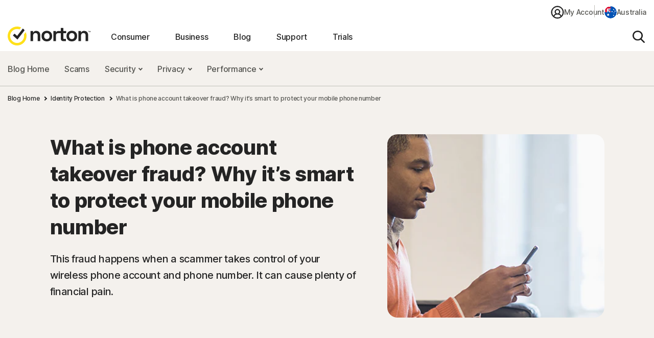

--- FILE ---
content_type: text/html;charset=utf-8
request_url: https://au.norton.com/blog/id-theft/what-is-phone-account-takeover-fraud
body_size: 44217
content:


<!DOCTYPE HTML>
<html class="en-AU" lang="en-AU">
<head>
    <script>
// akam-sw.js install script version 1.3.6
"serviceWorker"in navigator&&"find"in[]&&function(){var e=new Promise(function(e){"complete"===document.readyState||!1?e():(window.addEventListener("load",function(){e()}),setTimeout(function(){"complete"!==document.readyState&&e()},1e4))}),n=window.akamServiceWorkerInvoked,r="1.3.6";if(n)aka3pmLog("akam-setup already invoked");else{window.akamServiceWorkerInvoked=!0,window.aka3pmLog=function(){window.akamServiceWorkerDebug&&console.log.apply(console,arguments)};function o(e){(window.BOOMR_mq=window.BOOMR_mq||[]).push(["addVar",{"sm.sw.s":e,"sm.sw.v":r}])}var i="/akam-sw.js",a=new Map;navigator.serviceWorker.addEventListener("message",function(e){var n,r,o=e.data;if(o.isAka3pm)if(o.command){var i=(n=o.command,(r=a.get(n))&&r.length>0?r.shift():null);i&&i(e.data.response)}else if(o.commandToClient)switch(o.commandToClient){case"enableDebug":window.akamServiceWorkerDebug||(window.akamServiceWorkerDebug=!0,aka3pmLog("Setup script debug enabled via service worker message"),v());break;case"boomerangMQ":o.payload&&(window.BOOMR_mq=window.BOOMR_mq||[]).push(o.payload)}aka3pmLog("akam-sw message: "+JSON.stringify(e.data))});var t=function(e){return new Promise(function(n){var r,o;r=e.command,o=n,a.has(r)||a.set(r,[]),a.get(r).push(o),navigator.serviceWorker.controller&&(e.isAka3pm=!0,navigator.serviceWorker.controller.postMessage(e))})},c=function(e){return t({command:"navTiming",navTiming:e})},s=null,m={},d=function(){var e=i;return s&&(e+="?othersw="+encodeURIComponent(s)),function(e,n){return new Promise(function(r,i){aka3pmLog("Registering service worker with URL: "+e),navigator.serviceWorker.register(e,n).then(function(e){aka3pmLog("ServiceWorker registration successful with scope: ",e.scope),r(e),o(1)}).catch(function(e){aka3pmLog("ServiceWorker registration failed: ",e),o(0),i(e)})})}(e,m)},g=navigator.serviceWorker.__proto__.register;if(navigator.serviceWorker.__proto__.register=function(n,r){return n.includes(i)?g.call(this,n,r):(aka3pmLog("Overriding registration of service worker for: "+n),s=new URL(n,window.location.href),m=r,navigator.serviceWorker.controller?new Promise(function(n,r){var o=navigator.serviceWorker.controller.scriptURL;if(o.includes(i)){var a=encodeURIComponent(s);o.includes(a)?(aka3pmLog("Cancelling registration as we already integrate other SW: "+s),navigator.serviceWorker.getRegistration().then(function(e){n(e)})):e.then(function(){aka3pmLog("Unregistering existing 3pm service worker"),navigator.serviceWorker.getRegistration().then(function(e){e.unregister().then(function(){return d()}).then(function(e){n(e)}).catch(function(e){r(e)})})})}else aka3pmLog("Cancelling registration as we already have akam-sw.js installed"),navigator.serviceWorker.getRegistration().then(function(e){n(e)})}):g.call(this,n,r))},navigator.serviceWorker.controller){var u=navigator.serviceWorker.controller.scriptURL;u.includes("/akam-sw.js")||u.includes("/akam-sw-preprod.js")||u.includes("/threepm-sw.js")||(aka3pmLog("Detected existing service worker. Removing and re-adding inside akam-sw.js"),s=new URL(u,window.location.href),e.then(function(){navigator.serviceWorker.getRegistration().then(function(e){m={scope:e.scope},e.unregister(),d()})}))}else e.then(function(){window.akamServiceWorkerPreprod&&(i="/akam-sw-preprod.js"),d()});if(window.performance){var w=window.performance.timing,l=w.responseEnd-w.responseStart;c(l)}e.then(function(){t({command:"pageLoad"})});var k=!1;function v(){window.akamServiceWorkerDebug&&!k&&(k=!0,aka3pmLog("Initializing debug functions at window scope"),window.aka3pmInjectSwPolicy=function(e){return t({command:"updatePolicy",policy:e})},window.aka3pmDisableInjectedPolicy=function(){return t({command:"disableInjectedPolicy"})},window.aka3pmDeleteInjectedPolicy=function(){return t({command:"deleteInjectedPolicy"})},window.aka3pmGetStateAsync=function(){return t({command:"getState"})},window.aka3pmDumpState=function(){aka3pmGetStateAsync().then(function(e){aka3pmLog(JSON.stringify(e,null,"\t"))})},window.aka3pmInjectTiming=function(e){return c(e)},window.aka3pmUpdatePolicyFromNetwork=function(){return t({command:"pullPolicyFromNetwork"})})}v()}}();</script>
<script>performance.mark('start head')</script>
    <meta charset="UTF-8"/>
    
    <title>What is phone account takeover fraud? Why it’s smart to protect your mobile phone number</title>
    <meta name="description" content="This fraud happens when a scammer takes control of your wireless phone account and phone number. It can cause plenty of financial pain."/>
    <meta name="template" content="article-template"/>
    <meta name="viewport" content="width=device-width, initial-scale=1"/>


    
    
    


    
        
            <link rel="alternate" href="https://au.norton.com/blog/id-theft/what-is-phone-account-takeover-fraud" hreflang="en-au"/>
        
            <link rel="alternate" href="https://us.norton.com/blog/id-theft/what-is-phone-account-takeover-fraud" hreflang="en-us"/>
        
            <link rel="alternate" href="https://us.norton.com/blog/id-theft/what-is-phone-account-takeover-fraud" hreflang="x-default"/>
        
    

    
    
    
    <link rel="canonical" href="https://au.norton.com/blog/id-theft/what-is-phone-account-takeover-fraud"/>

    

<link rel="icon" type="image/vnd.microsoft.icon" href="/content/dam/norton/cb/nlok.ico"/>
<link rel="apple-touch-icon" href="/content/dam/norton/cb/norton-touch-icon.png"/>
    




<meta property="og:type" content="article"/>
<meta property="og:url" content="/blog/id-theft/what-is-phone-account-takeover-fraud"/>


<meta property="og:title" content="What is phone account takeover fraud? Why it’s smart to protect your cellphone number"/>
<meta property="og:description" content="This fraud happens when a scammer takes control of your wireless phone account and phone number. It can cause plenty of financial pain."/>
<meta property="og:image" content="https://au.norton.com/content/dam/blogs/images/norton/tn/phone-takeover-190x190.png"/>

<meta property="twitter:card" content="summary_large_image"/>
<meta property="twitter:site" content="@Norton"/>

<meta property="twitter:title" content="What is phone account takeover fraud? Why it’s smart to protect your cellphone number"/>
<meta property="twitter:description" content="This fraud happens when a scammer takes control of your wireless phone account and phone number. It can cause plenty of financial pain."/>
<meta property="twitter:image" content="https://au.norton.com/content/dam/blogs/images/norton/tn/phone-takeover-190x190.png"/>


    





<meta name="robots" content="index, follow"/>










<style>
    /* cyrillic-ext */
    @font-face {
        font-family: 'Inter';
        font-style: normal;
        font-weight: 400;
        font-display: fallback;
        /*src: url(https://fonts.gstatic.com/s/inter/v8/UcC73FwrK3iLTeHuS_fvQtMwCp50KnMa2JL7W0Q5n-wU.woff2) format('woff2');*/
        src: url('/etc.clientlibs/norton/clientlibs/generated/resources/inter-cyrillic-ext-400.woff2') format('woff2');
        unicode-range: U+0460-052F, U+1C80-1C88, U+20B4, U+2DE0-2DFF, U+A640-A69F, U+FE2E-FE2F;
    }
    /* cyrillic */
    @font-face {
        font-family: 'Inter';
        font-style: normal;
        font-weight: 400;
        font-display: fallback;
        /*src: url(https://fonts.gstatic.com/s/inter/v8/UcC73FwrK3iLTeHuS_fvQtMwCp50KnMa0ZL7W0Q5n-wU.woff2) format('woff2');*/
        src: url('/etc.clientlibs/norton/clientlibs/generated/resources/inter-cyrillic-400.woff2') format('woff2');
        unicode-range: U+0400-045F, U+0490-0491, U+04B0-04B1, U+2116;
    }
    /* greek-ext */
    @font-face {
        font-family: 'Inter';
        font-style: normal;
        font-weight: 400;
        font-display: fallback;
        /*src: url(https://fonts.gstatic.com/s/inter/v8/UcC73FwrK3iLTeHuS_fvQtMwCp50KnMa2ZL7W0Q5n-wU.woff2) format('woff2');*/
        src: url('/etc.clientlibs/norton/clientlibs/generated/resources/inter-greek-ext-400.woff2') format('woff2');
        unicode-range: U+1F00-1FFF;
    }
    /* greek */
    @font-face {
        font-family: 'Inter';
        font-style: normal;
        font-weight: 400;
        font-display: fallback;
        /*src: url(https://fonts.gstatic.com/s/inter/v8/UcC73FwrK3iLTeHuS_fvQtMwCp50KnMa1pL7W0Q5n-wU.woff2) format('woff2');*/
        src: url('/etc.clientlibs/norton/clientlibs/generated/resources/inter-greek-400.woff2') format('woff2');
        unicode-range: U+0370-03FF;
    }
    /* vietnamese */
    @font-face {
        font-family: 'Inter';
        font-style: normal;
        font-weight: 400;
        font-display: fallback;
        /*src: url(https://fonts.gstatic.com/s/inter/v8/UcC73FwrK3iLTeHuS_fvQtMwCp50KnMa2pL7W0Q5n-wU.woff2) format('woff2');*/
        src: url('/etc.clientlibs/norton/clientlibs/generated/resources/inter-vietnamese-400.woff2') format('woff2');
        unicode-range: U+0102-0103, U+0110-0111, U+0128-0129, U+0168-0169, U+01A0-01A1, U+01AF-01B0, U+1EA0-1EF9, U+20AB;
    }
    /* latin-ext */
    @font-face {
        font-family: 'Inter';
        font-style: normal;
        font-weight: 400;
        font-display: fallback;
        /*src: url(https://fonts.gstatic.com/s/inter/v8/UcC73FwrK3iLTeHuS_fvQtMwCp50KnMa25L7W0Q5n-wU.woff2) format('woff2');*/
        src: url('/etc.clientlibs/norton/clientlibs/generated/resources/inter-latin-ext-400.woff2') format('woff2');
        unicode-range: U+0100-024F, U+0259, U+1E00-1EFF, U+2020, U+20A0-20AB, U+20AD-20CF, U+2113, U+2C60-2C7F, U+A720-A7FF;
    }
    /* latin */
    @font-face {
        font-family: 'Inter';
        font-style: normal;
        font-weight: 400;
        font-display: fallback;
        /*src: url(https://fonts.gstatic.com/s/inter/v8/UcC73FwrK3iLTeHuS_fvQtMwCp50KnMa1ZL7W0Q5nw.woff2) format('woff2');*/
        src: url('/etc.clientlibs/norton/clientlibs/generated/resources/inter-latin-400.woff2') format('woff2');
        unicode-range: U+0000-00FF, U+0131, U+0152-0153, U+02BB-02BC, U+02C6, U+02DA, U+02DC, U+2000-206F, U+2074, U+20AC, U+2122, U+2191, U+2193, U+2212, U+2215, U+FEFF, U+FFFD;
    }
    /* cyrillic-ext */
    @font-face {
        font-family: 'Inter';
        font-style: normal;
        font-weight: 500;
        font-display: fallback;
        /*src: url(https://fonts.gstatic.com/s/inter/v8/UcC73FwrK3iLTeHuS_fvQtMwCp50KnMa2JL7W0Q5n-wU.woff2) format('woff2');*/
        src: url('/etc.clientlibs/norton/clientlibs/generated/resources/inter-cyrillic-ext-500.woff2') format('woff2');
        unicode-range: U+0460-052F, U+1C80-1C88, U+20B4, U+2DE0-2DFF, U+A640-A69F, U+FE2E-FE2F;
    }
    /* cyrillic */
    @font-face {
        font-family: 'Inter';
        font-style: normal;
        font-weight: 500;
        font-display: fallback;
        /*src: url(https://fonts.gstatic.com/s/inter/v8/UcC73FwrK3iLTeHuS_fvQtMwCp50KnMa0ZL7W0Q5n-wU.woff2) format('woff2');*/
        src: url('/etc.clientlibs/norton/clientlibs/generated/resources/inter-cyrillic-500.woff2') format('woff2');
        unicode-range: U+0400-045F, U+0490-0491, U+04B0-04B1, U+2116;
    }
    /* greek-ext */
    @font-face {
        font-family: 'Inter';
        font-style: normal;
        font-weight: 500;
        font-display: fallback;
        /*src: url(https://fonts.gstatic.com/s/inter/v8/UcC73FwrK3iLTeHuS_fvQtMwCp50KnMa2ZL7W0Q5n-wU.woff2) format('woff2');*/
        src: url('/etc.clientlibs/norton/clientlibs/generated/resources/inter-greek-ext-500.woff2') format('woff2');
        unicode-range: U+1F00-1FFF;
    }
    /* greek */
    @font-face {
        font-family: 'Inter';
        font-style: normal;
        font-weight: 500;
        font-display: fallback;
        /*src: url(https://fonts.gstatic.com/s/inter/v8/UcC73FwrK3iLTeHuS_fvQtMwCp50KnMa1pL7W0Q5n-wU.woff2) format('woff2');*/
        src: url('/etc.clientlibs/norton/clientlibs/generated/resources/inter-greek-500.woff2') format('woff2');
        unicode-range: U+0370-03FF;
    }
    /* vietnamese */
    @font-face {
        font-family: 'Inter';
        font-style: normal;
        font-weight: 500;
        font-display: fallback;
        /*src: url(https://fonts.gstatic.com/s/inter/v8/UcC73FwrK3iLTeHuS_fvQtMwCp50KnMa2pL7W0Q5n-wU.woff2) format('woff2');*/
        src: url('/etc.clientlibs/norton/clientlibs/generated/resources/inter-vietnamese-500.woff2') format('woff2');
        unicode-range: U+0102-0103, U+0110-0111, U+0128-0129, U+0168-0169, U+01A0-01A1, U+01AF-01B0, U+1EA0-1EF9, U+20AB;
    }
    /* latin-ext */
    @font-face {
        font-family: 'Inter';
        font-style: normal;
        font-weight: 500;
        font-display: fallback;
        /*src: url(https://fonts.gstatic.com/s/inter/v8/UcC73FwrK3iLTeHuS_fvQtMwCp50KnMa25L7W0Q5n-wU.woff2) format('woff2');*/
        src: url('/etc.clientlibs/norton/clientlibs/generated/resources/inter-latin-ext-500.woff2') format('woff2');
        unicode-range: U+0100-024F, U+0259, U+1E00-1EFF, U+2020, U+20A0-20AB, U+20AD-20CF, U+2113, U+2C60-2C7F, U+A720-A7FF;
    }
    /* latin */
    @font-face {
        font-family: 'Inter';
        font-style: normal;
        font-weight: 500;
        font-display: fallback;
        /*src: url(https://fonts.gstatic.com/s/inter/v8/UcC73FwrK3iLTeHuS_fvQtMwCp50KnMa1ZL7W0Q5nw.woff2) format('woff2');*/
        src: url('/etc.clientlibs/norton/clientlibs/generated/resources/inter-latin-500.woff2') format('woff2');
        unicode-range: U+0000-00FF, U+0131, U+0152-0153, U+02BB-02BC, U+02C6, U+02DA, U+02DC, U+2000-206F, U+2074, U+20AC, U+2122, U+2191, U+2193, U+2212, U+2215, U+FEFF, U+FFFD;
    }
    /* cyrillic-ext */
    @font-face {
        font-family: 'Inter';
        font-style: normal;
        font-weight: 700;
        font-display: fallback;
        /*src: url(https://fonts.gstatic.com/s/inter/v8/UcC73FwrK3iLTeHuS_fvQtMwCp50KnMa2JL7W0Q5n-wU.woff2) format('woff2');*/
        src: url('/etc.clientlibs/norton/clientlibs/generated/resources/inter-cyrillic-ext-700.woff2') format('woff2');
        unicode-range: U+0460-052F, U+1C80-1C88, U+20B4, U+2DE0-2DFF, U+A640-A69F, U+FE2E-FE2F;
    }
    /* cyrillic */
    @font-face {
        font-family: 'Inter';
        font-style: normal;
        font-weight: 700;
        font-display: fallback;
        /*src: url(https://fonts.gstatic.com/s/inter/v8/UcC73FwrK3iLTeHuS_fvQtMwCp50KnMa0ZL7W0Q5n-wU.woff2) format('woff2');*/
        src: url('/etc.clientlibs/norton/clientlibs/generated/resources/inter-cyrillic-700.woff2') format('woff2');
        unicode-range: U+0400-045F, U+0490-0491, U+04B0-04B1, U+2116;
    }
    /* greek-ext */
    @font-face {
        font-family: 'Inter';
        font-style: normal;
        font-weight: 700;
        font-display: fallback;
        /*src: url(https://fonts.gstatic.com/s/inter/v8/UcC73FwrK3iLTeHuS_fvQtMwCp50KnMa2ZL7W0Q5n-wU.woff2) format('woff2');*/
        src: url('/etc.clientlibs/norton/clientlibs/generated/resources/inter-greek-ext-700.woff2') format('woff2');
        unicode-range: U+1F00-1FFF;
    }
    /* greek */
    @font-face {
        font-family: 'Inter';
        font-style: normal;
        font-weight: 700;
        font-display: fallback;
        /*src: url(https://fonts.gstatic.com/s/inter/v8/UcC73FwrK3iLTeHuS_fvQtMwCp50KnMa1pL7W0Q5n-wU.woff2) format('woff2');*/
        src: url('/etc.clientlibs/norton/clientlibs/generated/resources/inter-greek-700.woff2') format('woff2');
        unicode-range: U+0370-03FF;
    }
    /* vietnamese */
    @font-face {
        font-family: 'Inter';
        font-style: normal;
        font-weight: 700;
        font-display: fallback;
        /*src: url(https://fonts.gstatic.com/s/inter/v8/UcC73FwrK3iLTeHuS_fvQtMwCp50KnMa2pL7W0Q5n-wU.woff2) format('woff2');*/
        src: url('/etc.clientlibs/norton/clientlibs/generated/resources/inter-vietnamese-700.woff2') format('woff2');
        unicode-range: U+0102-0103, U+0110-0111, U+0128-0129, U+0168-0169, U+01A0-01A1, U+01AF-01B0, U+1EA0-1EF9, U+20AB;
    }
    /* latin-ext */
    @font-face {
        font-family: 'Inter';
        font-style: normal;
        font-weight: 700;
        font-display: fallback;
        /*src: url(https://fonts.gstatic.com/s/inter/v8/UcC73FwrK3iLTeHuS_fvQtMwCp50KnMa25L7W0Q5n-wU.woff2) format('woff2');*/
        src: url('/etc.clientlibs/norton/clientlibs/generated/resources/inter-latin-ext-700.woff2') format('woff2');
        unicode-range: U+0100-024F, U+0259, U+1E00-1EFF, U+2020, U+20A0-20AB, U+20AD-20CF, U+2113, U+2C60-2C7F, U+A720-A7FF;
    }
    /* latin */
    @font-face {
        font-family: 'Inter';
        font-style: normal;
        font-weight: 700;
        font-display: fallback;
        /*src: url(https://fonts.gstatic.com/s/inter/v8/UcC73FwrK3iLTeHuS_fvQtMwCp50KnMa1ZL7W0Q5nw.woff2) format('woff2');*/
        src: url('/etc.clientlibs/norton/clientlibs/generated/resources/inter-latin-700.woff2') format('woff2');
        unicode-range: U+0000-00FF, U+0131, U+0152-0153, U+02BB-02BC, U+02C6, U+02DA, U+02DC, U+2000-206F, U+2074, U+20AC, U+2122, U+2191, U+2193, U+2212, U+2215, U+FEFF, U+FFFD;
    }
    /* cyrillic-ext */
    @font-face {
        font-family: 'Inter';
        font-style: normal;
        font-weight: 800;
        font-display: fallback;
        /*src: url(https://fonts.gstatic.com/s/inter/v8/UcC73FwrK3iLTeHuS_fvQtMwCp50KnMa2JL7W0Q5n-wU.woff2) format('woff2');*/
        src: url('/etc.clientlibs/norton/clientlibs/generated/resources/inter-cyrillic-ext-800.woff2') format('woff2');
        unicode-range: U+0460-052F, U+1C80-1C88, U+20B4, U+2DE0-2DFF, U+A640-A69F, U+FE2E-FE2F;
    }
    /* cyrillic */
    @font-face {
        font-family: 'Inter';
        font-style: normal;
        font-weight: 800;
        font-display: fallback;
        /*src: url(https://fonts.gstatic.com/s/inter/v8/UcC73FwrK3iLTeHuS_fvQtMwCp50KnMa0ZL7W0Q5n-wU.woff2) format('woff2');*/
        src: url('/etc.clientlibs/norton/clientlibs/generated/resources/inter-cyrillic-800.woff2') format('woff2');
        unicode-range: U+0400-045F, U+0490-0491, U+04B0-04B1, U+2116;
    }
    /* greek-ext */
    @font-face {
        font-family: 'Inter';
        font-style: normal;
        font-weight: 800;
        font-display: fallback;
        /*src: url(https://fonts.gstatic.com/s/inter/v8/UcC73FwrK3iLTeHuS_fvQtMwCp50KnMa2ZL7W0Q5n-wU.woff2) format('woff2');*/
        src: url('/etc.clientlibs/norton/clientlibs/generated/resources/inter-greek-ext-800.woff2') format('woff2');
        unicode-range: U+1F00-1FFF;
    }
    /* greek */
    @font-face {
        font-family: 'Inter';
        font-style: normal;
        font-weight: 800;
        font-display: fallback;
        /*src: url(https://fonts.gstatic.com/s/inter/v8/UcC73FwrK3iLTeHuS_fvQtMwCp50KnMa1pL7W0Q5n-wU.woff2) format('woff2');*/
        src: url('/etc.clientlibs/norton/clientlibs/generated/resources/inter-greek-800.woff2') format('woff2');
        unicode-range: U+0370-03FF;
    }
    /* vietnamese */
    @font-face {
        font-family: 'Inter';
        font-style: normal;
        font-weight: 800;
        font-display: fallback;
        /*src: url(https://fonts.gstatic.com/s/inter/v8/UcC73FwrK3iLTeHuS_fvQtMwCp50KnMa2pL7W0Q5n-wU.woff2) format('woff2');*/
        src: url('/etc.clientlibs/norton/clientlibs/generated/resources/inter-vietnamese-800.woff2') format('woff2');
        unicode-range: U+0102-0103, U+0110-0111, U+0128-0129, U+0168-0169, U+01A0-01A1, U+01AF-01B0, U+1EA0-1EF9, U+20AB;
    }
    /* latin-ext */
    @font-face {
        font-family: 'Inter';
        font-style: normal;
        font-weight: 800;
        font-display: fallback;
        /*src: url(https://fonts.gstatic.com/s/inter/v8/UcC73FwrK3iLTeHuS_fvQtMwCp50KnMa25L7W0Q5n-wU.woff2) format('woff2');*/
        src: url('/etc.clientlibs/norton/clientlibs/generated/resources/inter-latin-ext-800.woff2') format('woff2');
        unicode-range: U+0100-024F, U+0259, U+1E00-1EFF, U+2020, U+20A0-20AB, U+20AD-20CF, U+2113, U+2C60-2C7F, U+A720-A7FF;
    }
    /* latin */
    @font-face {
        font-family: 'Inter';
        font-style: normal;
        font-weight: 800;
        font-display: fallback;
        /*src: url(https://fonts.gstatic.com/s/inter/v8/UcC73FwrK3iLTeHuS_fvQtMwCp50KnMa1ZL7W0Q5nw.woff2) format('woff2');*/
        src: url('/etc.clientlibs/norton/clientlibs/generated/resources/inter-latin-800.woff2') format('woff2');
        unicode-range: U+0000-00FF, U+0131, U+0152-0153, U+02BB-02BC, U+02C6, U+02DA, U+02DC, U+2000-206F, U+2074, U+20AC, U+2122, U+2191, U+2193, U+2212, U+2215, U+FEFF, U+FFFD;
    }
</style> 

<style>
    body{margin:0}main{display:block}h1{font-size:2em;margin:.67em 0}hr{-webkit-box-sizing:content-box;box-sizing:content-box;height:0;overflow:visible}pre{font-family:monospace,monospace;font-size:1em}a{background-color:transparent}abbr[title]{border-bottom:none;text-decoration:underline;-webkit-text-decoration:underline dotted;text-decoration:underline dotted}b,strong{font-weight:bolder}code,kbd,samp{font-family:monospace,monospace;font-size:1em}small{font-size:80%}sub,sup{font-size:75%;line-height:0;position:relative;vertical-align:baseline}sub{bottom:-0.25em}sup{top:-0.5em}img{border-style:none}button,input,optgroup,select,textarea{font-family:inherit;font-size:100%;line-height:1.15;margin:0}button,input{overflow:visible}button,select{text-transform:none}[type=button],[type=reset],[type=submit],button{-webkit-appearance:button}[type=button]::-moz-focus-inner,[type=reset]::-moz-focus-inner,[type=submit]::-moz-focus-inner,button::-moz-focus-inner{border-style:none;padding:0}[type=button]:-moz-focusring,[type=reset]:-moz-focusring,[type=submit]:-moz-focusring,button:-moz-focusring{outline:1px dotted ButtonText}fieldset{padding:.35em .75em .625em}legend{-webkit-box-sizing:border-box;box-sizing:border-box;color:inherit;display:table;max-width:100%;padding:0;white-space:normal}progress{vertical-align:baseline}textarea{overflow:auto}[type=checkbox],[type=radio]{-webkit-box-sizing:border-box;box-sizing:border-box;padding:0}[type=number]::-webkit-inner-spin-button,[type=number]::-webkit-outer-spin-button{height:auto}[type=search]{-webkit-appearance:textfield;outline-offset:-2px}[type=search]::-webkit-search-decoration{-webkit-appearance:none}::-webkit-file-upload-button{-webkit-appearance:button;font:inherit}details{display:block}summary{display:list-item}[hidden],template{display:none}*,:after,:before{-webkit-box-sizing:border-box;box-sizing:border-box}a{text-decoration:none}a,button{color:inherit;cursor:pointer}button{background-color:transparent;border-width:0;padding:0}figure{margin:0}input::-moz-focus-inner{border:0;margin:0;padding:0}dd,ol,ul{margin:0 0 0 20px;padding:0}h1,h2,h3,h4,h5,h6{font-size:inherit;font-weight:inherit;margin:0}p{margin:0}cite{font-style:normal}fieldset{border-width:0;margin:0;padding:0}html{font-size:16px;line-height:1.15;-webkit-text-size-adjust:100%}body{color:#222;font-family:-apple-system,BlinkMacSystemFont,Segoe UI,Roboto,Oxygen,Ubuntu,Fira Sans,Droid Sans,Helvetica Neue,sans-serif;font-size:1rem;font-weight:400;line-height:1.3;-webkit-font-smoothing:antialiased;-moz-osx-font-smoothing:grayscale;color:#242424;font-family:Inter,BlinkMacSystemFont,Tahoma,Roboto,Verdana,sans-serif;font-weight:500}body,body button{letter-spacing:-0.3px}em,i{font-style:italic}b,h1,h1 b,h1 strong,h2,h2 b,h2 strong,h3,h3 b,h3 strong,h4,h4 b,h4 strong,h5,h5 b,h5 strong,h6,h6 b,h6 strong,strong{font-weight:800}@media only screen and (max-width:767px){h1{margin:40px 0}h1,h1 .h1-title-1,h1.h1-title-1{font-size:36px;line-height:48px}h1:has(.h1-title-1){margin:40px 0}h1:has(.h-xl){margin:48px 0px}h1:has(.h1-title-2){margin:40px 0}h1 .h1-title-2,h1.h1-title-2{font-size:32px;line-height:48px}h2{font-size:32px;line-height:38px;margin:40px 0}h2:has(.h2-title-3){margin:32px 0}h2:has(.h2-title-4){margin:28px 0}h2:has(.h2-title-5){margin:24px 0}h2 .h2-title-3,h2.h2-title-3{font-size:28px;line-height:38px}h2 .h2-title-4,h2.h2-title-4{font-size:24px;line-height:38px}h2 .h2-title-5,h2.h2-title-5{font-size:20px;line-height:28px}h3{font-size:28px;line-height:32px;margin:32px 0}h3:has(.h3-title-6){margin:24px 0}h3 .h3-title-6,h3.h3-title-6{font-size:18px;line-height:32px}h4{font-size:24px;line-height:36px;margin:28px 0}h5{font-size:20px;line-height:28px}h5,h6{margin:24px 0}h6{font-size:18px;line-height:26px}.h-xl,h1.h-xl{font-size:44px;line-height:48px}.stats-percentage-symbol-font-size{font-size:56px;font-weight:800;line-height:42px}.stats-small-text-font-size{font-size:30px;font-weight:800;line-height:36px}}@media only screen and (min-width:768px){h1{font-size:64px;line-height:76px;margin:68px 0}h1:has(.h1-title-1){margin:68px 0}h1:has(.h-xl){margin:76px 0px}h1:has(.h1-title-2){margin:48px 0px}h1 .h1-title-1,h1.h1-title-1{font-size:64px;line-height:76px}h1 .h1-title-2,h1.h1-title-2{font-size:52px;line-height:76px}h2{font-size:52px;line-height:56px;margin:48px 0}h2:has(.h2-title-3){margin:48px 0px}h2:has(.h2-title-4){margin:40px 0px}h2:has(.h2-title-5){margin:32px 0px}h2 .h2-title-3,h2.h2-title-3{font-size:44px;line-height:56px}h2 .h2-title-4,h2.h2-title-4{font-size:36px;line-height:56px}h2 .h2-title-5,h2.h2-title-5{font-size:28px;line-height:40px}h3{font-size:44px;line-height:46px;margin:48px 0}h3:has(.h3-title-6){margin:28px 0px}h3 .h3-title-6,h3.h3-title-6{font-size:24px;line-height:46px}h4{font-size:36px;line-height:48px;margin:40px 0}h5{font-size:28px;line-height:40px;margin:32px 0}h6{font-size:24px;line-height:36px;margin:28px 0}.h-xl,h1.h-xl{font-size:72px;line-height:76px}.stats-percentage-symbol-font-size{font-size:32px;font-weight:800;line-height:61px}.stats-small-text-font-size{font-size:17px;font-weight:800;line-height:61px}}.typ-color-gray1{color:#242424}.typ-color-gray2{color:#555551}.typ-color-gray3{color:#c1bfb8}.typ-color-gray4{color:#dddbd9}.typ-color-gray5{color:#f4f1ed}.typ-color-white1{color:#fff}.typ-color-blue1{color:#0f71f0}.typ-color-blue2{color:#3f8df3}.typ-color-red1{color:#d40404}.typ-color-green1{color:#007644}.typ-color-green2{color:#16a761}.typ-color-teal4{color:#cce5e7}.typ-color-yellow1{color:#feeb29}.blue-badge{background-color:#0f71f0;border-radius:10px;color:#fff;display:inline-block;font-size:16px;line-height:24px;padding:4px 15px;white-space:nowrap}.stats-highlight{background:#feeb29}.c-bait .c-bait-checkmark-bullets ul,.c-icontxt .c-icontxt-checkmark-bullets ul,.c-prodhero .c-prodhero-checkmark-bullets ul,.c-productpanel .c-productpanel-checkmark-bullets ul,.cmp-text.cmp-text-checkmark-bullets ul,.is-rtf.checkmark-bullets ul{list-style:none;margin-left:0}.c-bait .c-bait-checkmark-bullets ul.rte-default-ul li,.c-icontxt .c-icontxt-checkmark-bullets ul.rte-default-ul li,.c-prodhero .c-prodhero-checkmark-bullets ul.rte-default-ul li,.c-productpanel .c-productpanel-checkmark-bullets ul.rte-default-ul li,.cmp-text.cmp-text-checkmark-bullets ul.rte-default-ul li,.is-rtf.checkmark-bullets ul.rte-default-ul li{background-position:left 8px;margin-bottom:24px}.c-bait .c-bait-checkmark-bullets ul.rte-legal-ul li,.c-icontxt .c-icontxt-checkmark-bullets ul.rte-legal-ul li,.c-prodhero .c-prodhero-checkmark-bullets ul.rte-legal-ul li,.c-productpanel .c-productpanel-checkmark-bullets ul.rte-legal-ul li,.cmp-text.cmp-text-checkmark-bullets ul.rte-legal-ul li,.is-rtf.checkmark-bullets ul.rte-legal-ul li{margin-bottom:10px}.c-bait .c-bait-checkmark-bullets ul.rte-legal-ul .legal-lg,.c-icontxt .c-icontxt-checkmark-bullets ul.rte-legal-ul .legal-lg,.c-prodhero .c-prodhero-checkmark-bullets ul.rte-legal-ul .legal-lg,.c-productpanel .c-productpanel-checkmark-bullets ul.rte-legal-ul .legal-lg,.cmp-text.cmp-text-checkmark-bullets ul.rte-legal-ul .legal-lg,.is-rtf.checkmark-bullets ul.rte-legal-ul .legal-lg{display:inline-block;margin-bottom:2px}.c-bait .c-bait-checkmark-bullets ul.rte-legal-ul .legal-sm,.c-icontxt .c-icontxt-checkmark-bullets ul.rte-legal-ul .legal-sm,.c-prodhero .c-prodhero-checkmark-bullets ul.rte-legal-ul .legal-sm,.c-productpanel .c-productpanel-checkmark-bullets ul.rte-legal-ul .legal-sm,.cmp-text.cmp-text-checkmark-bullets ul.rte-legal-ul .legal-sm,.is-rtf.checkmark-bullets ul.rte-legal-ul .legal-sm{display:inline-block;margin-bottom:1px}.c-bait .c-bait-checkmark-bullets li,.c-icontxt .c-icontxt-checkmark-bullets li,.c-prodhero .c-prodhero-checkmark-bullets li,.c-productpanel .c-productpanel-checkmark-bullets li,.cmp-text.cmp-text-checkmark-bullets li,.is-rtf.checkmark-bullets li{background:url(/content/dam/norton/cb/green-check-16x12.svg) no-repeat left 6px;display:block;margin-bottom:14px;padding-left:30px}.c-bait .c-bait-checkmark-bullets li:has(>.p-md),.c-bait .c-bait-checkmark-bullets li:has(>.p-xl),.c-icontxt .c-icontxt-checkmark-bullets li:has(>.p-md),.c-icontxt .c-icontxt-checkmark-bullets li:has(>.p-xl),.c-prodhero .c-prodhero-checkmark-bullets li:has(>.p-md),.c-prodhero .c-prodhero-checkmark-bullets li:has(>.p-xl),.c-productpanel .c-productpanel-checkmark-bullets li:has(>.p-md),.c-productpanel .c-productpanel-checkmark-bullets li:has(>.p-xl),.cmp-text.cmp-text-checkmark-bullets li:has(>.p-md),.cmp-text.cmp-text-checkmark-bullets li:has(>.p-xl),.is-rtf.checkmark-bullets li:has(>.p-md),.is-rtf.checkmark-bullets li:has(>.p-xl){background-position:left 8px}.c-bait .c-bait-checkmark-bullets li .p-xl,.c-icontxt .c-icontxt-checkmark-bullets li .p-xl,.c-prodhero .c-prodhero-checkmark-bullets li .p-xl,.c-productpanel .c-productpanel-checkmark-bullets li .p-xl,.cmp-text.cmp-text-checkmark-bullets li .p-xl,.is-rtf.checkmark-bullets li .p-xl{display:inline-block;margin-bottom:14px}.c-bait .c-bait-checkmark-bullets li .p-md,.c-icontxt .c-icontxt-checkmark-bullets li .p-md,.c-prodhero .c-prodhero-checkmark-bullets li .p-md,.c-productpanel .c-productpanel-checkmark-bullets li .p-md,.cmp-text.cmp-text-checkmark-bullets li .p-md,.is-rtf.checkmark-bullets li .p-md{display:inline-block;margin-bottom:10px}.c-bait .c-bait-checkmark-bullets li .p-sm,.c-icontxt .c-icontxt-checkmark-bullets li .p-sm,.c-prodhero .c-prodhero-checkmark-bullets li .p-sm,.c-productpanel .c-productpanel-checkmark-bullets li .p-sm,.cmp-text.cmp-text-checkmark-bullets li .p-sm,.is-rtf.checkmark-bullets li .p-sm{display:inline-block;margin-bottom:8px}.c-bait .c-bait-checkmark-bullets li .p-xs,.c-icontxt .c-icontxt-checkmark-bullets li .p-xs,.c-prodhero .c-prodhero-checkmark-bullets li .p-xs,.c-productpanel .c-productpanel-checkmark-bullets li .p-xs,.cmp-text.cmp-text-checkmark-bullets li .p-xs,.is-rtf.checkmark-bullets li .p-xs{display:inline-block;margin-bottom:6px}.c-bait .c-bait-checkmark-bullets li .p-xxs,.c-icontxt .c-icontxt-checkmark-bullets li .p-xxs,.c-prodhero .c-prodhero-checkmark-bullets li .p-xxs,.c-productpanel .c-productpanel-checkmark-bullets li .p-xxs,.cmp-text.cmp-text-checkmark-bullets li .p-xxs,.is-rtf.checkmark-bullets li .p-xxs{display:inline-block;margin-bottom:4px}.typ-text-right-to-left{direction:rtl;display:block;text-align:right}.typ--light-text .c-attr__parawrap>p,.typ--light-text .c-attr__parawrap>p a.hyperlink-style--soft,.typ--light-text .c-attr__titlewrap>p,.typ--light-text .c-attr__titlewrap>p a.hyperlink-style--soft,.typ--light-text .c-icontxt,.typ--light-text .c-icontxt a.hyperlink-style--soft,.typ--light-text .c-title__text,.typ--light-text .c-title__text a.hyperlink-style--soft,.typ--light-text .cmp-text,.typ--light-text .cmp-text a.hyperlink-style--soft,.typ--light-text.c-superhero,.typ--light-text.c-superhero a.hyperlink-style--soft{color:#fff}.typ--light-text .c-attr__parawrap>p a.hyperlink-style--soft:hover,.typ--light-text .c-attr__titlewrap>p a.hyperlink-style--soft:hover,.typ--light-text .c-icontxt a.hyperlink-style--soft:hover,.typ--light-text .c-title__text a.hyperlink-style--soft:hover,.typ--light-text .cmp-text a.hyperlink-style--soft:hover,.typ--light-text.c-superhero a.hyperlink-style--soft:hover{color:#3f8df3}.typ--light-text .c-attr__parawrap>p .t-link--disabled.hyperlink-style--soft,.typ--light-text .c-attr__titlewrap>p .t-link--disabled.hyperlink-style--soft,.typ--light-text .c-icontxt .t-link--disabled.hyperlink-style--soft,.typ--light-text .c-title__text .t-link--disabled.hyperlink-style--soft,.typ--light-text .cmp-text .t-link--disabled.hyperlink-style--soft,.typ--light-text.c-superhero .t-link--disabled.hyperlink-style--soft{color:#555551}p{font-size:16px;line-height:24px;margin-bottom:24px}.is-rtf .p-xl,li .p-xl,p .p-xl,p.p-xl{font-size:20px;line-height:32px;margin-bottom:24px}.is-rtf .p-md,.is-rtf .p-sm,li .p-md,li .p-sm,p .p-md,p .p-sm,p.p-md,p.p-sm{font-size:16px;line-height:24px;margin-bottom:24px}.is-rtf .p-xs,li .p-xs,p .p-xs,p.p-xs{font-size:14px;line-height:22px;margin-bottom:16px}.is-rtf .p-xxs,li .p-xxs,p .p-xxs,p.p-xxs{font-size:12px;line-height:20px;margin-bottom:16px}.is-rtf .legal-lg,li .legal-lg,p .legal-lg,p.legal-lg{font-size:11px;font-weight:400;line-height:28px;margin-bottom:16px}.is-rtf .legal-lg b,.is-rtf .legal-lg strong,li .legal-lg b,li .legal-lg strong,p .legal-lg b,p .legal-lg strong,p.legal-lg b,p.legal-lg strong{font-weight:700}.is-rtf .legal-sm,li .legal-sm,p .legal-sm,p.legal-sm{font-size:11px;font-weight:400;line-height:18px;margin-bottom:16px}.is-rtf .legal-sm b,.is-rtf .legal-sm strong,li .legal-sm b,li .legal-sm strong,p .legal-sm b,p .legal-sm strong,p.legal-sm b,p.legal-sm strong{font-weight:700}.is-rtf .p-dt20-m14,.is-rtf .p-dt20-m18,li .p-dt20-m14,li .p-dt20-m18,p .p-dt20-m14,p .p-dt20-m18,p.p-dt20-m14,p.p-dt20-m18{font-size:20px}@media only screen and (min-width:768px){p{font-size:20px;line-height:32px;margin-bottom:24px}.is-rtf .p-xl,li .p-xl,p .p-xl,p.p-xl{font-size:24px;line-height:36px;margin-bottom:28px}.is-rtf .p-md,li .p-md,p .p-md,p.p-md{font-size:20px;line-height:32px}.is-rtf .p-sm,li .p-sm,p .p-sm,p.p-sm{font-size:18px;line-height:26px}.is-rtf .p-xs,li .p-xs,p .p-xs,p.p-xs{font-size:16px;line-height:24px;margin-bottom:24px}.is-rtf .p-xxs,li .p-xxs,p .p-xxs,p.p-xxs{font-size:14px;line-height:22px}.is-rtf .legal-lg,li .legal-lg,p .legal-lg,p.legal-lg{font-size:12px;line-height:20px}}ul{margin-bottom:20px}li{font-size:20px;line-height:32px}.t-link,a{color:#0f71f0;display:-webkit-inline-box;display:-ms-inline-flexbox;display:inline-flex;font-weight:700;outline:none;position:relative;text-decoration:underline}.t-link:before,a:before{border-radius:40px;bottom:-0.3rem;content:"";left:-0.3rem;position:absolute;right:-0.3rem;top:-0.3rem}.t-link:focus,a:focus{outline:0}.t-link:focus:before,a:focus:before{border:3px solid #0f71f0}.t-link:hover,a:hover{color:#3f8df3}.t-link b,.t-link strong,a b,a strong{font-weight:700}.t-link.hyperlink-style--soft,a.hyperlink-style--soft{color:#242424;font-weight:500;text-decoration-style:dotted}.t-link.hyperlink-style--soft:hover,a.hyperlink-style--soft:hover{color:#0f71f0}.t-link--disabled.hyperlink-style--soft{color:#c1bfb8;cursor:default;pointer-events:none}@media only screen and (max-width:767px){li{font-size:16px;line-height:24px;margin-bottom:10px}.is-rtf .p-dt20-m18,li .p-dt20-m18,p .p-dt20-m18,p.p-dt20-m18{font-size:18px}.is-rtf .p-dt20-m14,li .p-dt20-m14,p .p-dt20-m14,p.p-dt20-m14{font-size:14px}}.non-breaking-space{display:inline-block}.pt-0px{padding-top:0px}.pl-0px{padding-left:0px}.pr-0px{padding-right:0px}.pb-0px{padding-bottom:0px}.pt-5px{padding-top:5px}.pl-5px{padding-left:5px}.pr-5px{padding-right:5px}.pb-5px{padding-bottom:5px}.pt-10px{padding-top:10px}.pl-10px{padding-left:10px}.pr-10px{padding-right:10px}.pb-10px{padding-bottom:10px}.pt-15px{padding-top:15px}.pl-15px{padding-left:15px}.pr-15px{padding-right:15px}.pb-15px{padding-bottom:15px}.pt-20px{padding-top:20px}.pl-20px{padding-left:20px}.pr-20px{padding-right:20px}.pb-20px{padding-bottom:20px}.pt-30px{padding-top:30px}.pl-30px{padding-left:30px}.pr-30px{padding-right:30px}.pb-30px{padding-bottom:30px}.pt-40px{padding-top:40px}.pl-40px{padding-left:40px}.pr-40px{padding-right:40px}.pb-40px{padding-bottom:40px}.pt-50px{padding-top:50px}.pl-50px{padding-left:50px}.pr-50px{padding-right:50px}.pb-50px{padding-bottom:50px}.pt-60px{padding-top:60px}.pl-60px{padding-left:60px}.pr-60px{padding-right:60px}.pb-60px{padding-bottom:60px}.pt-70px{padding-top:70px}.pl-70px{padding-left:70px}.pr-70px{padding-right:70px}.pb-70px{padding-bottom:70px}.pt-80px{padding-top:80px}.pl-80px{padding-left:80px}.pr-80px{padding-right:80px}.pb-80px{padding-bottom:80px}.pt-90px{padding-top:90px}.pl-90px{padding-left:90px}.pr-90px{padding-right:90px}.pb-90px{padding-bottom:90px}.pt-100px{padding-top:100px}.pl-100px{padding-left:100px}.pr-100px{padding-right:100px}.pb-100px{padding-bottom:100px}.pt-110px{padding-top:110px}.pl-110px{padding-left:110px}.pr-110px{padding-right:110px}.pb-110px{padding-bottom:110px}.pt-120px{padding-top:120px}.pl-120px{padding-left:120px}.pr-120px{padding-right:120px}.pb-120px{padding-bottom:120px}@media only screen and (min-width:768px){.pt-md-0px{padding-top:0px}.pl-md-0px{padding-left:0px}.pr-md-0px{padding-right:0px}.pb-md-0px{padding-bottom:0px}.pt-md-5px{padding-top:5px}.pl-md-5px{padding-left:5px}.pr-md-5px{padding-right:5px}.pb-md-5px{padding-bottom:5px}.pt-md-10px{padding-top:10px}.pl-md-10px{padding-left:10px}.pr-md-10px{padding-right:10px}.pb-md-10px{padding-bottom:10px}.pt-md-15px{padding-top:15px}.pl-md-15px{padding-left:15px}.pr-md-15px{padding-right:15px}.pb-md-15px{padding-bottom:15px}.pt-md-20px{padding-top:20px}.pl-md-20px{padding-left:20px}.pr-md-20px{padding-right:20px}.pb-md-20px{padding-bottom:20px}.pt-md-30px{padding-top:30px}.pl-md-30px{padding-left:30px}.pr-md-30px{padding-right:30px}.pb-md-30px{padding-bottom:30px}.pt-md-40px{padding-top:40px}.pl-md-40px{padding-left:40px}.pr-md-40px{padding-right:40px}.pb-md-40px{padding-bottom:40px}.pt-md-50px{padding-top:50px}.pl-md-50px{padding-left:50px}.pr-md-50px{padding-right:50px}.pb-md-50px{padding-bottom:50px}.pt-md-60px{padding-top:60px}.pl-md-60px{padding-left:60px}.pr-md-60px{padding-right:60px}.pb-md-60px{padding-bottom:60px}.pt-md-70px{padding-top:70px}.pl-md-70px{padding-left:70px}.pr-md-70px{padding-right:70px}.pb-md-70px{padding-bottom:70px}.pt-md-80px{padding-top:80px}.pl-md-80px{padding-left:80px}.pr-md-80px{padding-right:80px}.pb-md-80px{padding-bottom:80px}.pt-md-90px{padding-top:90px}.pl-md-90px{padding-left:90px}.pr-md-90px{padding-right:90px}.pb-md-90px{padding-bottom:90px}.pt-md-100px{padding-top:100px}.pl-md-100px{padding-left:100px}.pr-md-100px{padding-right:100px}.pb-md-100px{padding-bottom:100px}.pt-md-110px{padding-top:110px}.pl-md-110px{padding-left:110px}.pr-md-110px{padding-right:110px}.pb-md-110px{padding-bottom:110px}.pt-md-120px{padding-top:120px}.pl-md-120px{padding-left:120px}.pr-md-120px{padding-right:120px}.pb-md-120px{padding-bottom:120px}}@media only screen and (min-width:1022px){.pt-lg-0px{padding-top:0px}.pl-lg-0px{padding-left:0px}.pr-lg-0px{padding-right:0px}.pb-lg-0px{padding-bottom:0px}.pt-lg-5px{padding-top:5px}.pl-lg-5px{padding-left:5px}.pr-lg-5px{padding-right:5px}.pb-lg-5px{padding-bottom:5px}.pt-lg-10px{padding-top:10px}.pl-lg-10px{padding-left:10px}.pr-lg-10px{padding-right:10px}.pb-lg-10px{padding-bottom:10px}.pt-lg-15px{padding-top:15px}.pl-lg-15px{padding-left:15px}.pr-lg-15px{padding-right:15px}.pb-lg-15px{padding-bottom:15px}.pt-lg-20px{padding-top:20px}.pl-lg-20px{padding-left:20px}.pr-lg-20px{padding-right:20px}.pb-lg-20px{padding-bottom:20px}.pt-lg-30px{padding-top:30px}.pl-lg-30px{padding-left:30px}.pr-lg-30px{padding-right:30px}.pb-lg-30px{padding-bottom:30px}.pt-lg-40px{padding-top:40px}.pl-lg-40px{padding-left:40px}.pr-lg-40px{padding-right:40px}.pb-lg-40px{padding-bottom:40px}.pt-lg-50px{padding-top:50px}.pl-lg-50px{padding-left:50px}.pr-lg-50px{padding-right:50px}.pb-lg-50px{padding-bottom:50px}.pt-lg-60px{padding-top:60px}.pl-lg-60px{padding-left:60px}.pr-lg-60px{padding-right:60px}.pb-lg-60px{padding-bottom:60px}.pt-lg-70px{padding-top:70px}.pl-lg-70px{padding-left:70px}.pr-lg-70px{padding-right:70px}.pb-lg-70px{padding-bottom:70px}.pt-lg-80px{padding-top:80px}.pl-lg-80px{padding-left:80px}.pr-lg-80px{padding-right:80px}.pb-lg-80px{padding-bottom:80px}.pt-lg-90px{padding-top:90px}.pl-lg-90px{padding-left:90px}.pr-lg-90px{padding-right:90px}.pb-lg-90px{padding-bottom:90px}.pt-lg-100px{padding-top:100px}.pl-lg-100px{padding-left:100px}.pr-lg-100px{padding-right:100px}.pb-lg-100px{padding-bottom:100px}.pt-lg-110px{padding-top:110px}.pl-lg-110px{padding-left:110px}.pr-lg-110px{padding-right:110px}.pb-lg-110px{padding-bottom:110px}.pt-lg-120px{padding-top:120px}.pl-lg-120px{padding-left:120px}.pr-lg-120px{padding-right:120px}.pb-lg-120px{padding-bottom:120px}}.mx-auto{margin-left:auto;margin-right:auto}@media only screen and (min-width:768px){.mx-md-auto{margin-left:auto;margin-right:auto}}@media only screen and (min-width:1022px){.mx-lg-auto{margin-left:auto;margin-right:auto}}.t__close-icon{cursor:pointer;height:21px;position:relative;width:21px}.t__close-icon .t__close-icon__iconbar{background:#fff;border-radius:9px;display:block;height:2px;left:0;opacity:1;position:absolute;top:10px;width:100%}.t__close-icon .t__close-icon__iconbar:first-child{-webkit-transform:rotate(45deg);transform:rotate(45deg)}.t__close-icon .t__close-icon__iconbar:nth-child(2){-webkit-transform:rotate(-45deg);transform:rotate(-45deg)}.t__backdrop{background-color:rgba(0,0,0,.65);height:100vh;left:0;position:absolute;top:0;width:100vw;z-index:100}.t__no-scroll{height:100vh;overflow:hidden}.nav-pos-sticky{left:0;position:sticky;top:0;z-index:99}.nav-sticky{left:0;position:fixed;right:0;top:0;width:100vw;z-index:99}.t__bgimg__container{overflow:hidden;position:relative;width:100%}.t__bgimg{height:100%;overflow:hidden;position:absolute;width:100%;z-index:0}.t__bgimg img{height:100%;-o-object-fit:cover;object-fit:cover;-o-object-position:50% 50%;object-position:50% 50%;width:100%}.t__bgimg .ada-opacity{opacity:.45}.t__bgimg__foreground{margin:auto;min-height:100px;overflow:visible;position:relative;top:0;width:100%;z-index:1}@-webkit-keyframes t__snap-show{0%{opacity:0}1%{opacity:1}to{opacity:1}}@keyframes t__snap-show{0%{opacity:0}1%{opacity:1}to{opacity:1}}.t__loader{background-color:hsla(0,0%,100%,.7);bottom:0;display:-webkit-box;display:-ms-flexbox;display:flex;left:0;position:absolute;right:0;top:0;-webkit-box-pack:center;-ms-flex-pack:center;justify-content:center;z-index:100}.t__loader__icon{height:60px;width:60px}.t__loader.hide{display:none}.a_load,a.a__cta.a_load{-webkit-animation:shimmer 10s linear 1;animation:shimmer 10s linear 1;max-width:300px;-webkit-transition:all .3s ease-out;transition:all .3s ease-out}@-webkit-keyframes shimmer{00%{background-image:-webkit-gradient(linear,left top,right top,color-stop(1%,hsla(0,0%,78%,.2)),color-stop(6%,hsla(0,0%,78%,.8)),color-stop(9%,hsla(0,0%,78%,.2)),color-stop(26%,hsla(0,0%,78%,.2)),color-stop(31%,hsla(0,0%,78%,.8)),color-stop(34%,hsla(0,0%,78%,.2)),color-stop(51%,hsla(0,0%,78%,.2)),color-stop(56%,hsla(0,0%,78%,.8)),color-stop(59%,hsla(0,0%,78%,.2)),color-stop(76%,hsla(0,0%,78%,.2)),color-stop(81%,hsla(0,0%,78%,.8)),color-stop(84%,hsla(0,0%,78%,.2)));background-image:linear-gradient(90deg,hsla(0,0%,78%,.2) 1%,hsla(0,0%,78%,.8) 6%,hsla(0,0%,78%,.2) 9%,hsla(0,0%,78%,.2) 26%,hsla(0,0%,78%,.8) 31%,hsla(0,0%,78%,.2) 34%,hsla(0,0%,78%,.2) 51%,hsla(0,0%,78%,.8) 56%,hsla(0,0%,78%,.2) 59%,hsla(0,0%,78%,.2) 76%,hsla(0,0%,78%,.8) 81%,hsla(0,0%,78%,.2) 84%);background-position:-3000px 0;background-size:3000px 100%;color:transparent}99%{background-image:-webkit-gradient(linear,left top,right top,color-stop(1%,hsla(0,0%,78%,.2)),color-stop(6%,hsla(0,0%,78%,.8)),color-stop(9%,hsla(0,0%,78%,.2)),color-stop(26%,hsla(0,0%,78%,.2)),color-stop(31%,hsla(0,0%,78%,.8)),color-stop(34%,hsla(0,0%,78%,.2)),color-stop(51%,hsla(0,0%,78%,.2)),color-stop(56%,hsla(0,0%,78%,.8)),color-stop(59%,hsla(0,0%,78%,.2)),color-stop(76%,hsla(0,0%,78%,.2)),color-stop(81%,hsla(0,0%,78%,.8)),color-stop(84%,hsla(0,0%,78%,.2)));background-image:linear-gradient(90deg,hsla(0,0%,78%,.2) 1%,hsla(0,0%,78%,.8) 6%,hsla(0,0%,78%,.2) 9%,hsla(0,0%,78%,.2) 26%,hsla(0,0%,78%,.8) 31%,hsla(0,0%,78%,.2) 34%,hsla(0,0%,78%,.2) 51%,hsla(0,0%,78%,.8) 56%,hsla(0,0%,78%,.2) 59%,hsla(0,0%,78%,.2) 76%,hsla(0,0%,78%,.8) 81%,hsla(0,0%,78%,.2) 84%);background-position:3000px 0;background-size:3000px 100%;color:transparent}to{background:transparent;color:inherit}}@keyframes shimmer{00%{background-image:-webkit-gradient(linear,left top,right top,color-stop(1%,hsla(0,0%,78%,.2)),color-stop(6%,hsla(0,0%,78%,.8)),color-stop(9%,hsla(0,0%,78%,.2)),color-stop(26%,hsla(0,0%,78%,.2)),color-stop(31%,hsla(0,0%,78%,.8)),color-stop(34%,hsla(0,0%,78%,.2)),color-stop(51%,hsla(0,0%,78%,.2)),color-stop(56%,hsla(0,0%,78%,.8)),color-stop(59%,hsla(0,0%,78%,.2)),color-stop(76%,hsla(0,0%,78%,.2)),color-stop(81%,hsla(0,0%,78%,.8)),color-stop(84%,hsla(0,0%,78%,.2)));background-image:linear-gradient(90deg,hsla(0,0%,78%,.2) 1%,hsla(0,0%,78%,.8) 6%,hsla(0,0%,78%,.2) 9%,hsla(0,0%,78%,.2) 26%,hsla(0,0%,78%,.8) 31%,hsla(0,0%,78%,.2) 34%,hsla(0,0%,78%,.2) 51%,hsla(0,0%,78%,.8) 56%,hsla(0,0%,78%,.2) 59%,hsla(0,0%,78%,.2) 76%,hsla(0,0%,78%,.8) 81%,hsla(0,0%,78%,.2) 84%);background-position:-3000px 0;background-size:3000px 100%;color:transparent}99%{background-image:-webkit-gradient(linear,left top,right top,color-stop(1%,hsla(0,0%,78%,.2)),color-stop(6%,hsla(0,0%,78%,.8)),color-stop(9%,hsla(0,0%,78%,.2)),color-stop(26%,hsla(0,0%,78%,.2)),color-stop(31%,hsla(0,0%,78%,.8)),color-stop(34%,hsla(0,0%,78%,.2)),color-stop(51%,hsla(0,0%,78%,.2)),color-stop(56%,hsla(0,0%,78%,.8)),color-stop(59%,hsla(0,0%,78%,.2)),color-stop(76%,hsla(0,0%,78%,.2)),color-stop(81%,hsla(0,0%,78%,.8)),color-stop(84%,hsla(0,0%,78%,.2)));background-image:linear-gradient(90deg,hsla(0,0%,78%,.2) 1%,hsla(0,0%,78%,.8) 6%,hsla(0,0%,78%,.2) 9%,hsla(0,0%,78%,.2) 26%,hsla(0,0%,78%,.8) 31%,hsla(0,0%,78%,.2) 34%,hsla(0,0%,78%,.2) 51%,hsla(0,0%,78%,.8) 56%,hsla(0,0%,78%,.2) 59%,hsla(0,0%,78%,.2) 76%,hsla(0,0%,78%,.8) 81%,hsla(0,0%,78%,.2) 84%);background-position:3000px 0;background-size:3000px 100%;color:transparent}to{background:transparent;color:inherit}}.dpElement .hide,.dpElement.hide,body .t__hide{display:none}.sr-only{height:1px;margin:-1px;overflow:hidden;padding:0;position:absolute;width:1px;clip:rect(0,0,0,0);border:0}.text.cq-Editable-dom .dpElement{border-bottom:2px dotted #323232;display:inline-block;position:relative}.contentreference{border-bottom:1px solid transparent;border-top:1px solid transparent;margin-bottom:-1px;margin-top:-1px}.t-btn{border:3px solid #242424;border-radius:40px;color:#242424;cursor:pointer;display:inline-block;font-size:18px;font-weight:800;line-height:1;margin:0;outline:0;padding:16px 30px;text-align:center;text-decoration:none;-ms-touch-action:manipulation;touch-action:manipulation;-webkit-user-select:none;-moz-user-select:none;-ms-user-select:none;user-select:none;vertical-align:middle}.t-btn:focus{border:4px solid #0f71f0;padding:15px 29px}.t-btn:before{display:none}.t-btn--primary{background-color:#feeb29}.t-btn--primary:hover{background-color:#fff488;color:#242424}.t-btn--secondary{background-color:#fff}.t-btn--secondary:hover{background-color:#242424;color:#fff}.t-btn--disabled{background-color:#f4f1ed;color:#c1bfb8;cursor:default;pointer-events:none}.t-btn--disabled,.t-btn--disabled:focus{border-color:#c1bfb8}.t-btn--sm{border-width:2px;font-size:14px;padding:9px 20px}.t-btn--sm:focus{border-width:3px;padding:8px 19px}.t-btn--md{border-width:2px;font-size:16px;padding:12px 26px}.t-btn--md:focus{border-width:3px;padding:11px 25px}.t-btn--xl{font-size:20px;padding:19px 36px}.t-btn--xl:focus{padding:18px 35px}.t-btn--xs{border-radius:30px;border-width:2px;font-size:12px;font-weight:700;line-height:20px;padding:5px 30px}.t-btn--xs:focus{padding:4px 29px}.typ--light-text .t-btn:not(.t-btn--disabled):focus{border-color:#3f8df3}.typ--light-text .t-btn--primary{border-color:#feeb29}.typ--light-text .t-btn--primary:hover{border-color:#fff488}.typ--light-text .t-btn--primary.t-btn--disabled{background-color:#f4f1ed;border-color:#c1bfb8;color:#c1bfb8}.typ--light-text .t-btn--secondary{background-color:#242424;border-color:#fff;color:#fff}.typ--light-text .t-btn--secondary:hover{background-color:#fff;color:#242424}.typ--light-text .t-btn--disabled{background-color:#c1bfb8;color:#f4f1ed}.t-btn--left{text-align:left}.t-btn--center{text-align:center}.t-btn--right{text-align:right}@media only screen and (min-width:768px)and (max-width:1021px){.t-btn-tab--sm{border-width:2px;font-size:14px;padding:9px 20px}.t-btn-tab--sm:focus{border-width:3px;padding:8px 19px}.t-btn-tab--md{border-width:2px;font-size:16px;padding:12px 26px}.t-btn-tab--md:focus{border-width:3px;padding:11px 25px}.t-btn-tab--xl{font-size:20px;padding:19px 36px}.t-btn-tab--xl:focus{padding:18px 35px}}@media only screen and (max-width:767px){.t-btn--md{font-size:14px}.t-btn-mob--sm{border-width:2px;font-size:14px;padding:9px 20px}.t-btn-mob--sm:focus{border-width:3px;padding:8px 19px}.t-btn-mob--md{border-width:2px;font-size:16px;padding:12px 26px}.t-btn-mob--md:focus{border-width:3px;padding:11px 25px}.t-btn-mob--xl{font-size:20px;padding:19px 36px}.t-btn-mob--xl:focus{padding:18px 35px}}.t__disable-cta{display:none}.t-input-txt{display:inline-block;position:relative}.t-input-txt__text{border:2px solid #242424;border-radius:6px;color:#555551;outline:none;padding:25px 40px 5px 13px}.t-input-txt__text:focus,.t-input-txt__text:hover{border-color:#0f71f0}.t-input-txt__text:focus+label span{color:#0f71f0}.t-input-txt__clear{display:inline-block;height:100%;position:absolute;right:0;top:0;width:40px}.t-input-txt__clear:after,.t-input-txt__clear:before{background-color:#1a1a1a;content:" ";height:18px;left:16px;position:absolute;top:50%;width:2px}.t-input-txt__clear:before{-webkit-transform:translateY(-50%) rotate(45deg);transform:translateY(-50%) rotate(45deg)}.t-input-txt__clear:after{-webkit-transform:translateY(-50%) rotate(-45deg);transform:translateY(-50%) rotate(-45deg)}.t-input-txt__label{background-color:transparent;bottom:0;display:-webkit-box;display:-ms-flexbox;display:flex;left:0;pointer-events:none;position:absolute;right:0;top:0;-webkit-box-align:center;-ms-flex-align:center;align-items:center}.t-input-txt__label-up .t-input-txt__labeltxt{font-size:12px;-webkit-transform:translateY(-75%);transform:translateY(-75%)}.t-input-txt__labeltxt{background-color:transparent;color:#242424;display:block;padding-left:15px;-webkit-transform:translate(0);transform:translate(0);-webkit-transition:font-size .15s ease-out,color .15s ease-out,-webkit-transform .15s ease-out;transition:font-size .15s ease-out,color .15s ease-out,-webkit-transform .15s ease-out;transition:transform .15s ease-out,font-size .15s ease-out,color .15s ease-out;transition:transform .15s ease-out,font-size .15s ease-out,color .15s ease-out,-webkit-transform .15s ease-out}.t-input-txt__error__label{color:#d40404;display:none;font-size:12px;left:0;position:absolute;top:calc(100% + 5px)}.t-input-txt.t-input-txt__error .t-input-txt__error__label{display:block}.t-input-txt.t-input-txt__error .t-input-txt__text{border-color:#d40404}.t-input-txt.t-input-txt__error .t-input-txt__labeltxt{color:#d40404}.t-expandable-link{border-bottom:1px solid #0f71f0;text-decoration:none}.t-expandable-link:after{display:-webkit-box;display:-ms-flexbox;display:flex;width:.8rem;-webkit-box-pack:end;-ms-flex-pack:end;justify-content:flex-end}.t-expandable-link--expand:after{content:"-"}.t-expandable-link--collapse:after{content:"+"}.t-toggle{display:inline-block;height:40px;margin:0;min-width:200px}.t-toggle,.t-toggle__rgroup{border-radius:100px;position:relative}.t-toggle__rgroup{background-color:#242424;display:grid;grid-auto-columns:1fr;grid-auto-flow:column;height:100%;z-index:3}.t-toggle-active-bg{background-color:#fff;border-radius:100px;height:calc(100% - 8px);left:4px;position:absolute;top:4px;-webkit-transition:left .3s ease;transition:left .3s ease;width:calc(50% - 4px)}.t-toggle__radio{display:block;height:100%;opacity:0;position:absolute;width:50%}.t-toggle__radio-label{display:-webkit-box;display:-ms-flexbox;display:flex;-webkit-box-align:center;-ms-flex-align:center;align-items:center;-webkit-box-pack:center;-ms-flex-pack:center;color:#fff;cursor:pointer;font-size:14px;font-weight:800;height:100%;justify-content:center;padding:0 25px;z-index:1}.t-toggle__radio:checked:focus-visible+label{position:relative}.t-toggle__radio:checked:focus-visible+label:after{border:4px solid #0f71f0;border-radius:20px;bottom:0;content:"";display:block;left:0;position:absolute;right:0;top:0}.t-toggle__radio__1:checked:focus-visible+label:after{right:-4px}.t-toggle__radio__3:checked:focus-visible+label:after{left:-4px}.t-toggle__radio__1:checked+label,.t-toggle__radio__2:checked+label,.t-toggle__radio__3:checked+label{color:#242424;cursor:default}.t-toggle__radio__2:checked~.t-toggle-active-bg{left:50%}.t-toggle--1{min-width:120px}.t-toggle--1 .t-toggle__radio{width:100%}.t-toggle--1 .t-toggle-active-bg{width:calc(100% - 8px)}.t-toggle--3 .t-toggle-active-bg{width:33.33%}.t-toggle--3 .t-toggle__radio__2:checked~.t-toggle-active-bg{left:33.33%}.t-toggle--3 .t-toggle__radio__3:checked~.t-toggle-active-bg{left:calc(66.66% - 4px)}@media only screen and (max-width:767px){.min-ht-300px{min-height:300px}.min-ht-350px{min-height:350px}.min-ht-400px{min-height:400px}.min-ht-450px{min-height:450px}.min-ht-500px{min-height:500px}.min-ht-550px{min-height:550px}.min-ht-600px{min-height:600px}.min-ht-650px{min-height:650px}.min-ht-700px{min-height:700px}.min-ht-750px{min-height:750px}.min-ht-800px{min-height:800px}.min-ht-850px{min-height:850px}.min-ht-900px{min-height:900px}}@media only screen and (min-width:768px){.min-ht-md-300px{min-height:300px}.min-ht-md-350px{min-height:350px}.min-ht-md-400px{min-height:400px}.min-ht-md-450px{min-height:450px}.min-ht-md-500px{min-height:500px}.min-ht-md-550px{min-height:550px}.min-ht-md-600px{min-height:600px}.min-ht-md-650px{min-height:650px}.min-ht-md-700px{min-height:700px}.min-ht-md-750px{min-height:750px}.min-ht-md-800px{min-height:800px}.min-ht-md-850px{min-height:850px}.min-ht-md-900px{min-height:900px}}@media only screen and (min-width:1022px){.min-ht-xl-300px{min-height:300px}.min-ht-xl-350px{min-height:350px}.min-ht-xl-400px{min-height:400px}.min-ht-xl-450px{min-height:450px}.min-ht-xl-500px{min-height:500px}.min-ht-xl-550px{min-height:550px}.min-ht-xl-600px{min-height:600px}.min-ht-xl-650px{min-height:650px}.min-ht-xl-700px{min-height:700px}.min-ht-xl-750px{min-height:750px}.min-ht-xl-800px{min-height:800px}.min-ht-xl-850px{min-height:850px}.min-ht-xl-900px{min-height:900px}}@media only screen and (min-width:1022px)and (max-width:1329px){.c-container.min-ht-sd-300px{min-height:300px}.c-container.min-ht-sd-350px{min-height:350px}.c-container.min-ht-sd-400px{min-height:400px}.c-container.min-ht-sd-450px{min-height:450px}.c-container.min-ht-sd-500px{min-height:500px}.c-container.min-ht-sd-550px{min-height:550px}.c-container.min-ht-sd-600px{min-height:600px}.c-container.min-ht-sd-650px{min-height:650px}.c-container.min-ht-sd-700px{min-height:700px}.c-container.min-ht-sd-750px{min-height:750px}.c-container.min-ht-sd-800px{min-height:800px}.c-container.min-ht-sd-850px{min-height:850px}.c-container.min-ht-sd-900px{min-height:900px}.c-container__body.pt-sd-0px{padding-top:0px}.c-container__body.pl-sd-0px{padding-left:0px}.c-container__body.pr-sd-0px{padding-right:0px}.c-container__body.pb-sd-0px{padding-bottom:0px}.c-container__body.pt-sd-5px{padding-top:5px}.c-container__body.pl-sd-5px{padding-left:5px}.c-container__body.pr-sd-5px{padding-right:5px}.c-container__body.pb-sd-5px{padding-bottom:5px}.c-container__body.pt-sd-10px{padding-top:10px}.c-container__body.pl-sd-10px{padding-left:10px}.c-container__body.pr-sd-10px{padding-right:10px}.c-container__body.pb-sd-10px{padding-bottom:10px}.c-container__body.pt-sd-15px{padding-top:15px}.c-container__body.pl-sd-15px{padding-left:15px}.c-container__body.pr-sd-15px{padding-right:15px}.c-container__body.pb-sd-15px{padding-bottom:15px}.c-container__body.pt-sd-20px{padding-top:20px}.c-container__body.pl-sd-20px{padding-left:20px}.c-container__body.pr-sd-20px{padding-right:20px}.c-container__body.pb-sd-20px{padding-bottom:20px}.c-container__body.pt-sd-30px{padding-top:30px}.c-container__body.pl-sd-30px{padding-left:30px}.c-container__body.pr-sd-30px{padding-right:30px}.c-container__body.pb-sd-30px{padding-bottom:30px}.c-container__body.pt-sd-40px{padding-top:40px}.c-container__body.pl-sd-40px{padding-left:40px}.c-container__body.pr-sd-40px{padding-right:40px}.c-container__body.pb-sd-40px{padding-bottom:40px}.c-container__body.pt-sd-50px{padding-top:50px}.c-container__body.pl-sd-50px{padding-left:50px}.c-container__body.pr-sd-50px{padding-right:50px}.c-container__body.pb-sd-50px{padding-bottom:50px}.c-container__body.pt-sd-60px{padding-top:60px}.c-container__body.pl-sd-60px{padding-left:60px}.c-container__body.pr-sd-60px{padding-right:60px}.c-container__body.pb-sd-60px{padding-bottom:60px}.c-container__body.pt-sd-70px{padding-top:70px}.c-container__body.pl-sd-70px{padding-left:70px}.c-container__body.pr-sd-70px{padding-right:70px}.c-container__body.pb-sd-70px{padding-bottom:70px}.c-container__body.pt-sd-80px{padding-top:80px}.c-container__body.pl-sd-80px{padding-left:80px}.c-container__body.pr-sd-80px{padding-right:80px}.c-container__body.pb-sd-80px{padding-bottom:80px}.c-container__body.pt-sd-90px{padding-top:90px}.c-container__body.pl-sd-90px{padding-left:90px}.c-container__body.pr-sd-90px{padding-right:90px}.c-container__body.pb-sd-90px{padding-bottom:90px}.c-container__body.pt-sd-100px{padding-top:100px}.c-container__body.pl-sd-100px{padding-left:100px}.c-container__body.pr-sd-100px{padding-right:100px}.c-container__body.pb-sd-100px{padding-bottom:100px}.c-container__body.pt-sd-110px{padding-top:110px}.c-container__body.pl-sd-110px{padding-left:110px}.c-container__body.pr-sd-110px{padding-right:110px}.c-container__body.pb-sd-110px{padding-bottom:110px}.c-container__body.pt-sd-120px{padding-top:120px}.c-container__body.pl-sd-120px{padding-left:120px}.c-container__body.pr-sd-120px{padding-right:120px}.c-container__body.pb-sd-120px{padding-bottom:120px}}.t-bg-trans{background-color:transparent}.t-bg-black1{background-color:#000}.t-bg-white1{background-color:#fff}.t-bg-yellow3{background-color:#fdf6e4}.t-bg-green5{background-color:#e8f4e4}.t-bg-blue4{background-color:#cfe3fc}.t-bg-salmon4{background-color:#ffe4dd}.t-bg-plum4{background-color:#e1d3d9}.t-bg-teal4{background-color:#cce5e7}.t-bg-yellow1{background-color:#feeb29}.t-bg-yellow2{background-color:#fbeeca}.t-bg-gray1{background-color:#242424}.t-bg-gray2{background-color:#555551}.t-bg-gray5{background-color:#f4f1ed}.bg-gradient-blue-gray{background:-webkit-gradient(linear,left top,left bottom,from(#cfe3fc),to(#f4f1ed));background:linear-gradient(180deg,#cfe3fc,#f4f1ed)}.typ--yellow-bar-top .c-container,.typ--yellow-bar-top .c-container__id.l-container--fullwidth{border-top:16px solid #feeb29}.typ--yellow-bar-top .c-container__id.l-container--fullwidth .c-container{border-top:none}.typ--yellow-bar-top .c-container--round-corners .c-container__bg-img__picture{border-top-left-radius:0;border-top-right-radius:0}.c-container{position:relative}.c-container__bg-img__container{height:100%;overflow:hidden;position:absolute}.c-container__bg-img__container--is-cover .c-container__bg-img__picture{-o-object-fit:cover;object-fit:cover}.c-container__bg-img__container--is-contain .c-container__bg-img__picture{-o-object-fit:contain;object-fit:contain}.c-container__bg-img--fullwidth{min-width:100%}.c-container__bg-img--not-fullwidth{width:100%}.c-container__bg-img__picture{height:100%;-o-object-fit:scale-down;object-fit:scale-down;width:100%}.c-container__bg-img__picture--scale{height:100%;-o-object-fit:cover;object-fit:cover;-o-object-position:center center;object-position:center center;width:100%}@media only screen and (max-width:767px){.c-container__bg-img__picture.pos-center-center{-o-object-position:center center;object-position:center center}.c-container__bg-img__picture.pos-center-top{-o-object-position:center top;object-position:center top}.c-container__bg-img__picture.pos-center-bottom{-o-object-position:center bottom;object-position:center bottom}.c-container__bg-img__picture.pos-left-center{-o-object-position:left center;object-position:left center}.c-container__bg-img__picture.pos-left-top{-o-object-position:left top;object-position:left top}.c-container__bg-img__picture.pos-left-bottom{-o-object-position:left bottom;object-position:left bottom}.c-container__bg-img__picture.pos-right-center{-o-object-position:right center;object-position:right center}.c-container__bg-img__picture.pos-right-top{-o-object-position:right top;object-position:right top}.c-container__bg-img__picture.pos-right-bottom{-o-object-position:right bottom;object-position:right bottom}}@media only screen and (min-width:768px){.c-container__bg-img__picture.md-pos-center-center{-o-object-position:center center;object-position:center center}.c-container__bg-img__picture.md-pos-center-top{-o-object-position:center top;object-position:center top}.c-container__bg-img__picture.md-pos-center-bottom{-o-object-position:center bottom;object-position:center bottom}.c-container__bg-img__picture.md-pos-left-center{-o-object-position:left center;object-position:left center}.c-container__bg-img__picture.md-pos-left-top{-o-object-position:left top;object-position:left top}.c-container__bg-img__picture.md-pos-left-bottom{-o-object-position:left bottom;object-position:left bottom}.c-container__bg-img__picture.md-pos-right-center{-o-object-position:right center;object-position:right center}.c-container__bg-img__picture.md-pos-right-top{-o-object-position:right top;object-position:right top}.c-container__bg-img__picture.md-pos-right-bottom{-o-object-position:right bottom;object-position:right bottom}}@media only screen and (min-width:1022px)and (max-width:1329px){.c-container__bg-img__picture.sd-pos-center-center{-o-object-position:center center;object-position:center center}.c-container__bg-img__picture.sd-pos-center-top{-o-object-position:center top;object-position:center top}.c-container__bg-img__picture.sd-pos-center-bottom{-o-object-position:center bottom;object-position:center bottom}.c-container__bg-img__picture.sd-pos-left-center{-o-object-position:left center;object-position:left center}.c-container__bg-img__picture.sd-pos-left-top{-o-object-position:left top;object-position:left top}.c-container__bg-img__picture.sd-pos-left-bottom{-o-object-position:left bottom;object-position:left bottom}.c-container__bg-img__picture.sd-pos-right-center{-o-object-position:right center;object-position:right center}.c-container__bg-img__picture.sd-pos-right-top{-o-object-position:right top;object-position:right top}.c-container__bg-img__picture.sd-pos-right-bottom{-o-object-position:right bottom;object-position:right bottom}}@media only screen and (max-width:767px){.c-container--round-corners,.c-container--round-corners .c-container__bg-img__picture{border-radius:16px}}@media only screen and (min-width:768px){.c-container--round-corners,.c-container--round-corners .c-container__bg-img__picture{border-radius:20px}}.c-container__body{position:relative}.c-container--round-corners{overflow:hidden}@media only screen and (max-width:767px){.c-container--round-corners .c-container__bg-img__container--has-hex-bg-clr{border-radius:16px}.c-container--round-corners .c-container__bg-img__container--has-hex-bg-clr .c-container__bg-img__picture{border-radius:0}}@media only screen and (min-width:768px){.c-container--round-corners .c-container__bg-img__container--has-hex-bg-clr{border-radius:20px}.c-container--round-corners .c-container__bg-img__container--has-hex-bg-clr .c-container__bg-img__picture{border-radius:0}}.c-container__id--round-corners{overflow:hidden}@media only screen and (max-width:767px){.c-container__id--round-corners{border-radius:16px}}@media only screen and (min-width:768px){.c-container__id--round-corners{border-radius:20px}}@media only screen and (min-width:768px)and (max-width:1021px){.l-container--fullwidth-tab .c-container--round-corners,.l-container--fullwidth-tab .c-container__bg-img__picture{border-radius:0}}@media only screen and (max-width:767px){.l-container--fullwidth-mob .c-container--round-corners,.l-container--fullwidth-mob .c-container__bg-img__picture{border-radius:0}}.c-container .c-container__bg-img__container--is-cover img.c-image__img{height:100%;-o-object-fit:cover;object-fit:cover;width:100%}.c-container .c-container__bg-img__container--is-contain img.c-image__img{height:100%;-o-object-fit:contain;object-fit:contain;width:100%}.c-container-os--android,.c-container-os--ios,.c-container-os--mac,.c-container-os--pc,[data-useragent-browser=chrome] .t-btn[data-browser]:not([data-browser=chrome]),[data-useragent-browser=edge] .t-btn[data-browser]:not([data-browser=edge]),[data-useragent-browser=firefox] .t-btn[data-browser]:not([data-browser=firefox]),[data-useragent-browser=safari] .t-btn[data-browser]:not([data-browser=safari]),[data-useragent-os=android] .t-btn[data-ostype]:not([data-ostype=android]),[data-useragent-os=ios] .t-btn[data-ostype]:not([data-ostype=ios]),[data-useragent-os=mac] .t-btn[data-ostype]:not([data-ostype=mac]),[data-useragent-os=windows] .t-btn[data-ostype]:not([data-ostype=windows]){display:none}[data-useragent-os=android] .c-container-os--android,[data-useragent-os=ios] .c-container-os--ios,[data-useragent-os=mac] .c-container-os--mac,[data-useragent-os=windows] .c-container-os--pc{display:block}.t-select-wrap{height:100%;position:relative}.t-select{background-color:#fff;border:2px solid #242424;border-radius:6px;cursor:pointer;display:inline-block;height:50px;min-width:200px;position:relative}.t-select.t-input-txt__error{border-color:#d40404}.t-select.t-input-txt__error+.t-input-txt__error__label{display:block}.t-select:after{border-left:6px solid transparent;border-right:6px solid transparent;border-top:6px solid #242424;content:"";display:inline-block;height:0;position:absolute;right:15px;top:50%;-webkit-transform:translateY(-50%);transform:translateY(-50%);width:0;z-index:0}.t-select>select{-webkit-appearance:none;-moz-appearance:none;appearance:none;background-color:transparent;border:0;border-radius:0;color:#555551;font-size:16px;font-weight:500;line-height:1;outline:0;padding:0 10px;position:relative;z-index:1}.t-select>label,.t-select>select{cursor:pointer;height:100%;width:100%}.t-select>label{display:block;left:0;opacity:0;padding:12px 10px;position:absolute;top:0;z-index:-1}.t-select:focus-within{border-color:#0f71f0}.t-select:focus-within:after{border-top-color:#0f71f0}.hyphen-support{-ms-hyphens:auto;hyphens:auto}
</style>


    <style>
        .aem-Grid{display:-webkit-box;display:-ms-flexbox;display:flex;-ms-flex-wrap:wrap;flex-wrap:wrap;-ms-flex-preferred-size:100%;flex-basis:100%}.aem-Grid-newComponent{margin:0}.aem-GridColumn{-webkit-box-sizing:border-box;box-sizing:border-box}.aem-GridShowHidden>.aem-Grid>.aem-GridColumn{display:block!important}@media only screen and (min-width:1022px){.aem-GridColumn.aem-GridColumn--default--hide{display:none}}@media only screen and (min-width:768px)and (max-width:1021px){.aem-GridColumn.aem-GridColumn--tablet--hide{display:none}}@media only screen and (max-width:767px){.aem-GridColumn.aem-GridColumn--phone--hide{display:none}}@media only screen and (min-width:1022px){.aem-Grid{margin-left:-10px;width:calc(100% + 20px)}.aem-Grid--12 .aem-GridColumn--default--0,.aem-Grid--default--12 .aem-GridColumn--default--0{width:0%}.aem-Grid--12 .aem-GridColumn--offset--default--0,.aem-Grid--default--12 .aem-GridColumn--offset--default--0{margin-left:0%}.aem-Grid--12 .aem-GridColumn--default--1,.aem-Grid--default--12 .aem-GridColumn--default--1{width:8.3333333333%}.aem-Grid--12 .aem-GridColumn--offset--default--1,.aem-Grid--default--12 .aem-GridColumn--offset--default--1{margin-left:8.3333333333%}.aem-Grid--12 .aem-GridColumn--default--2,.aem-Grid--default--12 .aem-GridColumn--default--2{width:16.6666666667%}.aem-Grid--12 .aem-GridColumn--offset--default--2,.aem-Grid--default--12 .aem-GridColumn--offset--default--2{margin-left:16.6666666667%}.aem-Grid--12 .aem-GridColumn--default--3,.aem-Grid--default--12 .aem-GridColumn--default--3{width:25%}.aem-Grid--12 .aem-GridColumn--offset--default--3,.aem-Grid--default--12 .aem-GridColumn--offset--default--3{margin-left:25%}.aem-Grid--12 .aem-GridColumn--default--4,.aem-Grid--default--12 .aem-GridColumn--default--4{width:33.3333333333%}.aem-Grid--12 .aem-GridColumn--offset--default--4,.aem-Grid--default--12 .aem-GridColumn--offset--default--4{margin-left:33.3333333333%}.aem-Grid--12 .aem-GridColumn--default--5,.aem-Grid--default--12 .aem-GridColumn--default--5{width:41.6666666667%}.aem-Grid--12 .aem-GridColumn--offset--default--5,.aem-Grid--default--12 .aem-GridColumn--offset--default--5{margin-left:41.6666666667%}.aem-Grid--12 .aem-GridColumn--default--6,.aem-Grid--default--12 .aem-GridColumn--default--6{width:50%}.aem-Grid--12 .aem-GridColumn--offset--default--6,.aem-Grid--default--12 .aem-GridColumn--offset--default--6{margin-left:50%}.aem-Grid--12 .aem-GridColumn--default--7,.aem-Grid--default--12 .aem-GridColumn--default--7{width:58.3333333333%}.aem-Grid--12 .aem-GridColumn--offset--default--7,.aem-Grid--default--12 .aem-GridColumn--offset--default--7{margin-left:58.3333333333%}.aem-Grid--12 .aem-GridColumn--default--8,.aem-Grid--default--12 .aem-GridColumn--default--8{width:66.6666666667%}.aem-Grid--12 .aem-GridColumn--offset--default--8,.aem-Grid--default--12 .aem-GridColumn--offset--default--8{margin-left:66.6666666667%}.aem-Grid--12 .aem-GridColumn--default--9,.aem-Grid--default--12 .aem-GridColumn--default--9{width:75%}.aem-Grid--12 .aem-GridColumn--offset--default--9,.aem-Grid--default--12 .aem-GridColumn--offset--default--9{margin-left:75%}.aem-Grid--12 .aem-GridColumn--default--10,.aem-Grid--default--12 .aem-GridColumn--default--10{width:83.3333333333%}.aem-Grid--12 .aem-GridColumn--offset--default--10,.aem-Grid--default--12 .aem-GridColumn--offset--default--10{margin-left:83.3333333333%}.aem-Grid--12 .aem-GridColumn--default--11,.aem-Grid--default--12 .aem-GridColumn--default--11{width:91.6666666667%}.aem-Grid--12 .aem-GridColumn--offset--default--11,.aem-Grid--default--12 .aem-GridColumn--offset--default--11{margin-left:91.6666666667%}.aem-Grid--12 .aem-GridColumn--default--12,.aem-Grid--default--12 .aem-GridColumn--default--12{width:100%}.aem-Grid--12 .aem-GridColumn--offset--default--12,.aem-Grid--default--12 .aem-GridColumn--offset--default--12{margin-left:100%}.aem-Grid--11 .aem-GridColumn--default--0,.aem-Grid--default--11 .aem-GridColumn--default--0{width:0%}.aem-Grid--11 .aem-GridColumn--offset--default--0,.aem-Grid--default--11 .aem-GridColumn--offset--default--0{margin-left:0%}.aem-Grid--11 .aem-GridColumn--default--1,.aem-Grid--default--11 .aem-GridColumn--default--1{width:9.0909090909%}.aem-Grid--11 .aem-GridColumn--offset--default--1,.aem-Grid--default--11 .aem-GridColumn--offset--default--1{margin-left:9.0909090909%}.aem-Grid--11 .aem-GridColumn--default--2,.aem-Grid--default--11 .aem-GridColumn--default--2{width:18.1818181818%}.aem-Grid--11 .aem-GridColumn--offset--default--2,.aem-Grid--default--11 .aem-GridColumn--offset--default--2{margin-left:18.1818181818%}.aem-Grid--11 .aem-GridColumn--default--3,.aem-Grid--default--11 .aem-GridColumn--default--3{width:27.2727272727%}.aem-Grid--11 .aem-GridColumn--offset--default--3,.aem-Grid--default--11 .aem-GridColumn--offset--default--3{margin-left:27.2727272727%}.aem-Grid--11 .aem-GridColumn--default--4,.aem-Grid--default--11 .aem-GridColumn--default--4{width:36.3636363636%}.aem-Grid--11 .aem-GridColumn--offset--default--4,.aem-Grid--default--11 .aem-GridColumn--offset--default--4{margin-left:36.3636363636%}.aem-Grid--11 .aem-GridColumn--default--5,.aem-Grid--default--11 .aem-GridColumn--default--5{width:45.4545454545%}.aem-Grid--11 .aem-GridColumn--offset--default--5,.aem-Grid--default--11 .aem-GridColumn--offset--default--5{margin-left:45.4545454545%}.aem-Grid--11 .aem-GridColumn--default--6,.aem-Grid--default--11 .aem-GridColumn--default--6{width:54.5454545455%}.aem-Grid--11 .aem-GridColumn--offset--default--6,.aem-Grid--default--11 .aem-GridColumn--offset--default--6{margin-left:54.5454545455%}.aem-Grid--11 .aem-GridColumn--default--7,.aem-Grid--default--11 .aem-GridColumn--default--7{width:63.6363636364%}.aem-Grid--11 .aem-GridColumn--offset--default--7,.aem-Grid--default--11 .aem-GridColumn--offset--default--7{margin-left:63.6363636364%}.aem-Grid--11 .aem-GridColumn--default--8,.aem-Grid--default--11 .aem-GridColumn--default--8{width:72.7272727273%}.aem-Grid--11 .aem-GridColumn--offset--default--8,.aem-Grid--default--11 .aem-GridColumn--offset--default--8{margin-left:72.7272727273%}.aem-Grid--11 .aem-GridColumn--default--9,.aem-Grid--default--11 .aem-GridColumn--default--9{width:81.8181818182%}.aem-Grid--11 .aem-GridColumn--offset--default--9,.aem-Grid--default--11 .aem-GridColumn--offset--default--9{margin-left:81.8181818182%}.aem-Grid--11 .aem-GridColumn--default--10,.aem-Grid--default--11 .aem-GridColumn--default--10{width:90.9090909091%}.aem-Grid--11 .aem-GridColumn--offset--default--10,.aem-Grid--default--11 .aem-GridColumn--offset--default--10{margin-left:90.9090909091%}.aem-Grid--11 .aem-GridColumn--default--11,.aem-Grid--default--11 .aem-GridColumn--default--11{width:100%}.aem-Grid--11 .aem-GridColumn--offset--default--11,.aem-Grid--default--11 .aem-GridColumn--offset--default--11{margin-left:100%}.aem-Grid--10 .aem-GridColumn--default--0,.aem-Grid--default--10 .aem-GridColumn--default--0{width:0%}.aem-Grid--10 .aem-GridColumn--offset--default--0,.aem-Grid--default--10 .aem-GridColumn--offset--default--0{margin-left:0%}.aem-Grid--10 .aem-GridColumn--default--1,.aem-Grid--default--10 .aem-GridColumn--default--1{width:10%}.aem-Grid--10 .aem-GridColumn--offset--default--1,.aem-Grid--default--10 .aem-GridColumn--offset--default--1{margin-left:10%}.aem-Grid--10 .aem-GridColumn--default--2,.aem-Grid--default--10 .aem-GridColumn--default--2{width:20%}.aem-Grid--10 .aem-GridColumn--offset--default--2,.aem-Grid--default--10 .aem-GridColumn--offset--default--2{margin-left:20%}.aem-Grid--10 .aem-GridColumn--default--3,.aem-Grid--default--10 .aem-GridColumn--default--3{width:30%}.aem-Grid--10 .aem-GridColumn--offset--default--3,.aem-Grid--default--10 .aem-GridColumn--offset--default--3{margin-left:30%}.aem-Grid--10 .aem-GridColumn--default--4,.aem-Grid--default--10 .aem-GridColumn--default--4{width:40%}.aem-Grid--10 .aem-GridColumn--offset--default--4,.aem-Grid--default--10 .aem-GridColumn--offset--default--4{margin-left:40%}.aem-Grid--10 .aem-GridColumn--default--5,.aem-Grid--default--10 .aem-GridColumn--default--5{width:50%}.aem-Grid--10 .aem-GridColumn--offset--default--5,.aem-Grid--default--10 .aem-GridColumn--offset--default--5{margin-left:50%}.aem-Grid--10 .aem-GridColumn--default--6,.aem-Grid--default--10 .aem-GridColumn--default--6{width:60%}.aem-Grid--10 .aem-GridColumn--offset--default--6,.aem-Grid--default--10 .aem-GridColumn--offset--default--6{margin-left:60%}.aem-Grid--10 .aem-GridColumn--default--7,.aem-Grid--default--10 .aem-GridColumn--default--7{width:70%}.aem-Grid--10 .aem-GridColumn--offset--default--7,.aem-Grid--default--10 .aem-GridColumn--offset--default--7{margin-left:70%}.aem-Grid--10 .aem-GridColumn--default--8,.aem-Grid--default--10 .aem-GridColumn--default--8{width:80%}.aem-Grid--10 .aem-GridColumn--offset--default--8,.aem-Grid--default--10 .aem-GridColumn--offset--default--8{margin-left:80%}.aem-Grid--10 .aem-GridColumn--default--9,.aem-Grid--default--10 .aem-GridColumn--default--9{width:90%}.aem-Grid--10 .aem-GridColumn--offset--default--9,.aem-Grid--default--10 .aem-GridColumn--offset--default--9{margin-left:90%}.aem-Grid--10 .aem-GridColumn--default--10,.aem-Grid--default--10 .aem-GridColumn--default--10{width:100%}.aem-Grid--10 .aem-GridColumn--offset--default--10,.aem-Grid--default--10 .aem-GridColumn--offset--default--10{margin-left:100%}.aem-Grid--9 .aem-GridColumn--default--0,.aem-Grid--default--9 .aem-GridColumn--default--0{width:0%}.aem-Grid--9 .aem-GridColumn--offset--default--0,.aem-Grid--default--9 .aem-GridColumn--offset--default--0{margin-left:0%}.aem-Grid--9 .aem-GridColumn--default--1,.aem-Grid--default--9 .aem-GridColumn--default--1{width:11.1111111111%}.aem-Grid--9 .aem-GridColumn--offset--default--1,.aem-Grid--default--9 .aem-GridColumn--offset--default--1{margin-left:11.1111111111%}.aem-Grid--9 .aem-GridColumn--default--2,.aem-Grid--default--9 .aem-GridColumn--default--2{width:22.2222222222%}.aem-Grid--9 .aem-GridColumn--offset--default--2,.aem-Grid--default--9 .aem-GridColumn--offset--default--2{margin-left:22.2222222222%}.aem-Grid--9 .aem-GridColumn--default--3,.aem-Grid--default--9 .aem-GridColumn--default--3{width:33.3333333333%}.aem-Grid--9 .aem-GridColumn--offset--default--3,.aem-Grid--default--9 .aem-GridColumn--offset--default--3{margin-left:33.3333333333%}.aem-Grid--9 .aem-GridColumn--default--4,.aem-Grid--default--9 .aem-GridColumn--default--4{width:44.4444444444%}.aem-Grid--9 .aem-GridColumn--offset--default--4,.aem-Grid--default--9 .aem-GridColumn--offset--default--4{margin-left:44.4444444444%}.aem-Grid--9 .aem-GridColumn--default--5,.aem-Grid--default--9 .aem-GridColumn--default--5{width:55.5555555556%}.aem-Grid--9 .aem-GridColumn--offset--default--5,.aem-Grid--default--9 .aem-GridColumn--offset--default--5{margin-left:55.5555555556%}.aem-Grid--9 .aem-GridColumn--default--6,.aem-Grid--default--9 .aem-GridColumn--default--6{width:66.6666666667%}.aem-Grid--9 .aem-GridColumn--offset--default--6,.aem-Grid--default--9 .aem-GridColumn--offset--default--6{margin-left:66.6666666667%}.aem-Grid--9 .aem-GridColumn--default--7,.aem-Grid--default--9 .aem-GridColumn--default--7{width:77.7777777778%}.aem-Grid--9 .aem-GridColumn--offset--default--7,.aem-Grid--default--9 .aem-GridColumn--offset--default--7{margin-left:77.7777777778%}.aem-Grid--9 .aem-GridColumn--default--8,.aem-Grid--default--9 .aem-GridColumn--default--8{width:88.8888888889%}.aem-Grid--9 .aem-GridColumn--offset--default--8,.aem-Grid--default--9 .aem-GridColumn--offset--default--8{margin-left:88.8888888889%}.aem-Grid--9 .aem-GridColumn--default--9,.aem-Grid--default--9 .aem-GridColumn--default--9{width:100%}.aem-Grid--9 .aem-GridColumn--offset--default--9,.aem-Grid--default--9 .aem-GridColumn--offset--default--9{margin-left:100%}.aem-Grid--8 .aem-GridColumn--default--0,.aem-Grid--default--8 .aem-GridColumn--default--0{width:0%}.aem-Grid--8 .aem-GridColumn--offset--default--0,.aem-Grid--default--8 .aem-GridColumn--offset--default--0{margin-left:0%}.aem-Grid--8 .aem-GridColumn--default--1,.aem-Grid--default--8 .aem-GridColumn--default--1{width:12.5%}.aem-Grid--8 .aem-GridColumn--offset--default--1,.aem-Grid--default--8 .aem-GridColumn--offset--default--1{margin-left:12.5%}.aem-Grid--8 .aem-GridColumn--default--2,.aem-Grid--default--8 .aem-GridColumn--default--2{width:25%}.aem-Grid--8 .aem-GridColumn--offset--default--2,.aem-Grid--default--8 .aem-GridColumn--offset--default--2{margin-left:25%}.aem-Grid--8 .aem-GridColumn--default--3,.aem-Grid--default--8 .aem-GridColumn--default--3{width:37.5%}.aem-Grid--8 .aem-GridColumn--offset--default--3,.aem-Grid--default--8 .aem-GridColumn--offset--default--3{margin-left:37.5%}.aem-Grid--8 .aem-GridColumn--default--4,.aem-Grid--default--8 .aem-GridColumn--default--4{width:50%}.aem-Grid--8 .aem-GridColumn--offset--default--4,.aem-Grid--default--8 .aem-GridColumn--offset--default--4{margin-left:50%}.aem-Grid--8 .aem-GridColumn--default--5,.aem-Grid--default--8 .aem-GridColumn--default--5{width:62.5%}.aem-Grid--8 .aem-GridColumn--offset--default--5,.aem-Grid--default--8 .aem-GridColumn--offset--default--5{margin-left:62.5%}.aem-Grid--8 .aem-GridColumn--default--6,.aem-Grid--default--8 .aem-GridColumn--default--6{width:75%}.aem-Grid--8 .aem-GridColumn--offset--default--6,.aem-Grid--default--8 .aem-GridColumn--offset--default--6{margin-left:75%}.aem-Grid--8 .aem-GridColumn--default--7,.aem-Grid--default--8 .aem-GridColumn--default--7{width:87.5%}.aem-Grid--8 .aem-GridColumn--offset--default--7,.aem-Grid--default--8 .aem-GridColumn--offset--default--7{margin-left:87.5%}.aem-Grid--8 .aem-GridColumn--default--8,.aem-Grid--default--8 .aem-GridColumn--default--8{width:100%}.aem-Grid--8 .aem-GridColumn--offset--default--8,.aem-Grid--default--8 .aem-GridColumn--offset--default--8{margin-left:100%}.aem-Grid--7 .aem-GridColumn--default--0,.aem-Grid--default--7 .aem-GridColumn--default--0{width:0%}.aem-Grid--7 .aem-GridColumn--offset--default--0,.aem-Grid--default--7 .aem-GridColumn--offset--default--0{margin-left:0%}.aem-Grid--7 .aem-GridColumn--default--1,.aem-Grid--default--7 .aem-GridColumn--default--1{width:14.2857142857%}.aem-Grid--7 .aem-GridColumn--offset--default--1,.aem-Grid--default--7 .aem-GridColumn--offset--default--1{margin-left:14.2857142857%}.aem-Grid--7 .aem-GridColumn--default--2,.aem-Grid--default--7 .aem-GridColumn--default--2{width:28.5714285714%}.aem-Grid--7 .aem-GridColumn--offset--default--2,.aem-Grid--default--7 .aem-GridColumn--offset--default--2{margin-left:28.5714285714%}.aem-Grid--7 .aem-GridColumn--default--3,.aem-Grid--default--7 .aem-GridColumn--default--3{width:42.8571428571%}.aem-Grid--7 .aem-GridColumn--offset--default--3,.aem-Grid--default--7 .aem-GridColumn--offset--default--3{margin-left:42.8571428571%}.aem-Grid--7 .aem-GridColumn--default--4,.aem-Grid--default--7 .aem-GridColumn--default--4{width:57.1428571429%}.aem-Grid--7 .aem-GridColumn--offset--default--4,.aem-Grid--default--7 .aem-GridColumn--offset--default--4{margin-left:57.1428571429%}.aem-Grid--7 .aem-GridColumn--default--5,.aem-Grid--default--7 .aem-GridColumn--default--5{width:71.4285714286%}.aem-Grid--7 .aem-GridColumn--offset--default--5,.aem-Grid--default--7 .aem-GridColumn--offset--default--5{margin-left:71.4285714286%}.aem-Grid--7 .aem-GridColumn--default--6,.aem-Grid--default--7 .aem-GridColumn--default--6{width:85.7142857143%}.aem-Grid--7 .aem-GridColumn--offset--default--6,.aem-Grid--default--7 .aem-GridColumn--offset--default--6{margin-left:85.7142857143%}.aem-Grid--7 .aem-GridColumn--default--7,.aem-Grid--default--7 .aem-GridColumn--default--7{width:100%}.aem-Grid--7 .aem-GridColumn--offset--default--7,.aem-Grid--default--7 .aem-GridColumn--offset--default--7{margin-left:100%}.aem-Grid--6 .aem-GridColumn--default--0,.aem-Grid--default--6 .aem-GridColumn--default--0{width:0%}.aem-Grid--6 .aem-GridColumn--offset--default--0,.aem-Grid--default--6 .aem-GridColumn--offset--default--0{margin-left:0%}.aem-Grid--6 .aem-GridColumn--default--1,.aem-Grid--default--6 .aem-GridColumn--default--1{width:16.6666666667%}.aem-Grid--6 .aem-GridColumn--offset--default--1,.aem-Grid--default--6 .aem-GridColumn--offset--default--1{margin-left:16.6666666667%}.aem-Grid--6 .aem-GridColumn--default--2,.aem-Grid--default--6 .aem-GridColumn--default--2{width:33.3333333333%}.aem-Grid--6 .aem-GridColumn--offset--default--2,.aem-Grid--default--6 .aem-GridColumn--offset--default--2{margin-left:33.3333333333%}.aem-Grid--6 .aem-GridColumn--default--3,.aem-Grid--default--6 .aem-GridColumn--default--3{width:50%}.aem-Grid--6 .aem-GridColumn--offset--default--3,.aem-Grid--default--6 .aem-GridColumn--offset--default--3{margin-left:50%}.aem-Grid--6 .aem-GridColumn--default--4,.aem-Grid--default--6 .aem-GridColumn--default--4{width:66.6666666667%}.aem-Grid--6 .aem-GridColumn--offset--default--4,.aem-Grid--default--6 .aem-GridColumn--offset--default--4{margin-left:66.6666666667%}.aem-Grid--6 .aem-GridColumn--default--5,.aem-Grid--default--6 .aem-GridColumn--default--5{width:83.3333333333%}.aem-Grid--6 .aem-GridColumn--offset--default--5,.aem-Grid--default--6 .aem-GridColumn--offset--default--5{margin-left:83.3333333333%}.aem-Grid--6 .aem-GridColumn--default--6,.aem-Grid--default--6 .aem-GridColumn--default--6{width:100%}.aem-Grid--6 .aem-GridColumn--offset--default--6,.aem-Grid--default--6 .aem-GridColumn--offset--default--6{margin-left:100%}.aem-Grid--5 .aem-GridColumn--default--0,.aem-Grid--default--5 .aem-GridColumn--default--0{width:0%}.aem-Grid--5 .aem-GridColumn--offset--default--0,.aem-Grid--default--5 .aem-GridColumn--offset--default--0{margin-left:0%}.aem-Grid--5 .aem-GridColumn--default--1,.aem-Grid--default--5 .aem-GridColumn--default--1{width:20%}.aem-Grid--5 .aem-GridColumn--offset--default--1,.aem-Grid--default--5 .aem-GridColumn--offset--default--1{margin-left:20%}.aem-Grid--5 .aem-GridColumn--default--2,.aem-Grid--default--5 .aem-GridColumn--default--2{width:40%}.aem-Grid--5 .aem-GridColumn--offset--default--2,.aem-Grid--default--5 .aem-GridColumn--offset--default--2{margin-left:40%}.aem-Grid--5 .aem-GridColumn--default--3,.aem-Grid--default--5 .aem-GridColumn--default--3{width:60%}.aem-Grid--5 .aem-GridColumn--offset--default--3,.aem-Grid--default--5 .aem-GridColumn--offset--default--3{margin-left:60%}.aem-Grid--5 .aem-GridColumn--default--4,.aem-Grid--default--5 .aem-GridColumn--default--4{width:80%}.aem-Grid--5 .aem-GridColumn--offset--default--4,.aem-Grid--default--5 .aem-GridColumn--offset--default--4{margin-left:80%}.aem-Grid--5 .aem-GridColumn--default--5,.aem-Grid--default--5 .aem-GridColumn--default--5{width:100%}.aem-Grid--5 .aem-GridColumn--offset--default--5,.aem-Grid--default--5 .aem-GridColumn--offset--default--5{margin-left:100%}.aem-Grid--4 .aem-GridColumn--default--0,.aem-Grid--default--4 .aem-GridColumn--default--0{width:0%}.aem-Grid--4 .aem-GridColumn--offset--default--0,.aem-Grid--default--4 .aem-GridColumn--offset--default--0{margin-left:0%}.aem-Grid--4 .aem-GridColumn--default--1,.aem-Grid--default--4 .aem-GridColumn--default--1{width:25%}.aem-Grid--4 .aem-GridColumn--offset--default--1,.aem-Grid--default--4 .aem-GridColumn--offset--default--1{margin-left:25%}.aem-Grid--4 .aem-GridColumn--default--2,.aem-Grid--default--4 .aem-GridColumn--default--2{width:50%}.aem-Grid--4 .aem-GridColumn--offset--default--2,.aem-Grid--default--4 .aem-GridColumn--offset--default--2{margin-left:50%}.aem-Grid--4 .aem-GridColumn--default--3,.aem-Grid--default--4 .aem-GridColumn--default--3{width:75%}.aem-Grid--4 .aem-GridColumn--offset--default--3,.aem-Grid--default--4 .aem-GridColumn--offset--default--3{margin-left:75%}.aem-Grid--4 .aem-GridColumn--default--4,.aem-Grid--default--4 .aem-GridColumn--default--4{width:100%}.aem-Grid--4 .aem-GridColumn--offset--default--4,.aem-Grid--default--4 .aem-GridColumn--offset--default--4{margin-left:100%}.aem-Grid--3 .aem-GridColumn--default--0,.aem-Grid--default--3 .aem-GridColumn--default--0{width:0%}.aem-Grid--3 .aem-GridColumn--offset--default--0,.aem-Grid--default--3 .aem-GridColumn--offset--default--0{margin-left:0%}.aem-Grid--3 .aem-GridColumn--default--1,.aem-Grid--default--3 .aem-GridColumn--default--1{width:33.3333333333%}.aem-Grid--3 .aem-GridColumn--offset--default--1,.aem-Grid--default--3 .aem-GridColumn--offset--default--1{margin-left:33.3333333333%}.aem-Grid--3 .aem-GridColumn--default--2,.aem-Grid--default--3 .aem-GridColumn--default--2{width:66.6666666667%}.aem-Grid--3 .aem-GridColumn--offset--default--2,.aem-Grid--default--3 .aem-GridColumn--offset--default--2{margin-left:66.6666666667%}.aem-Grid--3 .aem-GridColumn--default--3,.aem-Grid--default--3 .aem-GridColumn--default--3{width:100%}.aem-Grid--3 .aem-GridColumn--offset--default--3,.aem-Grid--default--3 .aem-GridColumn--offset--default--3{margin-left:100%}.aem-Grid--2 .aem-GridColumn--default--0,.aem-Grid--default--2 .aem-GridColumn--default--0{width:0%}.aem-Grid--2 .aem-GridColumn--offset--default--0,.aem-Grid--default--2 .aem-GridColumn--offset--default--0{margin-left:0%}.aem-Grid--2 .aem-GridColumn--default--1,.aem-Grid--default--2 .aem-GridColumn--default--1{width:50%}.aem-Grid--2 .aem-GridColumn--offset--default--1,.aem-Grid--default--2 .aem-GridColumn--offset--default--1{margin-left:50%}.aem-Grid--2 .aem-GridColumn--default--2,.aem-Grid--default--2 .aem-GridColumn--default--2{width:100%}.aem-Grid--2 .aem-GridColumn--offset--default--2,.aem-Grid--default--2 .aem-GridColumn--offset--default--2{margin-left:100%}.aem-Grid--1 .aem-GridColumn--default--0,.aem-Grid--default--1 .aem-GridColumn--default--0{width:0%}.aem-Grid--1 .aem-GridColumn--offset--default--0,.aem-Grid--default--1 .aem-GridColumn--offset--default--0{margin-left:0%}.aem-Grid--1 .aem-GridColumn--default--1,.aem-Grid--default--1 .aem-GridColumn--default--1{width:100%}.aem-Grid--1 .aem-GridColumn--offset--default--1,.aem-Grid--default--1 .aem-GridColumn--offset--default--1{margin-left:100%}.aem-GridColumn{padding-left:10px;padding-right:10px}}@media only screen and (min-width:768px)and (max-width:1021px){.aem-Grid{margin-left:-2px;width:calc(100% + 4px)}.aem-Grid--12 .aem-GridColumn--tablet--0,.aem-Grid--tablet--12 .aem-GridColumn--tablet--0{width:0%}.aem-Grid--12 .aem-GridColumn--offset--tablet--0,.aem-Grid--tablet--12 .aem-GridColumn--offset--tablet--0{margin-left:0%}.aem-Grid--12 .aem-GridColumn--tablet--1,.aem-Grid--tablet--12 .aem-GridColumn--tablet--1{width:8.3333333333%}.aem-Grid--12 .aem-GridColumn--offset--tablet--1,.aem-Grid--tablet--12 .aem-GridColumn--offset--tablet--1{margin-left:8.3333333333%}.aem-Grid--12 .aem-GridColumn--tablet--2,.aem-Grid--tablet--12 .aem-GridColumn--tablet--2{width:16.6666666667%}.aem-Grid--12 .aem-GridColumn--offset--tablet--2,.aem-Grid--tablet--12 .aem-GridColumn--offset--tablet--2{margin-left:16.6666666667%}.aem-Grid--12 .aem-GridColumn--tablet--3,.aem-Grid--tablet--12 .aem-GridColumn--tablet--3{width:25%}.aem-Grid--12 .aem-GridColumn--offset--tablet--3,.aem-Grid--tablet--12 .aem-GridColumn--offset--tablet--3{margin-left:25%}.aem-Grid--12 .aem-GridColumn--tablet--4,.aem-Grid--tablet--12 .aem-GridColumn--tablet--4{width:33.3333333333%}.aem-Grid--12 .aem-GridColumn--offset--tablet--4,.aem-Grid--tablet--12 .aem-GridColumn--offset--tablet--4{margin-left:33.3333333333%}.aem-Grid--12 .aem-GridColumn--tablet--5,.aem-Grid--tablet--12 .aem-GridColumn--tablet--5{width:41.6666666667%}.aem-Grid--12 .aem-GridColumn--offset--tablet--5,.aem-Grid--tablet--12 .aem-GridColumn--offset--tablet--5{margin-left:41.6666666667%}.aem-Grid--12 .aem-GridColumn--tablet--6,.aem-Grid--tablet--12 .aem-GridColumn--tablet--6{width:50%}.aem-Grid--12 .aem-GridColumn--offset--tablet--6,.aem-Grid--tablet--12 .aem-GridColumn--offset--tablet--6{margin-left:50%}.aem-Grid--12 .aem-GridColumn--tablet--7,.aem-Grid--tablet--12 .aem-GridColumn--tablet--7{width:58.3333333333%}.aem-Grid--12 .aem-GridColumn--offset--tablet--7,.aem-Grid--tablet--12 .aem-GridColumn--offset--tablet--7{margin-left:58.3333333333%}.aem-Grid--12 .aem-GridColumn--tablet--8,.aem-Grid--tablet--12 .aem-GridColumn--tablet--8{width:66.6666666667%}.aem-Grid--12 .aem-GridColumn--offset--tablet--8,.aem-Grid--tablet--12 .aem-GridColumn--offset--tablet--8{margin-left:66.6666666667%}.aem-Grid--12 .aem-GridColumn--tablet--9,.aem-Grid--tablet--12 .aem-GridColumn--tablet--9{width:75%}.aem-Grid--12 .aem-GridColumn--offset--tablet--9,.aem-Grid--tablet--12 .aem-GridColumn--offset--tablet--9{margin-left:75%}.aem-Grid--12 .aem-GridColumn--tablet--10,.aem-Grid--tablet--12 .aem-GridColumn--tablet--10{width:83.3333333333%}.aem-Grid--12 .aem-GridColumn--offset--tablet--10,.aem-Grid--tablet--12 .aem-GridColumn--offset--tablet--10{margin-left:83.3333333333%}.aem-Grid--12 .aem-GridColumn--tablet--11,.aem-Grid--tablet--12 .aem-GridColumn--tablet--11{width:91.6666666667%}.aem-Grid--12 .aem-GridColumn--offset--tablet--11,.aem-Grid--tablet--12 .aem-GridColumn--offset--tablet--11{margin-left:91.6666666667%}.aem-Grid--12 .aem-GridColumn--tablet--12,.aem-Grid--tablet--12 .aem-GridColumn--tablet--12{width:100%}.aem-Grid--12 .aem-GridColumn--offset--tablet--12,.aem-Grid--tablet--12 .aem-GridColumn--offset--tablet--12{margin-left:100%}.aem-Grid--11 .aem-GridColumn--tablet--0,.aem-Grid--tablet--11 .aem-GridColumn--tablet--0{width:0%}.aem-Grid--11 .aem-GridColumn--offset--tablet--0,.aem-Grid--tablet--11 .aem-GridColumn--offset--tablet--0{margin-left:0%}.aem-Grid--11 .aem-GridColumn--tablet--1,.aem-Grid--tablet--11 .aem-GridColumn--tablet--1{width:9.0909090909%}.aem-Grid--11 .aem-GridColumn--offset--tablet--1,.aem-Grid--tablet--11 .aem-GridColumn--offset--tablet--1{margin-left:9.0909090909%}.aem-Grid--11 .aem-GridColumn--tablet--2,.aem-Grid--tablet--11 .aem-GridColumn--tablet--2{width:18.1818181818%}.aem-Grid--11 .aem-GridColumn--offset--tablet--2,.aem-Grid--tablet--11 .aem-GridColumn--offset--tablet--2{margin-left:18.1818181818%}.aem-Grid--11 .aem-GridColumn--tablet--3,.aem-Grid--tablet--11 .aem-GridColumn--tablet--3{width:27.2727272727%}.aem-Grid--11 .aem-GridColumn--offset--tablet--3,.aem-Grid--tablet--11 .aem-GridColumn--offset--tablet--3{margin-left:27.2727272727%}.aem-Grid--11 .aem-GridColumn--tablet--4,.aem-Grid--tablet--11 .aem-GridColumn--tablet--4{width:36.3636363636%}.aem-Grid--11 .aem-GridColumn--offset--tablet--4,.aem-Grid--tablet--11 .aem-GridColumn--offset--tablet--4{margin-left:36.3636363636%}.aem-Grid--11 .aem-GridColumn--tablet--5,.aem-Grid--tablet--11 .aem-GridColumn--tablet--5{width:45.4545454545%}.aem-Grid--11 .aem-GridColumn--offset--tablet--5,.aem-Grid--tablet--11 .aem-GridColumn--offset--tablet--5{margin-left:45.4545454545%}.aem-Grid--11 .aem-GridColumn--tablet--6,.aem-Grid--tablet--11 .aem-GridColumn--tablet--6{width:54.5454545455%}.aem-Grid--11 .aem-GridColumn--offset--tablet--6,.aem-Grid--tablet--11 .aem-GridColumn--offset--tablet--6{margin-left:54.5454545455%}.aem-Grid--11 .aem-GridColumn--tablet--7,.aem-Grid--tablet--11 .aem-GridColumn--tablet--7{width:63.6363636364%}.aem-Grid--11 .aem-GridColumn--offset--tablet--7,.aem-Grid--tablet--11 .aem-GridColumn--offset--tablet--7{margin-left:63.6363636364%}.aem-Grid--11 .aem-GridColumn--tablet--8,.aem-Grid--tablet--11 .aem-GridColumn--tablet--8{width:72.7272727273%}.aem-Grid--11 .aem-GridColumn--offset--tablet--8,.aem-Grid--tablet--11 .aem-GridColumn--offset--tablet--8{margin-left:72.7272727273%}.aem-Grid--11 .aem-GridColumn--tablet--9,.aem-Grid--tablet--11 .aem-GridColumn--tablet--9{width:81.8181818182%}.aem-Grid--11 .aem-GridColumn--offset--tablet--9,.aem-Grid--tablet--11 .aem-GridColumn--offset--tablet--9{margin-left:81.8181818182%}.aem-Grid--11 .aem-GridColumn--tablet--10,.aem-Grid--tablet--11 .aem-GridColumn--tablet--10{width:90.9090909091%}.aem-Grid--11 .aem-GridColumn--offset--tablet--10,.aem-Grid--tablet--11 .aem-GridColumn--offset--tablet--10{margin-left:90.9090909091%}.aem-Grid--11 .aem-GridColumn--tablet--11,.aem-Grid--tablet--11 .aem-GridColumn--tablet--11{width:100%}.aem-Grid--11 .aem-GridColumn--offset--tablet--11,.aem-Grid--tablet--11 .aem-GridColumn--offset--tablet--11{margin-left:100%}.aem-Grid--10 .aem-GridColumn--tablet--0,.aem-Grid--tablet--10 .aem-GridColumn--tablet--0{width:0%}.aem-Grid--10 .aem-GridColumn--offset--tablet--0,.aem-Grid--tablet--10 .aem-GridColumn--offset--tablet--0{margin-left:0%}.aem-Grid--10 .aem-GridColumn--tablet--1,.aem-Grid--tablet--10 .aem-GridColumn--tablet--1{width:10%}.aem-Grid--10 .aem-GridColumn--offset--tablet--1,.aem-Grid--tablet--10 .aem-GridColumn--offset--tablet--1{margin-left:10%}.aem-Grid--10 .aem-GridColumn--tablet--2,.aem-Grid--tablet--10 .aem-GridColumn--tablet--2{width:20%}.aem-Grid--10 .aem-GridColumn--offset--tablet--2,.aem-Grid--tablet--10 .aem-GridColumn--offset--tablet--2{margin-left:20%}.aem-Grid--10 .aem-GridColumn--tablet--3,.aem-Grid--tablet--10 .aem-GridColumn--tablet--3{width:30%}.aem-Grid--10 .aem-GridColumn--offset--tablet--3,.aem-Grid--tablet--10 .aem-GridColumn--offset--tablet--3{margin-left:30%}.aem-Grid--10 .aem-GridColumn--tablet--4,.aem-Grid--tablet--10 .aem-GridColumn--tablet--4{width:40%}.aem-Grid--10 .aem-GridColumn--offset--tablet--4,.aem-Grid--tablet--10 .aem-GridColumn--offset--tablet--4{margin-left:40%}.aem-Grid--10 .aem-GridColumn--tablet--5,.aem-Grid--tablet--10 .aem-GridColumn--tablet--5{width:50%}.aem-Grid--10 .aem-GridColumn--offset--tablet--5,.aem-Grid--tablet--10 .aem-GridColumn--offset--tablet--5{margin-left:50%}.aem-Grid--10 .aem-GridColumn--tablet--6,.aem-Grid--tablet--10 .aem-GridColumn--tablet--6{width:60%}.aem-Grid--10 .aem-GridColumn--offset--tablet--6,.aem-Grid--tablet--10 .aem-GridColumn--offset--tablet--6{margin-left:60%}.aem-Grid--10 .aem-GridColumn--tablet--7,.aem-Grid--tablet--10 .aem-GridColumn--tablet--7{width:70%}.aem-Grid--10 .aem-GridColumn--offset--tablet--7,.aem-Grid--tablet--10 .aem-GridColumn--offset--tablet--7{margin-left:70%}.aem-Grid--10 .aem-GridColumn--tablet--8,.aem-Grid--tablet--10 .aem-GridColumn--tablet--8{width:80%}.aem-Grid--10 .aem-GridColumn--offset--tablet--8,.aem-Grid--tablet--10 .aem-GridColumn--offset--tablet--8{margin-left:80%}.aem-Grid--10 .aem-GridColumn--tablet--9,.aem-Grid--tablet--10 .aem-GridColumn--tablet--9{width:90%}.aem-Grid--10 .aem-GridColumn--offset--tablet--9,.aem-Grid--tablet--10 .aem-GridColumn--offset--tablet--9{margin-left:90%}.aem-Grid--10 .aem-GridColumn--tablet--10,.aem-Grid--tablet--10 .aem-GridColumn--tablet--10{width:100%}.aem-Grid--10 .aem-GridColumn--offset--tablet--10,.aem-Grid--tablet--10 .aem-GridColumn--offset--tablet--10{margin-left:100%}.aem-Grid--9 .aem-GridColumn--tablet--0,.aem-Grid--tablet--9 .aem-GridColumn--tablet--0{width:0%}.aem-Grid--9 .aem-GridColumn--offset--tablet--0,.aem-Grid--tablet--9 .aem-GridColumn--offset--tablet--0{margin-left:0%}.aem-Grid--9 .aem-GridColumn--tablet--1,.aem-Grid--tablet--9 .aem-GridColumn--tablet--1{width:11.1111111111%}.aem-Grid--9 .aem-GridColumn--offset--tablet--1,.aem-Grid--tablet--9 .aem-GridColumn--offset--tablet--1{margin-left:11.1111111111%}.aem-Grid--9 .aem-GridColumn--tablet--2,.aem-Grid--tablet--9 .aem-GridColumn--tablet--2{width:22.2222222222%}.aem-Grid--9 .aem-GridColumn--offset--tablet--2,.aem-Grid--tablet--9 .aem-GridColumn--offset--tablet--2{margin-left:22.2222222222%}.aem-Grid--9 .aem-GridColumn--tablet--3,.aem-Grid--tablet--9 .aem-GridColumn--tablet--3{width:33.3333333333%}.aem-Grid--9 .aem-GridColumn--offset--tablet--3,.aem-Grid--tablet--9 .aem-GridColumn--offset--tablet--3{margin-left:33.3333333333%}.aem-Grid--9 .aem-GridColumn--tablet--4,.aem-Grid--tablet--9 .aem-GridColumn--tablet--4{width:44.4444444444%}.aem-Grid--9 .aem-GridColumn--offset--tablet--4,.aem-Grid--tablet--9 .aem-GridColumn--offset--tablet--4{margin-left:44.4444444444%}.aem-Grid--9 .aem-GridColumn--tablet--5,.aem-Grid--tablet--9 .aem-GridColumn--tablet--5{width:55.5555555556%}.aem-Grid--9 .aem-GridColumn--offset--tablet--5,.aem-Grid--tablet--9 .aem-GridColumn--offset--tablet--5{margin-left:55.5555555556%}.aem-Grid--9 .aem-GridColumn--tablet--6,.aem-Grid--tablet--9 .aem-GridColumn--tablet--6{width:66.6666666667%}.aem-Grid--9 .aem-GridColumn--offset--tablet--6,.aem-Grid--tablet--9 .aem-GridColumn--offset--tablet--6{margin-left:66.6666666667%}.aem-Grid--9 .aem-GridColumn--tablet--7,.aem-Grid--tablet--9 .aem-GridColumn--tablet--7{width:77.7777777778%}.aem-Grid--9 .aem-GridColumn--offset--tablet--7,.aem-Grid--tablet--9 .aem-GridColumn--offset--tablet--7{margin-left:77.7777777778%}.aem-Grid--9 .aem-GridColumn--tablet--8,.aem-Grid--tablet--9 .aem-GridColumn--tablet--8{width:88.8888888889%}.aem-Grid--9 .aem-GridColumn--offset--tablet--8,.aem-Grid--tablet--9 .aem-GridColumn--offset--tablet--8{margin-left:88.8888888889%}.aem-Grid--9 .aem-GridColumn--tablet--9,.aem-Grid--tablet--9 .aem-GridColumn--tablet--9{width:100%}.aem-Grid--9 .aem-GridColumn--offset--tablet--9,.aem-Grid--tablet--9 .aem-GridColumn--offset--tablet--9{margin-left:100%}.aem-Grid--8 .aem-GridColumn--tablet--0,.aem-Grid--tablet--8 .aem-GridColumn--tablet--0{width:0%}.aem-Grid--8 .aem-GridColumn--offset--tablet--0,.aem-Grid--tablet--8 .aem-GridColumn--offset--tablet--0{margin-left:0%}.aem-Grid--8 .aem-GridColumn--tablet--1,.aem-Grid--tablet--8 .aem-GridColumn--tablet--1{width:12.5%}.aem-Grid--8 .aem-GridColumn--offset--tablet--1,.aem-Grid--tablet--8 .aem-GridColumn--offset--tablet--1{margin-left:12.5%}.aem-Grid--8 .aem-GridColumn--tablet--2,.aem-Grid--tablet--8 .aem-GridColumn--tablet--2{width:25%}.aem-Grid--8 .aem-GridColumn--offset--tablet--2,.aem-Grid--tablet--8 .aem-GridColumn--offset--tablet--2{margin-left:25%}.aem-Grid--8 .aem-GridColumn--tablet--3,.aem-Grid--tablet--8 .aem-GridColumn--tablet--3{width:37.5%}.aem-Grid--8 .aem-GridColumn--offset--tablet--3,.aem-Grid--tablet--8 .aem-GridColumn--offset--tablet--3{margin-left:37.5%}.aem-Grid--8 .aem-GridColumn--tablet--4,.aem-Grid--tablet--8 .aem-GridColumn--tablet--4{width:50%}.aem-Grid--8 .aem-GridColumn--offset--tablet--4,.aem-Grid--tablet--8 .aem-GridColumn--offset--tablet--4{margin-left:50%}.aem-Grid--8 .aem-GridColumn--tablet--5,.aem-Grid--tablet--8 .aem-GridColumn--tablet--5{width:62.5%}.aem-Grid--8 .aem-GridColumn--offset--tablet--5,.aem-Grid--tablet--8 .aem-GridColumn--offset--tablet--5{margin-left:62.5%}.aem-Grid--8 .aem-GridColumn--tablet--6,.aem-Grid--tablet--8 .aem-GridColumn--tablet--6{width:75%}.aem-Grid--8 .aem-GridColumn--offset--tablet--6,.aem-Grid--tablet--8 .aem-GridColumn--offset--tablet--6{margin-left:75%}.aem-Grid--8 .aem-GridColumn--tablet--7,.aem-Grid--tablet--8 .aem-GridColumn--tablet--7{width:87.5%}.aem-Grid--8 .aem-GridColumn--offset--tablet--7,.aem-Grid--tablet--8 .aem-GridColumn--offset--tablet--7{margin-left:87.5%}.aem-Grid--8 .aem-GridColumn--tablet--8,.aem-Grid--tablet--8 .aem-GridColumn--tablet--8{width:100%}.aem-Grid--8 .aem-GridColumn--offset--tablet--8,.aem-Grid--tablet--8 .aem-GridColumn--offset--tablet--8{margin-left:100%}.aem-Grid--7 .aem-GridColumn--tablet--0,.aem-Grid--tablet--7 .aem-GridColumn--tablet--0{width:0%}.aem-Grid--7 .aem-GridColumn--offset--tablet--0,.aem-Grid--tablet--7 .aem-GridColumn--offset--tablet--0{margin-left:0%}.aem-Grid--7 .aem-GridColumn--tablet--1,.aem-Grid--tablet--7 .aem-GridColumn--tablet--1{width:14.2857142857%}.aem-Grid--7 .aem-GridColumn--offset--tablet--1,.aem-Grid--tablet--7 .aem-GridColumn--offset--tablet--1{margin-left:14.2857142857%}.aem-Grid--7 .aem-GridColumn--tablet--2,.aem-Grid--tablet--7 .aem-GridColumn--tablet--2{width:28.5714285714%}.aem-Grid--7 .aem-GridColumn--offset--tablet--2,.aem-Grid--tablet--7 .aem-GridColumn--offset--tablet--2{margin-left:28.5714285714%}.aem-Grid--7 .aem-GridColumn--tablet--3,.aem-Grid--tablet--7 .aem-GridColumn--tablet--3{width:42.8571428571%}.aem-Grid--7 .aem-GridColumn--offset--tablet--3,.aem-Grid--tablet--7 .aem-GridColumn--offset--tablet--3{margin-left:42.8571428571%}.aem-Grid--7 .aem-GridColumn--tablet--4,.aem-Grid--tablet--7 .aem-GridColumn--tablet--4{width:57.1428571429%}.aem-Grid--7 .aem-GridColumn--offset--tablet--4,.aem-Grid--tablet--7 .aem-GridColumn--offset--tablet--4{margin-left:57.1428571429%}.aem-Grid--7 .aem-GridColumn--tablet--5,.aem-Grid--tablet--7 .aem-GridColumn--tablet--5{width:71.4285714286%}.aem-Grid--7 .aem-GridColumn--offset--tablet--5,.aem-Grid--tablet--7 .aem-GridColumn--offset--tablet--5{margin-left:71.4285714286%}.aem-Grid--7 .aem-GridColumn--tablet--6,.aem-Grid--tablet--7 .aem-GridColumn--tablet--6{width:85.7142857143%}.aem-Grid--7 .aem-GridColumn--offset--tablet--6,.aem-Grid--tablet--7 .aem-GridColumn--offset--tablet--6{margin-left:85.7142857143%}.aem-Grid--7 .aem-GridColumn--tablet--7,.aem-Grid--tablet--7 .aem-GridColumn--tablet--7{width:100%}.aem-Grid--7 .aem-GridColumn--offset--tablet--7,.aem-Grid--tablet--7 .aem-GridColumn--offset--tablet--7{margin-left:100%}.aem-Grid--6 .aem-GridColumn--tablet--0,.aem-Grid--tablet--6 .aem-GridColumn--tablet--0{width:0%}.aem-Grid--6 .aem-GridColumn--offset--tablet--0,.aem-Grid--tablet--6 .aem-GridColumn--offset--tablet--0{margin-left:0%}.aem-Grid--6 .aem-GridColumn--tablet--1,.aem-Grid--tablet--6 .aem-GridColumn--tablet--1{width:16.6666666667%}.aem-Grid--6 .aem-GridColumn--offset--tablet--1,.aem-Grid--tablet--6 .aem-GridColumn--offset--tablet--1{margin-left:16.6666666667%}.aem-Grid--6 .aem-GridColumn--tablet--2,.aem-Grid--tablet--6 .aem-GridColumn--tablet--2{width:33.3333333333%}.aem-Grid--6 .aem-GridColumn--offset--tablet--2,.aem-Grid--tablet--6 .aem-GridColumn--offset--tablet--2{margin-left:33.3333333333%}.aem-Grid--6 .aem-GridColumn--tablet--3,.aem-Grid--tablet--6 .aem-GridColumn--tablet--3{width:50%}.aem-Grid--6 .aem-GridColumn--offset--tablet--3,.aem-Grid--tablet--6 .aem-GridColumn--offset--tablet--3{margin-left:50%}.aem-Grid--6 .aem-GridColumn--tablet--4,.aem-Grid--tablet--6 .aem-GridColumn--tablet--4{width:66.6666666667%}.aem-Grid--6 .aem-GridColumn--offset--tablet--4,.aem-Grid--tablet--6 .aem-GridColumn--offset--tablet--4{margin-left:66.6666666667%}.aem-Grid--6 .aem-GridColumn--tablet--5,.aem-Grid--tablet--6 .aem-GridColumn--tablet--5{width:83.3333333333%}.aem-Grid--6 .aem-GridColumn--offset--tablet--5,.aem-Grid--tablet--6 .aem-GridColumn--offset--tablet--5{margin-left:83.3333333333%}.aem-Grid--6 .aem-GridColumn--tablet--6,.aem-Grid--tablet--6 .aem-GridColumn--tablet--6{width:100%}.aem-Grid--6 .aem-GridColumn--offset--tablet--6,.aem-Grid--tablet--6 .aem-GridColumn--offset--tablet--6{margin-left:100%}.aem-Grid--5 .aem-GridColumn--tablet--0,.aem-Grid--tablet--5 .aem-GridColumn--tablet--0{width:0%}.aem-Grid--5 .aem-GridColumn--offset--tablet--0,.aem-Grid--tablet--5 .aem-GridColumn--offset--tablet--0{margin-left:0%}.aem-Grid--5 .aem-GridColumn--tablet--1,.aem-Grid--tablet--5 .aem-GridColumn--tablet--1{width:20%}.aem-Grid--5 .aem-GridColumn--offset--tablet--1,.aem-Grid--tablet--5 .aem-GridColumn--offset--tablet--1{margin-left:20%}.aem-Grid--5 .aem-GridColumn--tablet--2,.aem-Grid--tablet--5 .aem-GridColumn--tablet--2{width:40%}.aem-Grid--5 .aem-GridColumn--offset--tablet--2,.aem-Grid--tablet--5 .aem-GridColumn--offset--tablet--2{margin-left:40%}.aem-Grid--5 .aem-GridColumn--tablet--3,.aem-Grid--tablet--5 .aem-GridColumn--tablet--3{width:60%}.aem-Grid--5 .aem-GridColumn--offset--tablet--3,.aem-Grid--tablet--5 .aem-GridColumn--offset--tablet--3{margin-left:60%}.aem-Grid--5 .aem-GridColumn--tablet--4,.aem-Grid--tablet--5 .aem-GridColumn--tablet--4{width:80%}.aem-Grid--5 .aem-GridColumn--offset--tablet--4,.aem-Grid--tablet--5 .aem-GridColumn--offset--tablet--4{margin-left:80%}.aem-Grid--5 .aem-GridColumn--tablet--5,.aem-Grid--tablet--5 .aem-GridColumn--tablet--5{width:100%}.aem-Grid--5 .aem-GridColumn--offset--tablet--5,.aem-Grid--tablet--5 .aem-GridColumn--offset--tablet--5{margin-left:100%}.aem-Grid--4 .aem-GridColumn--tablet--0,.aem-Grid--tablet--4 .aem-GridColumn--tablet--0{width:0%}.aem-Grid--4 .aem-GridColumn--offset--tablet--0,.aem-Grid--tablet--4 .aem-GridColumn--offset--tablet--0{margin-left:0%}.aem-Grid--4 .aem-GridColumn--tablet--1,.aem-Grid--tablet--4 .aem-GridColumn--tablet--1{width:25%}.aem-Grid--4 .aem-GridColumn--offset--tablet--1,.aem-Grid--tablet--4 .aem-GridColumn--offset--tablet--1{margin-left:25%}.aem-Grid--4 .aem-GridColumn--tablet--2,.aem-Grid--tablet--4 .aem-GridColumn--tablet--2{width:50%}.aem-Grid--4 .aem-GridColumn--offset--tablet--2,.aem-Grid--tablet--4 .aem-GridColumn--offset--tablet--2{margin-left:50%}.aem-Grid--4 .aem-GridColumn--tablet--3,.aem-Grid--tablet--4 .aem-GridColumn--tablet--3{width:75%}.aem-Grid--4 .aem-GridColumn--offset--tablet--3,.aem-Grid--tablet--4 .aem-GridColumn--offset--tablet--3{margin-left:75%}.aem-Grid--4 .aem-GridColumn--tablet--4,.aem-Grid--tablet--4 .aem-GridColumn--tablet--4{width:100%}.aem-Grid--4 .aem-GridColumn--offset--tablet--4,.aem-Grid--tablet--4 .aem-GridColumn--offset--tablet--4{margin-left:100%}.aem-Grid--3 .aem-GridColumn--tablet--0,.aem-Grid--tablet--3 .aem-GridColumn--tablet--0{width:0%}.aem-Grid--3 .aem-GridColumn--offset--tablet--0,.aem-Grid--tablet--3 .aem-GridColumn--offset--tablet--0{margin-left:0%}.aem-Grid--3 .aem-GridColumn--tablet--1,.aem-Grid--tablet--3 .aem-GridColumn--tablet--1{width:33.3333333333%}.aem-Grid--3 .aem-GridColumn--offset--tablet--1,.aem-Grid--tablet--3 .aem-GridColumn--offset--tablet--1{margin-left:33.3333333333%}.aem-Grid--3 .aem-GridColumn--tablet--2,.aem-Grid--tablet--3 .aem-GridColumn--tablet--2{width:66.6666666667%}.aem-Grid--3 .aem-GridColumn--offset--tablet--2,.aem-Grid--tablet--3 .aem-GridColumn--offset--tablet--2{margin-left:66.6666666667%}.aem-Grid--3 .aem-GridColumn--tablet--3,.aem-Grid--tablet--3 .aem-GridColumn--tablet--3{width:100%}.aem-Grid--3 .aem-GridColumn--offset--tablet--3,.aem-Grid--tablet--3 .aem-GridColumn--offset--tablet--3{margin-left:100%}.aem-Grid--2 .aem-GridColumn--tablet--0,.aem-Grid--tablet--2 .aem-GridColumn--tablet--0{width:0%}.aem-Grid--2 .aem-GridColumn--offset--tablet--0,.aem-Grid--tablet--2 .aem-GridColumn--offset--tablet--0{margin-left:0%}.aem-Grid--2 .aem-GridColumn--tablet--1,.aem-Grid--tablet--2 .aem-GridColumn--tablet--1{width:50%}.aem-Grid--2 .aem-GridColumn--offset--tablet--1,.aem-Grid--tablet--2 .aem-GridColumn--offset--tablet--1{margin-left:50%}.aem-Grid--2 .aem-GridColumn--tablet--2,.aem-Grid--tablet--2 .aem-GridColumn--tablet--2{width:100%}.aem-Grid--2 .aem-GridColumn--offset--tablet--2,.aem-Grid--tablet--2 .aem-GridColumn--offset--tablet--2{margin-left:100%}.aem-Grid--1 .aem-GridColumn--tablet--0,.aem-Grid--tablet--1 .aem-GridColumn--tablet--0{width:0%}.aem-Grid--1 .aem-GridColumn--offset--tablet--0,.aem-Grid--tablet--1 .aem-GridColumn--offset--tablet--0{margin-left:0%}.aem-Grid--1 .aem-GridColumn--tablet--1,.aem-Grid--tablet--1 .aem-GridColumn--tablet--1{width:100%}.aem-Grid--1 .aem-GridColumn--offset--tablet--1,.aem-Grid--tablet--1 .aem-GridColumn--offset--tablet--1{margin-left:100%}.aem-GridColumn{padding-left:2px;padding-right:2px;width:100%}}@media only screen and (max-width:767px){.aem-Grid{margin-left:-2px;width:calc(100% + 4px)}.aem-Grid--12 .aem-GridColumn--phone--0,.aem-Grid--phone--12 .aem-GridColumn--phone--0{width:0%}.aem-Grid--12 .aem-GridColumn--offset--phone--0,.aem-Grid--phone--12 .aem-GridColumn--offset--phone--0{margin-left:0%}.aem-Grid--12 .aem-GridColumn--phone--1,.aem-Grid--phone--12 .aem-GridColumn--phone--1{width:8.3333333333%}.aem-Grid--12 .aem-GridColumn--offset--phone--1,.aem-Grid--phone--12 .aem-GridColumn--offset--phone--1{margin-left:8.3333333333%}.aem-Grid--12 .aem-GridColumn--phone--2,.aem-Grid--phone--12 .aem-GridColumn--phone--2{width:16.6666666667%}.aem-Grid--12 .aem-GridColumn--offset--phone--2,.aem-Grid--phone--12 .aem-GridColumn--offset--phone--2{margin-left:16.6666666667%}.aem-Grid--12 .aem-GridColumn--phone--3,.aem-Grid--phone--12 .aem-GridColumn--phone--3{width:25%}.aem-Grid--12 .aem-GridColumn--offset--phone--3,.aem-Grid--phone--12 .aem-GridColumn--offset--phone--3{margin-left:25%}.aem-Grid--12 .aem-GridColumn--phone--4,.aem-Grid--phone--12 .aem-GridColumn--phone--4{width:33.3333333333%}.aem-Grid--12 .aem-GridColumn--offset--phone--4,.aem-Grid--phone--12 .aem-GridColumn--offset--phone--4{margin-left:33.3333333333%}.aem-Grid--12 .aem-GridColumn--phone--5,.aem-Grid--phone--12 .aem-GridColumn--phone--5{width:41.6666666667%}.aem-Grid--12 .aem-GridColumn--offset--phone--5,.aem-Grid--phone--12 .aem-GridColumn--offset--phone--5{margin-left:41.6666666667%}.aem-Grid--12 .aem-GridColumn--phone--6,.aem-Grid--phone--12 .aem-GridColumn--phone--6{width:50%}.aem-Grid--12 .aem-GridColumn--offset--phone--6,.aem-Grid--phone--12 .aem-GridColumn--offset--phone--6{margin-left:50%}.aem-Grid--12 .aem-GridColumn--phone--7,.aem-Grid--phone--12 .aem-GridColumn--phone--7{width:58.3333333333%}.aem-Grid--12 .aem-GridColumn--offset--phone--7,.aem-Grid--phone--12 .aem-GridColumn--offset--phone--7{margin-left:58.3333333333%}.aem-Grid--12 .aem-GridColumn--phone--8,.aem-Grid--phone--12 .aem-GridColumn--phone--8{width:66.6666666667%}.aem-Grid--12 .aem-GridColumn--offset--phone--8,.aem-Grid--phone--12 .aem-GridColumn--offset--phone--8{margin-left:66.6666666667%}.aem-Grid--12 .aem-GridColumn--phone--9,.aem-Grid--phone--12 .aem-GridColumn--phone--9{width:75%}.aem-Grid--12 .aem-GridColumn--offset--phone--9,.aem-Grid--phone--12 .aem-GridColumn--offset--phone--9{margin-left:75%}.aem-Grid--12 .aem-GridColumn--phone--10,.aem-Grid--phone--12 .aem-GridColumn--phone--10{width:83.3333333333%}.aem-Grid--12 .aem-GridColumn--offset--phone--10,.aem-Grid--phone--12 .aem-GridColumn--offset--phone--10{margin-left:83.3333333333%}.aem-Grid--12 .aem-GridColumn--phone--11,.aem-Grid--phone--12 .aem-GridColumn--phone--11{width:91.6666666667%}.aem-Grid--12 .aem-GridColumn--offset--phone--11,.aem-Grid--phone--12 .aem-GridColumn--offset--phone--11{margin-left:91.6666666667%}.aem-Grid--12 .aem-GridColumn--phone--12,.aem-Grid--phone--12 .aem-GridColumn--phone--12{width:100%}.aem-Grid--12 .aem-GridColumn--offset--phone--12,.aem-Grid--phone--12 .aem-GridColumn--offset--phone--12{margin-left:100%}.aem-Grid--11 .aem-GridColumn--phone--0,.aem-Grid--phone--11 .aem-GridColumn--phone--0{width:0%}.aem-Grid--11 .aem-GridColumn--offset--phone--0,.aem-Grid--phone--11 .aem-GridColumn--offset--phone--0{margin-left:0%}.aem-Grid--11 .aem-GridColumn--phone--1,.aem-Grid--phone--11 .aem-GridColumn--phone--1{width:9.0909090909%}.aem-Grid--11 .aem-GridColumn--offset--phone--1,.aem-Grid--phone--11 .aem-GridColumn--offset--phone--1{margin-left:9.0909090909%}.aem-Grid--11 .aem-GridColumn--phone--2,.aem-Grid--phone--11 .aem-GridColumn--phone--2{width:18.1818181818%}.aem-Grid--11 .aem-GridColumn--offset--phone--2,.aem-Grid--phone--11 .aem-GridColumn--offset--phone--2{margin-left:18.1818181818%}.aem-Grid--11 .aem-GridColumn--phone--3,.aem-Grid--phone--11 .aem-GridColumn--phone--3{width:27.2727272727%}.aem-Grid--11 .aem-GridColumn--offset--phone--3,.aem-Grid--phone--11 .aem-GridColumn--offset--phone--3{margin-left:27.2727272727%}.aem-Grid--11 .aem-GridColumn--phone--4,.aem-Grid--phone--11 .aem-GridColumn--phone--4{width:36.3636363636%}.aem-Grid--11 .aem-GridColumn--offset--phone--4,.aem-Grid--phone--11 .aem-GridColumn--offset--phone--4{margin-left:36.3636363636%}.aem-Grid--11 .aem-GridColumn--phone--5,.aem-Grid--phone--11 .aem-GridColumn--phone--5{width:45.4545454545%}.aem-Grid--11 .aem-GridColumn--offset--phone--5,.aem-Grid--phone--11 .aem-GridColumn--offset--phone--5{margin-left:45.4545454545%}.aem-Grid--11 .aem-GridColumn--phone--6,.aem-Grid--phone--11 .aem-GridColumn--phone--6{width:54.5454545455%}.aem-Grid--11 .aem-GridColumn--offset--phone--6,.aem-Grid--phone--11 .aem-GridColumn--offset--phone--6{margin-left:54.5454545455%}.aem-Grid--11 .aem-GridColumn--phone--7,.aem-Grid--phone--11 .aem-GridColumn--phone--7{width:63.6363636364%}.aem-Grid--11 .aem-GridColumn--offset--phone--7,.aem-Grid--phone--11 .aem-GridColumn--offset--phone--7{margin-left:63.6363636364%}.aem-Grid--11 .aem-GridColumn--phone--8,.aem-Grid--phone--11 .aem-GridColumn--phone--8{width:72.7272727273%}.aem-Grid--11 .aem-GridColumn--offset--phone--8,.aem-Grid--phone--11 .aem-GridColumn--offset--phone--8{margin-left:72.7272727273%}.aem-Grid--11 .aem-GridColumn--phone--9,.aem-Grid--phone--11 .aem-GridColumn--phone--9{width:81.8181818182%}.aem-Grid--11 .aem-GridColumn--offset--phone--9,.aem-Grid--phone--11 .aem-GridColumn--offset--phone--9{margin-left:81.8181818182%}.aem-Grid--11 .aem-GridColumn--phone--10,.aem-Grid--phone--11 .aem-GridColumn--phone--10{width:90.9090909091%}.aem-Grid--11 .aem-GridColumn--offset--phone--10,.aem-Grid--phone--11 .aem-GridColumn--offset--phone--10{margin-left:90.9090909091%}.aem-Grid--11 .aem-GridColumn--phone--11,.aem-Grid--phone--11 .aem-GridColumn--phone--11{width:100%}.aem-Grid--11 .aem-GridColumn--offset--phone--11,.aem-Grid--phone--11 .aem-GridColumn--offset--phone--11{margin-left:100%}.aem-Grid--10 .aem-GridColumn--phone--0,.aem-Grid--phone--10 .aem-GridColumn--phone--0{width:0%}.aem-Grid--10 .aem-GridColumn--offset--phone--0,.aem-Grid--phone--10 .aem-GridColumn--offset--phone--0{margin-left:0%}.aem-Grid--10 .aem-GridColumn--phone--1,.aem-Grid--phone--10 .aem-GridColumn--phone--1{width:10%}.aem-Grid--10 .aem-GridColumn--offset--phone--1,.aem-Grid--phone--10 .aem-GridColumn--offset--phone--1{margin-left:10%}.aem-Grid--10 .aem-GridColumn--phone--2,.aem-Grid--phone--10 .aem-GridColumn--phone--2{width:20%}.aem-Grid--10 .aem-GridColumn--offset--phone--2,.aem-Grid--phone--10 .aem-GridColumn--offset--phone--2{margin-left:20%}.aem-Grid--10 .aem-GridColumn--phone--3,.aem-Grid--phone--10 .aem-GridColumn--phone--3{width:30%}.aem-Grid--10 .aem-GridColumn--offset--phone--3,.aem-Grid--phone--10 .aem-GridColumn--offset--phone--3{margin-left:30%}.aem-Grid--10 .aem-GridColumn--phone--4,.aem-Grid--phone--10 .aem-GridColumn--phone--4{width:40%}.aem-Grid--10 .aem-GridColumn--offset--phone--4,.aem-Grid--phone--10 .aem-GridColumn--offset--phone--4{margin-left:40%}.aem-Grid--10 .aem-GridColumn--phone--5,.aem-Grid--phone--10 .aem-GridColumn--phone--5{width:50%}.aem-Grid--10 .aem-GridColumn--offset--phone--5,.aem-Grid--phone--10 .aem-GridColumn--offset--phone--5{margin-left:50%}.aem-Grid--10 .aem-GridColumn--phone--6,.aem-Grid--phone--10 .aem-GridColumn--phone--6{width:60%}.aem-Grid--10 .aem-GridColumn--offset--phone--6,.aem-Grid--phone--10 .aem-GridColumn--offset--phone--6{margin-left:60%}.aem-Grid--10 .aem-GridColumn--phone--7,.aem-Grid--phone--10 .aem-GridColumn--phone--7{width:70%}.aem-Grid--10 .aem-GridColumn--offset--phone--7,.aem-Grid--phone--10 .aem-GridColumn--offset--phone--7{margin-left:70%}.aem-Grid--10 .aem-GridColumn--phone--8,.aem-Grid--phone--10 .aem-GridColumn--phone--8{width:80%}.aem-Grid--10 .aem-GridColumn--offset--phone--8,.aem-Grid--phone--10 .aem-GridColumn--offset--phone--8{margin-left:80%}.aem-Grid--10 .aem-GridColumn--phone--9,.aem-Grid--phone--10 .aem-GridColumn--phone--9{width:90%}.aem-Grid--10 .aem-GridColumn--offset--phone--9,.aem-Grid--phone--10 .aem-GridColumn--offset--phone--9{margin-left:90%}.aem-Grid--10 .aem-GridColumn--phone--10,.aem-Grid--phone--10 .aem-GridColumn--phone--10{width:100%}.aem-Grid--10 .aem-GridColumn--offset--phone--10,.aem-Grid--phone--10 .aem-GridColumn--offset--phone--10{margin-left:100%}.aem-Grid--9 .aem-GridColumn--phone--0,.aem-Grid--phone--9 .aem-GridColumn--phone--0{width:0%}.aem-Grid--9 .aem-GridColumn--offset--phone--0,.aem-Grid--phone--9 .aem-GridColumn--offset--phone--0{margin-left:0%}.aem-Grid--9 .aem-GridColumn--phone--1,.aem-Grid--phone--9 .aem-GridColumn--phone--1{width:11.1111111111%}.aem-Grid--9 .aem-GridColumn--offset--phone--1,.aem-Grid--phone--9 .aem-GridColumn--offset--phone--1{margin-left:11.1111111111%}.aem-Grid--9 .aem-GridColumn--phone--2,.aem-Grid--phone--9 .aem-GridColumn--phone--2{width:22.2222222222%}.aem-Grid--9 .aem-GridColumn--offset--phone--2,.aem-Grid--phone--9 .aem-GridColumn--offset--phone--2{margin-left:22.2222222222%}.aem-Grid--9 .aem-GridColumn--phone--3,.aem-Grid--phone--9 .aem-GridColumn--phone--3{width:33.3333333333%}.aem-Grid--9 .aem-GridColumn--offset--phone--3,.aem-Grid--phone--9 .aem-GridColumn--offset--phone--3{margin-left:33.3333333333%}.aem-Grid--9 .aem-GridColumn--phone--4,.aem-Grid--phone--9 .aem-GridColumn--phone--4{width:44.4444444444%}.aem-Grid--9 .aem-GridColumn--offset--phone--4,.aem-Grid--phone--9 .aem-GridColumn--offset--phone--4{margin-left:44.4444444444%}.aem-Grid--9 .aem-GridColumn--phone--5,.aem-Grid--phone--9 .aem-GridColumn--phone--5{width:55.5555555556%}.aem-Grid--9 .aem-GridColumn--offset--phone--5,.aem-Grid--phone--9 .aem-GridColumn--offset--phone--5{margin-left:55.5555555556%}.aem-Grid--9 .aem-GridColumn--phone--6,.aem-Grid--phone--9 .aem-GridColumn--phone--6{width:66.6666666667%}.aem-Grid--9 .aem-GridColumn--offset--phone--6,.aem-Grid--phone--9 .aem-GridColumn--offset--phone--6{margin-left:66.6666666667%}.aem-Grid--9 .aem-GridColumn--phone--7,.aem-Grid--phone--9 .aem-GridColumn--phone--7{width:77.7777777778%}.aem-Grid--9 .aem-GridColumn--offset--phone--7,.aem-Grid--phone--9 .aem-GridColumn--offset--phone--7{margin-left:77.7777777778%}.aem-Grid--9 .aem-GridColumn--phone--8,.aem-Grid--phone--9 .aem-GridColumn--phone--8{width:88.8888888889%}.aem-Grid--9 .aem-GridColumn--offset--phone--8,.aem-Grid--phone--9 .aem-GridColumn--offset--phone--8{margin-left:88.8888888889%}.aem-Grid--9 .aem-GridColumn--phone--9,.aem-Grid--phone--9 .aem-GridColumn--phone--9{width:100%}.aem-Grid--9 .aem-GridColumn--offset--phone--9,.aem-Grid--phone--9 .aem-GridColumn--offset--phone--9{margin-left:100%}.aem-Grid--8 .aem-GridColumn--phone--0,.aem-Grid--phone--8 .aem-GridColumn--phone--0{width:0%}.aem-Grid--8 .aem-GridColumn--offset--phone--0,.aem-Grid--phone--8 .aem-GridColumn--offset--phone--0{margin-left:0%}.aem-Grid--8 .aem-GridColumn--phone--1,.aem-Grid--phone--8 .aem-GridColumn--phone--1{width:12.5%}.aem-Grid--8 .aem-GridColumn--offset--phone--1,.aem-Grid--phone--8 .aem-GridColumn--offset--phone--1{margin-left:12.5%}.aem-Grid--8 .aem-GridColumn--phone--2,.aem-Grid--phone--8 .aem-GridColumn--phone--2{width:25%}.aem-Grid--8 .aem-GridColumn--offset--phone--2,.aem-Grid--phone--8 .aem-GridColumn--offset--phone--2{margin-left:25%}.aem-Grid--8 .aem-GridColumn--phone--3,.aem-Grid--phone--8 .aem-GridColumn--phone--3{width:37.5%}.aem-Grid--8 .aem-GridColumn--offset--phone--3,.aem-Grid--phone--8 .aem-GridColumn--offset--phone--3{margin-left:37.5%}.aem-Grid--8 .aem-GridColumn--phone--4,.aem-Grid--phone--8 .aem-GridColumn--phone--4{width:50%}.aem-Grid--8 .aem-GridColumn--offset--phone--4,.aem-Grid--phone--8 .aem-GridColumn--offset--phone--4{margin-left:50%}.aem-Grid--8 .aem-GridColumn--phone--5,.aem-Grid--phone--8 .aem-GridColumn--phone--5{width:62.5%}.aem-Grid--8 .aem-GridColumn--offset--phone--5,.aem-Grid--phone--8 .aem-GridColumn--offset--phone--5{margin-left:62.5%}.aem-Grid--8 .aem-GridColumn--phone--6,.aem-Grid--phone--8 .aem-GridColumn--phone--6{width:75%}.aem-Grid--8 .aem-GridColumn--offset--phone--6,.aem-Grid--phone--8 .aem-GridColumn--offset--phone--6{margin-left:75%}.aem-Grid--8 .aem-GridColumn--phone--7,.aem-Grid--phone--8 .aem-GridColumn--phone--7{width:87.5%}.aem-Grid--8 .aem-GridColumn--offset--phone--7,.aem-Grid--phone--8 .aem-GridColumn--offset--phone--7{margin-left:87.5%}.aem-Grid--8 .aem-GridColumn--phone--8,.aem-Grid--phone--8 .aem-GridColumn--phone--8{width:100%}.aem-Grid--8 .aem-GridColumn--offset--phone--8,.aem-Grid--phone--8 .aem-GridColumn--offset--phone--8{margin-left:100%}.aem-Grid--7 .aem-GridColumn--phone--0,.aem-Grid--phone--7 .aem-GridColumn--phone--0{width:0%}.aem-Grid--7 .aem-GridColumn--offset--phone--0,.aem-Grid--phone--7 .aem-GridColumn--offset--phone--0{margin-left:0%}.aem-Grid--7 .aem-GridColumn--phone--1,.aem-Grid--phone--7 .aem-GridColumn--phone--1{width:14.2857142857%}.aem-Grid--7 .aem-GridColumn--offset--phone--1,.aem-Grid--phone--7 .aem-GridColumn--offset--phone--1{margin-left:14.2857142857%}.aem-Grid--7 .aem-GridColumn--phone--2,.aem-Grid--phone--7 .aem-GridColumn--phone--2{width:28.5714285714%}.aem-Grid--7 .aem-GridColumn--offset--phone--2,.aem-Grid--phone--7 .aem-GridColumn--offset--phone--2{margin-left:28.5714285714%}.aem-Grid--7 .aem-GridColumn--phone--3,.aem-Grid--phone--7 .aem-GridColumn--phone--3{width:42.8571428571%}.aem-Grid--7 .aem-GridColumn--offset--phone--3,.aem-Grid--phone--7 .aem-GridColumn--offset--phone--3{margin-left:42.8571428571%}.aem-Grid--7 .aem-GridColumn--phone--4,.aem-Grid--phone--7 .aem-GridColumn--phone--4{width:57.1428571429%}.aem-Grid--7 .aem-GridColumn--offset--phone--4,.aem-Grid--phone--7 .aem-GridColumn--offset--phone--4{margin-left:57.1428571429%}.aem-Grid--7 .aem-GridColumn--phone--5,.aem-Grid--phone--7 .aem-GridColumn--phone--5{width:71.4285714286%}.aem-Grid--7 .aem-GridColumn--offset--phone--5,.aem-Grid--phone--7 .aem-GridColumn--offset--phone--5{margin-left:71.4285714286%}.aem-Grid--7 .aem-GridColumn--phone--6,.aem-Grid--phone--7 .aem-GridColumn--phone--6{width:85.7142857143%}.aem-Grid--7 .aem-GridColumn--offset--phone--6,.aem-Grid--phone--7 .aem-GridColumn--offset--phone--6{margin-left:85.7142857143%}.aem-Grid--7 .aem-GridColumn--phone--7,.aem-Grid--phone--7 .aem-GridColumn--phone--7{width:100%}.aem-Grid--7 .aem-GridColumn--offset--phone--7,.aem-Grid--phone--7 .aem-GridColumn--offset--phone--7{margin-left:100%}.aem-Grid--6 .aem-GridColumn--phone--0,.aem-Grid--phone--6 .aem-GridColumn--phone--0{width:0%}.aem-Grid--6 .aem-GridColumn--offset--phone--0,.aem-Grid--phone--6 .aem-GridColumn--offset--phone--0{margin-left:0%}.aem-Grid--6 .aem-GridColumn--phone--1,.aem-Grid--phone--6 .aem-GridColumn--phone--1{width:16.6666666667%}.aem-Grid--6 .aem-GridColumn--offset--phone--1,.aem-Grid--phone--6 .aem-GridColumn--offset--phone--1{margin-left:16.6666666667%}.aem-Grid--6 .aem-GridColumn--phone--2,.aem-Grid--phone--6 .aem-GridColumn--phone--2{width:33.3333333333%}.aem-Grid--6 .aem-GridColumn--offset--phone--2,.aem-Grid--phone--6 .aem-GridColumn--offset--phone--2{margin-left:33.3333333333%}.aem-Grid--6 .aem-GridColumn--phone--3,.aem-Grid--phone--6 .aem-GridColumn--phone--3{width:50%}.aem-Grid--6 .aem-GridColumn--offset--phone--3,.aem-Grid--phone--6 .aem-GridColumn--offset--phone--3{margin-left:50%}.aem-Grid--6 .aem-GridColumn--phone--4,.aem-Grid--phone--6 .aem-GridColumn--phone--4{width:66.6666666667%}.aem-Grid--6 .aem-GridColumn--offset--phone--4,.aem-Grid--phone--6 .aem-GridColumn--offset--phone--4{margin-left:66.6666666667%}.aem-Grid--6 .aem-GridColumn--phone--5,.aem-Grid--phone--6 .aem-GridColumn--phone--5{width:83.3333333333%}.aem-Grid--6 .aem-GridColumn--offset--phone--5,.aem-Grid--phone--6 .aem-GridColumn--offset--phone--5{margin-left:83.3333333333%}.aem-Grid--6 .aem-GridColumn--phone--6,.aem-Grid--phone--6 .aem-GridColumn--phone--6{width:100%}.aem-Grid--6 .aem-GridColumn--offset--phone--6,.aem-Grid--phone--6 .aem-GridColumn--offset--phone--6{margin-left:100%}.aem-Grid--5 .aem-GridColumn--phone--0,.aem-Grid--phone--5 .aem-GridColumn--phone--0{width:0%}.aem-Grid--5 .aem-GridColumn--offset--phone--0,.aem-Grid--phone--5 .aem-GridColumn--offset--phone--0{margin-left:0%}.aem-Grid--5 .aem-GridColumn--phone--1,.aem-Grid--phone--5 .aem-GridColumn--phone--1{width:20%}.aem-Grid--5 .aem-GridColumn--offset--phone--1,.aem-Grid--phone--5 .aem-GridColumn--offset--phone--1{margin-left:20%}.aem-Grid--5 .aem-GridColumn--phone--2,.aem-Grid--phone--5 .aem-GridColumn--phone--2{width:40%}.aem-Grid--5 .aem-GridColumn--offset--phone--2,.aem-Grid--phone--5 .aem-GridColumn--offset--phone--2{margin-left:40%}.aem-Grid--5 .aem-GridColumn--phone--3,.aem-Grid--phone--5 .aem-GridColumn--phone--3{width:60%}.aem-Grid--5 .aem-GridColumn--offset--phone--3,.aem-Grid--phone--5 .aem-GridColumn--offset--phone--3{margin-left:60%}.aem-Grid--5 .aem-GridColumn--phone--4,.aem-Grid--phone--5 .aem-GridColumn--phone--4{width:80%}.aem-Grid--5 .aem-GridColumn--offset--phone--4,.aem-Grid--phone--5 .aem-GridColumn--offset--phone--4{margin-left:80%}.aem-Grid--5 .aem-GridColumn--phone--5,.aem-Grid--phone--5 .aem-GridColumn--phone--5{width:100%}.aem-Grid--5 .aem-GridColumn--offset--phone--5,.aem-Grid--phone--5 .aem-GridColumn--offset--phone--5{margin-left:100%}.aem-Grid--4 .aem-GridColumn--phone--0,.aem-Grid--phone--4 .aem-GridColumn--phone--0{width:0%}.aem-Grid--4 .aem-GridColumn--offset--phone--0,.aem-Grid--phone--4 .aem-GridColumn--offset--phone--0{margin-left:0%}.aem-Grid--4 .aem-GridColumn--phone--1,.aem-Grid--phone--4 .aem-GridColumn--phone--1{width:25%}.aem-Grid--4 .aem-GridColumn--offset--phone--1,.aem-Grid--phone--4 .aem-GridColumn--offset--phone--1{margin-left:25%}.aem-Grid--4 .aem-GridColumn--phone--2,.aem-Grid--phone--4 .aem-GridColumn--phone--2{width:50%}.aem-Grid--4 .aem-GridColumn--offset--phone--2,.aem-Grid--phone--4 .aem-GridColumn--offset--phone--2{margin-left:50%}.aem-Grid--4 .aem-GridColumn--phone--3,.aem-Grid--phone--4 .aem-GridColumn--phone--3{width:75%}.aem-Grid--4 .aem-GridColumn--offset--phone--3,.aem-Grid--phone--4 .aem-GridColumn--offset--phone--3{margin-left:75%}.aem-Grid--4 .aem-GridColumn--phone--4,.aem-Grid--phone--4 .aem-GridColumn--phone--4{width:100%}.aem-Grid--4 .aem-GridColumn--offset--phone--4,.aem-Grid--phone--4 .aem-GridColumn--offset--phone--4{margin-left:100%}.aem-Grid--3 .aem-GridColumn--phone--0,.aem-Grid--phone--3 .aem-GridColumn--phone--0{width:0%}.aem-Grid--3 .aem-GridColumn--offset--phone--0,.aem-Grid--phone--3 .aem-GridColumn--offset--phone--0{margin-left:0%}.aem-Grid--3 .aem-GridColumn--phone--1,.aem-Grid--phone--3 .aem-GridColumn--phone--1{width:33.3333333333%}.aem-Grid--3 .aem-GridColumn--offset--phone--1,.aem-Grid--phone--3 .aem-GridColumn--offset--phone--1{margin-left:33.3333333333%}.aem-Grid--3 .aem-GridColumn--phone--2,.aem-Grid--phone--3 .aem-GridColumn--phone--2{width:66.6666666667%}.aem-Grid--3 .aem-GridColumn--offset--phone--2,.aem-Grid--phone--3 .aem-GridColumn--offset--phone--2{margin-left:66.6666666667%}.aem-Grid--3 .aem-GridColumn--phone--3,.aem-Grid--phone--3 .aem-GridColumn--phone--3{width:100%}.aem-Grid--3 .aem-GridColumn--offset--phone--3,.aem-Grid--phone--3 .aem-GridColumn--offset--phone--3{margin-left:100%}.aem-Grid--2 .aem-GridColumn--phone--0,.aem-Grid--phone--2 .aem-GridColumn--phone--0{width:0%}.aem-Grid--2 .aem-GridColumn--offset--phone--0,.aem-Grid--phone--2 .aem-GridColumn--offset--phone--0{margin-left:0%}.aem-Grid--2 .aem-GridColumn--phone--1,.aem-Grid--phone--2 .aem-GridColumn--phone--1{width:50%}.aem-Grid--2 .aem-GridColumn--offset--phone--1,.aem-Grid--phone--2 .aem-GridColumn--offset--phone--1{margin-left:50%}.aem-Grid--2 .aem-GridColumn--phone--2,.aem-Grid--phone--2 .aem-GridColumn--phone--2{width:100%}.aem-Grid--2 .aem-GridColumn--offset--phone--2,.aem-Grid--phone--2 .aem-GridColumn--offset--phone--2{margin-left:100%}.aem-Grid--1 .aem-GridColumn--phone--0,.aem-Grid--phone--1 .aem-GridColumn--phone--0{width:0%}.aem-Grid--1 .aem-GridColumn--offset--phone--0,.aem-Grid--phone--1 .aem-GridColumn--offset--phone--0{margin-left:0%}.aem-Grid--1 .aem-GridColumn--phone--1,.aem-Grid--phone--1 .aem-GridColumn--phone--1{width:100%}.aem-Grid--1 .aem-GridColumn--offset--phone--1,.aem-Grid--phone--1 .aem-GridColumn--offset--phone--1{margin-left:100%}.aem-GridColumn{padding-left:2px;padding-right:2px;width:100%}}.aem-Grid-newComponent,.aem-Grid>*{width:100%}.l-container--page{margin-left:auto;margin-right:auto}@media only screen and (max-width:767px){.l-container--page{padding-left:15px;padding-right:15px}}@media only screen and (min-width:768px)and (max-width:1021px){.l-container--page{padding-left:20px;padding-right:20px}}@media only screen and (min-width:1022px){.l-container--page{padding-left:15px;padding-right:15px}}@media only screen and (min-width:1330px){.l-container--page{padding-left:15px;padding-right:15px;width:1330px}}.l-container--fullwidth{max-width:100vw;width:100vw}@media only screen and (max-width:767px){.l-container--fullwidth{margin-left:-15px;margin-right:-15px}}@media only screen and (min-width:768px)and (max-width:1021px){.l-container--fullwidth{margin-left:-20px;margin-right:-20px}}@media only screen and (min-width:1022px){.l-container--fullwidth{margin-left:-15px;margin-right:-15px}}@media only screen and (min-width:1330px){.l-container--fullwidth{margin:0 calc(-50vw + 650px)}}@media only screen and (min-width:768px)and (max-width:1021px){.l-container--fullwidth-tab{border-radius:0;margin-left:-20px;margin-right:-20px;max-width:100vw;position:relative;width:100vw}}@media only screen and (max-width:767px){.l-container--fullwidth-mob{border-radius:0;margin-left:-15px;margin-right:-15px;max-width:100vw;position:relative;width:100vw}}body{overflow-x:hidden}.l-container{margin-left:auto;margin-right:auto}@media only screen and (max-width:767px){.l-container{padding-left:15px;padding-right:15px}}@media only screen and (min-width:768px)and (max-width:1021px){.l-container{padding-left:20px;padding-right:20px}}@media only screen and (min-width:1022px){.l-container{padding-left:15px;padding-right:15px}}@media only screen and (min-width:1330px){.l-container{padding-left:15px;padding-right:15px;width:1330px}}
    </style>




<script>
    !function(){"use strict";var n,r={},e={};function t(n){var o=e[n];if(void 0!==o)return o.exports;var u=e[n]={exports:{}};return r[n](u,u.exports,t),u.exports}t.m=r,n=[],t.O=function(r,e,o,u){if(!e){var f=1/0;for(v=0;v<n.length;v++){e=n[v][0],o=n[v][1],u=n[v][2];for(var i=!0,a=0;a<e.length;a++)(!1&u||f>=u)&&Object.keys(t.O).every(function(n){return t.O[n](e[a])})?e.splice(a--,1):(i=!1,u<f&&(f=u));if(i){n.splice(v--,1);var c=o();void 0!==c&&(r=c)}}return r}u=u||0;for(var v=n.length;v>0&&n[v-1][2]>u;v--)n[v]=n[v-1];n[v]=[e,o,u]},t.n=function(n){var r=n&&n.__esModule?function(){return n.default}:function(){return n};return t.d(r,{a:r}),r},t.d=function(n,r){for(var e in r)t.o(r,e)&&!t.o(n,e)&&Object.defineProperty(n,e,{enumerable:!0,get:r[e]})},t.o=function(n,r){return Object.prototype.hasOwnProperty.call(n,r)},function(){var n={9121:0};t.O.j=function(r){return 0===n[r]};var r=function(r,e){var o,u,f=e[0],i=e[1],a=e[2],c=0;if(f.some(function(r){return 0!==n[r]})){for(o in i)t.o(i,o)&&(t.m[o]=i[o]);if(a)var v=a(t)}for(r&&r(e);c<f.length;c++)u=f[c],t.o(n,u)&&n[u]&&n[u][0](),n[u]=0;return t.O(v)},e=self.webpackChunkaem_maven_archetype=self.webpackChunkaem_maven_archetype||[];e.forEach(r.bind(null,0)),e.push=r.bind(null,e.push.bind(e))}()}();
</script>





    

        
        <script type="text/javascript">
          window.FEATURE_FLAGS = 'WEBEXP-78652-NEW,WEBEXP-87422,WEBEXP-62905,WEBEXP-99995,WEBEXP-92512';
            window.nortonAnalytics = {
                'account': decodeURIComponent('symanteccom'),
                'site_country': 'au',
                'site_language': 'en',
                'content_title': decodeURIComponent('what-is-phone-account-takeover-fraud'),
                'site_section': decodeURIComponent('norton.com'),
                'site_sub_section': decodeURIComponent('blog'),
                'site_sub_sub_section': decodeURIComponent('id-theft'),
                'page_name': decodeURIComponent('what-is-phone-account-takeover-fraud'),
                'content_format': 'html',
                'content_type': 'page',
                'vendor_code': '',
                'promoid' : 'DEFAULTWEB',
                'environment': 'prod',
                'inclient': false,
                'LT_SN': 'SAEMcom443',
                'search_tab' : decodeURIComponent(''),
                'page_promocode': '',
                'site_state': 'OH',
                'site_city': 'columbus'
            };

            const inid = localStorage.getItem('inid');
            if(inid) {
              nortonAnalytics.inid = inid;
              localStorage.removeItem('inid');
            }
        </script>
        
        

        <!-- This call will ensure that back-end creates and sets the cookie BEFORE the critical JS execution-->
        
        <script>
            "use strict";(self.webpackChunkaem_maven_archetype=self.webpackChunkaem_maven_archetype||[]).push([[5937],{698:function(e,n,o){o.d(n,{t:function(){return a}});var t=o(3105),i=o(8505),r={isMobile:function(){return window.matchMedia("(max-width: 767px)").matches},isTablet:function(){return window.matchMedia("(min-width:768px) and (max-width: 1021px)").matches},isDesktop:function(){return window.matchMedia("(min-width: 1022px)").matches}},a={url:{readParameter:function(e,n){try{var o;return o=n?n.slice(n.indexOf("?")+1):window.location.search.slice(1).toLowerCase(),new Map(o.split("&").map(function(e){return e.split(/=(.*)/)})).get(e.toLowerCase())}catch(t){console.log("readParameter",t)}},getPageString:function(e){return e.split("?")[0].split("#")[0].replace(/\/$/,"").split("/").pop().split(".")[0]},newUrlObject:function(e){try{return new URL(e)}catch(n){}try{return new URL("https://"+window.location.hostname+e)}catch(o){return console.log("util newURL error: "+o,o.stack),!1}}},convert:{utf8ToHex:function(e){try{return Array.from(e).map(function(e){return e.charCodeAt(0)<128?e.charCodeAt(0).toString(16):encodeURIComponent(e).replace(/\%/g,"").toLowerCase()}).join("")}catch(n){console.log("utf8ToHex",n)}},hexToUtf:function(e){try{return decodeURIComponent("%"+e.match(/.{1,2}/g).join("%"))}catch(n){console.log("hexToUtf",n)}}},cookie:{readSubCookie:function(e,n){var o=window.nUtil.cookie.get(e,!0);if(""!==o){var t=o.split("|").map(function(e){return e.split("=")});if(t)for(var i=0;i<t.length;i++){var r=t[i];if(r[0].toLowerCase()===n.toLowerCase())return r[1]}}return""},get:function(e,n){try{var o,t=(null===(o=document.cookie.toLowerCase().match("(^|;)\\s*"+e.toLowerCase()+"\\s*=\\s*([^;]+)"))||void 0===o?void 0:o.pop())||"";return t?n?window.nUtil.convert.hexToUtf(t):t:""}catch(i){console.log("readCookie",i)}},set:function(e,n,o,t){try{t&&(n=window.nUtil.convert.utf8ToHex(n));var i="";o&&(i="; expires="+new Date((new Date).getTime()+o).toGMTString());var r=e+"="+escape(n)+i;r+="; path="+escape("/"),nortonAnalytics.is_author?r+="; domain=.nortonlifelock.com":(r+="; domain=.norton.com",r+="; secure"),document.cookie=r}catch(a){console.log("setCookieDomain",a)}}},feature:{isLive:function(e){if("undefined"!=typeof FEATURE_FLAGS)return FEATURE_FLAGS.indexOf(e)>-1}},css:{equalizeHeights:function(e,n){if(e)try{var o=function(e){var n,o=0,t="hidden",i="none";e.forEach(function(e,r,a){n=e.scrollHeight,o=n>o?n:o,t=window.getComputedStyle(e).visibility,i="hidden"!==t?"block":i,r===a.length-1&&a.forEach(function(e,n,t){e.style.cssText+="none"===i?"display: none; margin: 0;":"min-height:"+o+"px;"})})};!function(){document;var t=document.querySelectorAll(e);if(n){var i=document.querySelector(n);if(i){var r=i.querySelectorAll(e);o(r)}}else o(t)}()}catch(t){console.log("nUtil: css.equalizeHeights() ::"+t)}else console.log("nUtil: css.equalizeHeights() :: no selector")}},keyboardNavigation:{FOCUSABLE_ELEMENT_SELECTORS:'a[href], area[href], input:not([disabled]), select:not([disabled]), textarea:not([disabled]), button:not([disabled]), iframe, object, [tabindex="0"], [contenteditable]',focusTrap:function(e,n,o){var t=e.querySelectorAll(window.nUtil.keyboardNavigation.FOCUSABLE_ELEMENT_SELECTORS);if(t.length>0){var i=t[0],r=t[t.length-1];(n||i).focus(),e.addEventListener("keydown",function n(t){9===t.keyCode||"Tab"===t.key||"Tab"===t.code?t.shiftKey&&document.activeElement===i?(t.preventDefault(),r.focus()):t.shiftKey||document.activeElement!==r||(t.preventDefault(),i.focus()):27!==t.keyCode&&"Escape"!==t.key&&"Escape"!==t.code||(o(),e.removeEventListener("keydown",n))})}}},userAgent:{getOS:t.R,getBrowser:i.X},device:r}},3105:function(e,n,o){function t(){var e=window.navigator.userAgent.toLowerCase(),n=window.navigator.platform.toLowerCase(),o="all";return-1!==["macintosh","macintel","macppc","mac68k"].indexOf(n)?o="mac":-1!==["iphone","ipad","ipod"].indexOf(n)||navigator.userAgent.includes("Mac")&&"ontouchend"in document?o="ios":-1!==["win32","win64","windows","wince"].indexOf(n)?o="windows":/android/.test(e)?o="android":/linux/.test(e)>-1&&(o="linux"),o}o.d(n,{R:function(){return t}})},5186:function(e,n,o){var t=o(5414),i=o(698);window.nUtil=i.t,(0,t.Z)()},5414:function(e,n,o){o.d(n,{Z:function(){return i}});var t={getVendorId:function(){return window.nortonAnalytics.vendor_code?window.nortonAnalytics.vendor_code:window.nUtil.url.readParameter("VENDORID")||window.nUtil.cookie.readSubCookie("qs","vendorid")||window.nUtil.cookie.readSubCookie("es","PTR")||"none"},initOrGetTTControl:function(){try{var e=window.nUtil.cookie.get("ttControl",!0);if(e&&e.split("=").length>1)return e.split("=")[1];var n=Math.floor(10*Math.random()+1);return window.nUtil.cookie.set("ttControl","TCG="+n,5184e6,!0),n}catch(o){console.log("initOrGetTTControl",o)}},initAndGetTRS:function(e){try{var n,o=window.nUtil.cookie.get("PROGRAM_TYPE")?window.nUtil.cookie.get("PROGRAM_TYPE").toLowerCase():"";n=window.FEATURE_FLAGS&&-1===window.FEATURE_FLAGS.indexOf("WEBEXP-87422")?!!window.nUtil.cookie.readSubCookie("tp","TRS")&&window.nUtil.cookie.readSubCookie("tp","TRS").indexOf("seo_norton")>-1:t.isSearchEngineRef();var i=!!e&&e.indexOf("affiliates")>-1||o.indexOf("cj")>-1||o.indexOf("impactradius")>-1;return n?(localStorage.setItem("trfsrc","seo_norton"),"seo_norton"):i?(localStorage.setItem("trfsrc","affiliates"),"affiliates"):o&&o.indexOf("paidsearch")>-1?(localStorage.setItem("trfsrc","paidsearch"),"paidsearch"):localStorage.getItem("trfsrc")?localStorage.getItem("trfsrc"):(localStorage.removeItem("trfsrc"),"direct")}catch(r){console.log("initAndGetTRS",r)}},getCustomVariable:function(e){try{var n=window.nUtil.cookie.get("ae",!1);return window.nUtil.url.readParameter(e)||window.nUtil.url.readParameter(e,n)||window.nUtil.cookie.get(e)||"missing"}catch(o){console.log("getCustomVariable",o)}},initQSCookie:function(){try{var e=window.nUtil.url.newUrlObject(window.location);""!==e&&(["severity","antiTrack","inHouse","deviceData","browserData","screenData","mockVpnEnabled","mockAntiTrack"].forEach(function(n){e.searchParams.delete(n)}),e.searchParams.delete("inid"),e.searchParams.delete("wcmmode"),e.searchParams.delete("promocode"),e.searchParams.delete("ECOMMERCEACTION"),e.searchParams.delete("origin"),e.searchParams.delete("expid"),e.searchParams.delete("PSN"),e.search.toLowerCase().match("om_sem_cid|cjid|om_em_cid|om_ext_cid|om_aff_cid|avgaffiliate|irid|vendorid|sid|clickid|af_sub4|af_sub5|c|cjevent|cac|irgwc|adid")&&window.nUtil.cookie.set("qs",e.search.substring(1),36e5,!0))}catch(n){console.log("initQSCookie",n)}},initRestOfAnalytics:function(){try{window.nortonAnalytics.traffic_source=t.initAndGetTRS(window.nortonAnalytics.site_section),window.nortonAnalytics.vendor_code=t.getVendorId(),window.nortonAnalytics.program_type=""!==window.nUtil.cookie.get("PROGRAM_TYPE")?window.nUtil.cookie.get("PROGRAM_TYPE"):"unknown",window.nortonAnalytics.program_id=t.getCustomVariable("PROGRAMID"),window.nortonAnalytics.epid=t.getCustomVariable("epid"),window.nortonAnalytics.TLT_UID=t.getCustomVariable("TLID"),window.nortonAnalytics.Test_Group=t.initOrGetTTControl(),window.nortonAnalytics.existing_customer_list=""!==window.nUtil.cookie.get("ExistingCustomer")?window.nUtil.cookie.get("ExistingCustomer"):"missing",window.nortonAnalytics.existing_customer=""!==window.nUtil.cookie.get("ExistingCustomer")?"existing_customer: Yes":"existing_customer: No"}catch(e){console.log("initRestOfAnalytics",e)}},initServerSideCookie:function(){var e=new XMLHttpRequest,n=window.nUtil.url.newUrlObject(window.location);document.referrer&&n.searchParams.append("ref",document.referrer),e.open("GET","/bin/norton/cookies"+n.search,!0),e.onload=function(){200===e.status&&(window.nortonAnalytics||(window.nortonAnalytics={}),window.nortonAnalytics.traffic_source=t.initAndGetTRS(window.nortonAnalytics.site_section),window.nortonAnalytics.vendor_code=t.getVendorId(),window.nortonAnalytics.program_type=""!==window.nUtil.cookie.get("PROGRAM_TYPE")?window.nUtil.cookie.get("PROGRAM_TYPE"):"unknown",window.nortonAnalytics.program_id=t.getCustomVariable("PROGRAMID"),window.nortonAnalytics.epid=t.getCustomVariable("epid"),window.nortonAnalytics.TLT_UID=t.getCustomVariable("TLID"),window.nortonAnalytics.Test_Group=t.initOrGetTTControl(),window.nortonAnalytics.existing_customer_list=""!==window.nUtil.cookie.get("ExistingCustomer")?window.nUtil.cookie.get("ExistingCustomer"):"missing",window.nortonAnalytics.existing_customer=""!==window.nUtil.cookie.get("ExistingCustomer")?"existing_customer: Yes":"existing_customer: No")},e.send()},isSearchEngineRef:function(){var e=!1;return[".*google\\.*",".*bing\\.com",".*search\\.yahoo\\.*",".*ask\\.com",".*\\.baidu\\.",".*\\.aol\\.",".*yandex\\.ru",".*\\.goo\\.ne\\.jp",".*naver\\.com",".*\\.biglobe\\.ne\\.jp",".*nifty\\.com",".*abcnyheter\\.no",".*seznam\\.cz",".*virgilio\\.it",".*\\.kvasir\\.",".*daum\\.net",".*nate\\.com",".*\\.livedoor\\.",".*search\\.com",".*eniro\\.se"].forEach(function(n){new RegExp(n).test(document.referrer)&&(e=!0)}),e}};function i(){t.initQSCookie(),window.FEATURE_FLAGS&&-1===window.FEATURE_FLAGS.indexOf("WEBEXP-87422")?t.initServerSideCookie():t.initRestOfAnalytics()}},8505:function(e,n,o){function t(){var e=window.navigator.userAgent.toLowerCase();return e.indexOf("chrome")>-1&&-1===e.indexOf("edg")&&-1===e.indexOf("opr")?"chrome":e.indexOf("edg")>-1?"edge":e.indexOf("firefox")>-1?"firefox":e.indexOf("safari")>-1&&-1===e.indexOf("chrome")&&-1===e.indexOf("crios")?"safari":void 0}o.d(n,{X:function(){return t}})}},function(e){e(e.s=5186)}]);
        </script>
    

    
        
        
        <script>
            (function(g,b,d,f){(function(a,c,d){if(a){var e=b.createElement("style");e.id=c;e.innerHTML=d;a.appendChild(e)}})(b.getElementsByTagName("head")[0],"at-body-style",d);setTimeout(function(){var a=b.getElementsByTagName("head")[0];if(a){var c=b.getElementById("at-body-style");c&&a.removeChild(c)}},f)})(window,document,"#mainContent {opacity: 0 !important}",3E3);
        </script>
        

        
        <script data-harperdb="1" src="//assets.adobedtm.com/launch-EN1cc7556280444b10a3c687a73ed01baa.min.js" async></script>

        
        <script data-harperdb="1" src="//ensighten.norton.com/symantec/aemprod/Bootstrap.js" async></script>
    










    
    
    

    
    
    
    

    <script>performance.mark('end head')</script>
    <script>performance.measure('head timings','start head','end head')</script>

<script>(window.BOOMR_mq=window.BOOMR_mq||[]).push(["addVar",{"rua.upush":"false","rua.cpush":"false","rua.upre":"false","rua.cpre":"true","rua.uprl":"false","rua.cprl":"false","rua.cprf":"false","rua.trans":"SJ-12549c43-56a1-4628-810a-b7464a28621d","rua.cook":"false","rua.ims":"false","rua.ufprl":"false","rua.cfprl":"true","rua.isuxp":"false","rua.texp":"norulematch","rua.ceh":"false","rua.ueh":"false","rua.ieh.st":"0"}]);</script>
                              <script>!function(e){var n="https://s.go-mpulse.net/boomerang/";if("False"=="True")e.BOOMR_config=e.BOOMR_config||{},e.BOOMR_config.PageParams=e.BOOMR_config.PageParams||{},e.BOOMR_config.PageParams.pci=!0,n="https://s2.go-mpulse.net/boomerang/";if(window.BOOMR_API_key="MDDJR-3RVW8-S3M46-HL4QS-RLVQ4",function(){function e(){if(!o){var e=document.createElement("script");e.id="boomr-scr-as",e.src=window.BOOMR.url,e.async=!0,i.parentNode.appendChild(e),o=!0}}function t(e){o=!0;var n,t,a,r,d=document,O=window;if(window.BOOMR.snippetMethod=e?"if":"i",t=function(e,n){var t=d.createElement("script");t.id=n||"boomr-if-as",t.src=window.BOOMR.url,BOOMR_lstart=(new Date).getTime(),e=e||d.body,e.appendChild(t)},!window.addEventListener&&window.attachEvent&&navigator.userAgent.match(/MSIE [67]\./))return window.BOOMR.snippetMethod="s",void t(i.parentNode,"boomr-async");a=document.createElement("IFRAME"),a.src="about:blank",a.title="",a.role="presentation",a.loading="eager",r=(a.frameElement||a).style,r.width=0,r.height=0,r.border=0,r.display="none",i.parentNode.appendChild(a);try{O=a.contentWindow,d=O.document.open()}catch(_){n=document.domain,a.src="javascript:var d=document.open();d.domain='"+n+"';void(0);",O=a.contentWindow,d=O.document.open()}if(n)d._boomrl=function(){this.domain=n,t()},d.write("<bo"+"dy onload='document._boomrl();'>");else if(O._boomrl=function(){t()},O.addEventListener)O.addEventListener("load",O._boomrl,!1);else if(O.attachEvent)O.attachEvent("onload",O._boomrl);d.close()}function a(e){window.BOOMR_onload=e&&e.timeStamp||(new Date).getTime()}if(!window.BOOMR||!window.BOOMR.version&&!window.BOOMR.snippetExecuted){window.BOOMR=window.BOOMR||{},window.BOOMR.snippetStart=(new Date).getTime(),window.BOOMR.snippetExecuted=!0,window.BOOMR.snippetVersion=12,window.BOOMR.url=n+"MDDJR-3RVW8-S3M46-HL4QS-RLVQ4";var i=document.currentScript||document.getElementsByTagName("script")[0],o=!1,r=document.createElement("link");if(r.relList&&"function"==typeof r.relList.supports&&r.relList.supports("preload")&&"as"in r)window.BOOMR.snippetMethod="p",r.href=window.BOOMR.url,r.rel="preload",r.as="script",r.addEventListener("load",e),r.addEventListener("error",function(){t(!0)}),setTimeout(function(){if(!o)t(!0)},3e3),BOOMR_lstart=(new Date).getTime(),i.parentNode.appendChild(r);else t(!1);if(window.addEventListener)window.addEventListener("load",a,!1);else if(window.attachEvent)window.attachEvent("onload",a)}}(),"".length>0)if(e&&"performance"in e&&e.performance&&"function"==typeof e.performance.setResourceTimingBufferSize)e.performance.setResourceTimingBufferSize();!function(){if(BOOMR=e.BOOMR||{},BOOMR.plugins=BOOMR.plugins||{},!BOOMR.plugins.AK){var n="true"=="true"?1:0,t="",a="aofujqax3tmjo2l3773a-f-391ffaa72-clientnsv4-s.akamaihd.net",i="false"=="true"?2:1,o={"ak.v":"39","ak.cp":"297456","ak.ai":parseInt("181220",10),"ak.ol":"0","ak.cr":15,"ak.ipv":4,"ak.proto":"h2","ak.rid":"a429a8fe","ak.r":47605,"ak.a2":n,"ak.m":"dsca","ak.n":"essl","ak.bpcip":"3.139.68.0","ak.cport":57364,"ak.gh":"23.45.126.206","ak.quicv":"","ak.tlsv":"tls1.3","ak.0rtt":"","ak.0rtt.ed":"","ak.csrc":"-","ak.acc":"","ak.t":"1769734134","ak.ak":"hOBiQwZUYzCg5VSAfCLimQ==OcGV2QktRpw+0rXT5IDJMixsCjkpupltnlChMEn9lA3fL5VJaHiBKt7zpFsQa128f3+KWb2eM4Y6RaKofWwg9Dc6H1ZqXWHazL8z7QGxEEmmN+2volpLyJXfdqwPYSP5ez0ODRr+In0zJv9Br0BIcnRAc/SfiKLgnqRwXkadKZXleiSrWD9c5ZPKrH8DKXQgQ68N1Dsu95/zOmO6+Te0bwL/+WWVMWnPnIL+sASX29RVexYRppVKS809QQFS6uPEc/a0JB4rtX47MKEQfscYj5i+6C9C24b7Brx/DBkpJIEaA58HkcCQWwjSQSPkv1dwDBNxJZwFoGfJ8ncB/cI7trVGii6ICw29qBa+PLzObNr4+sc15bNa3E1+diVH/8oQWG4G3wF5qGZI3iqCEdo9O5gK+4JPE03wo9PkqEmz590=","ak.pv":"751","ak.dpoabenc":"","ak.tf":i};if(""!==t)o["ak.ruds"]=t;var r={i:!1,av:function(n){var t="http.initiator";if(n&&(!n[t]||"spa_hard"===n[t]))o["ak.feo"]=void 0!==e.aFeoApplied?1:0,BOOMR.addVar(o)},rv:function(){var e=["ak.bpcip","ak.cport","ak.cr","ak.csrc","ak.gh","ak.ipv","ak.m","ak.n","ak.ol","ak.proto","ak.quicv","ak.tlsv","ak.0rtt","ak.0rtt.ed","ak.r","ak.acc","ak.t","ak.tf"];BOOMR.removeVar(e)}};BOOMR.plugins.AK={akVars:o,akDNSPreFetchDomain:a,init:function(){if(!r.i){var e=BOOMR.subscribe;e("before_beacon",r.av,null,null),e("onbeacon",r.rv,null,null),r.i=!0}return this},is_complete:function(){return!0}}}}()}(window);</script></head>

<body class="page basicpage" id="page-bd3b511334" data-cmp-data-layer-enabled data-wcm-mode="DISABLED">

<script>
  "use strict";(self.webpackChunkaem_maven_archetype=self.webpackChunkaem_maven_archetype||[]).push([[2705],{3105:function(n,e,t){function i(){var n=window.navigator.userAgent.toLowerCase(),e=window.navigator.platform.toLowerCase(),t="all";return-1!==["macintosh","macintel","macppc","mac68k"].indexOf(e)?t="mac":-1!==["iphone","ipad","ipod"].indexOf(e)||navigator.userAgent.includes("Mac")&&"ontouchend"in document?t="ios":-1!==["win32","win64","windows","wince"].indexOf(e)?t="windows":/android/.test(n)?t="android":/linux/.test(n)>-1&&(t="linux"),t}t.d(e,{R:function(){return i}})},6755:function(n,e,t){var i=t(3105);!function(){try{document.body.dataset.useragentOs=(0,i.R)()}catch(n){console.log("osDetection: init() ::"+n)}}()}},function(n){n(n.s=6755)}]);
</script>
<script>
    "use strict";(self.webpackChunkaem_maven_archetype=self.webpackChunkaem_maven_archetype||[]).push([[3911],{3380:function(e,n,o){var i=o(8505);!function(){console.log("browserDetection: init()");try{document.body.dataset.useragentBrowser=(0,i.X)()}catch(e){console.log("browserDetection: init() ::"+e)}}()},8505:function(e,n,o){function i(){var e=window.navigator.userAgent.toLowerCase();return e.indexOf("chrome")>-1&&-1===e.indexOf("edg")&&-1===e.indexOf("opr")?"chrome":e.indexOf("edg")>-1?"edge":e.indexOf("firefox")>-1?"firefox":e.indexOf("safari")>-1&&-1===e.indexOf("chrome")&&-1===e.indexOf("crios")?"safari":void 0}o.d(n,{X:function(){return i}})}},function(e){e(e.s=3380)}]);
</script>
<script>
    window.adobeDataLayer = window.adobeDataLayer || [];
    adobeDataLayer.push({
        page: JSON.parse("{\x22page\u002Dbd3b511334\x22:{\x22@type\x22:\x22norton\/components\/page\x22,\x22repo:modifyDate\x22:\x222025\u002D12\u002D03T07:48:32Z\x22,\x22dc:title\x22:\x22What is phone account takeover fraud? Why it’s smart to protect your mobile phone number\x22,\x22dc:description\x22:\x22This fraud happens when a scammer takes control of your wireless phone account and phone number. It can cause plenty of financial pain.\x22,\x22xdm:template\x22:\x22\/conf\/norton\/settings\/wcm\/templates\/article\u002Dtemplate\x22,\x22xdm:language\x22:\x22en\u002DAU\x22,\x22xdm:tags\x22:[\x22Hacking\x22,\x22Account Security\x22],\x22repo:path\x22:\x22\/content\/norton\/au\/en\/blog\/id\u002Dtheft\/what\u002Dis\u002Dphone\u002Daccount\u002Dtakeover\u002Dfraud.html\x22}}"),
        event: 'cmp:show',
        eventInfo: {
            path: 'page.page\u002Dbd3b511334'
        }
    });
</script>


    




    



    <div id="ecpId" class="l-container--page"> 
        
        <main>


    <script>
        var nortonDp = {
            country: 'AU',
            language: 'EN',
            domloaded: 'false',
            estoreRequest: 'https://buy.norton.com/estore/rest/api/v2/price',
            buylinkDomain: 'buy.norton.com',
            requestTimeout: '30',
            pagePromocode: '',
            currencyCode: 'AUD',
            currencySymbol: 'A$',
            currencyOnTheLeft: 'true',
            siteCode: 'AU_SITE',
            arRequest: 'https://buy.norton.com/estore/rest/api/getRenewalPricing',
            tenantId: 'de527324-05e3-46eb-a2a7-43ab29c1aff7',
            isPimEnabled: 'false'
        }
    </script>

<div class="root container responsivegrid">





    


    
    
    
    
    
    
    
    
    
    
    
    
    
    
    
    
    
    
    
    
    
    
    
    

    

    
    <div id="container-0cf720f10c" class="c-container__id         ">
        <div class="c-container       ">
            
            <div class="c-container__body     ">
                
                <div class="container responsivegrid">





    


    
    
    
    
    
    
    
    
    
    
    
    
    
    
    
    
    
    
    
    
    
    
    
    

    

    
    <div id="container-6260e0ea89" class="c-container__id         ">
        <div class="c-container       ">
            
            <div class="c-container__body     ">
                
                <div class="contentreference">







    





<style>
    @media only screen and (max-width:767px){.c-topnav--has-2nd-logo{--topnav-wrapper-mg-tb:53px 0;--topnav-wrapper-h:56px;--topnav-wrapper-pd-tb:14px;--topnav-burger-menu-mg-lr:0px 22px;--topnav-2nd-logo-sp-l:20px;--topnav-2nd-logo-width:initial}}@media only screen and (min-width:768px)and (max-width:1021px){.c-topnav--has-2nd-logo{--topnav-wrapper-mg-tb:53px 0;--topnav-wrapper-h:76px;--topnav-wrapper-pd-tb:14px;--topnav-burger-menu-mg-lr:0px 22px;--topnav-2nd-logo-sp-l:20px;--topnav-2nd-logo-width:initial}}@media only screen and (min-width:1022px){.c-topnav--has-2nd-logo{--topnav-wrapper-mg-tb:0;--topnav-wrapper-h:96px;--topnav-wrapper-pd-tb:27px;--topnav-burger-menu-mg-lr:0;--topnav-2nd-logo-sp-l:30px;--topnav-2nd-logo-width:235px}.c-topnav--has-2nd-logo .c-autocompletesearch{--autocompletesearch-h:48px}}.c-topnav--has-2nd-logo .c-topnav__wrap{height:var(--topnav-wrapper-h);margin-block:var(--topnav-wrapper-mg-tb);padding-block:var(--topnav-wrapper-pd-tb)}.c-topnav--has-2nd-logo .c-topnav__2nd-logo-link picture,.c-topnav--has-2nd-logo .c-topnav__norton picture{display:-webkit-inline-box;display:-ms-inline-flexbox;display:inline-flex}.c-topnav--has-2nd-logo .c-topnav__2nd-logo-link img,.c-topnav--has-2nd-logo .c-topnav__norton img{max-height:100%;max-width:100%}.c-topnav--has-2nd-logo .c-topnav__hamburger{margin-inline:var(--topnav-burger-menu-mg-lr)}.c-topnav--has-2nd-logo .c-topnav__2nd-logo{display:-webkit-inline-box;display:-ms-inline-flexbox;display:inline-flex;-webkit-margin-start:var(--topnav-2nd-logo-sp-l);margin-inline-start:var(--topnav-2nd-logo-sp-l);-webkit-padding-start:var(--topnav-2nd-logo-sp-l);padding-block:1px;padding-inline-start:var(--topnav-2nd-logo-sp-l);width:var(--topnav-2nd-logo-width);-webkit-border-start:solid 1px #555551;border-inline-start:1px solid #555551}.c-topnav--has-2nd-logo .c-topnav__navsec__lt-col{-webkit-padding-start:0;padding-inline-start:0}.c-topnav{background-color:#fff;color:#242424;font-family:Inter;font-style:normal;letter-spacing:-0.3px;position:relative;z-index:1000}.c-topnav p{margin-bottom:0}.c-topnav__wrap{display:-webkit-box;display:-ms-flexbox;display:flex;-webkit-box-align:center;-ms-flex-align:center;align-items:center}@media only screen and (max-width:1021px){.c-topnav__wrap{height:56px}}@media only screen and (min-width:1022px){.c-topnav__wrap{height:56px}}.c-topnav__wrap ul{list-style-type:none;margin:0;padding:0}.c-topnav__wrap ul li{font-size:inherit;line-height:normal}.c-topnav__wrap a{border:0;border-radius:0;color:inherit;font-size:inherit;font-weight:400;margin:0;padding:0;text-decoration:none;white-space:nowrap}@media only screen and (max-width:1021px){.c-topnav__norton{margin-left:5px}}.c-topnav__norton__img{display:inline-block;max-height:27px;max-width:120px}@media only screen and (min-width:1022px){.c-topnav__norton__img{max-height:37px;max-width:162px}}.c-topnav__hamburger{cursor:pointer;display:inline-block;height:18px;margin-right:15px;max-width:20px;min-width:20px;position:relative;width:20px}@media only screen and (min-width:1022px){.c-topnav__hamburger{display:none}}.c-topnav__hamburger>span{background:#242424;height:2px;left:0;position:absolute;width:100%}.c-topnav__hamburger>span:first-child{top:0px}.c-topnav__hamburger>span:nth-child(2){top:8px}.c-topnav__hamburger>span:nth-child(3){top:16px}.c-topnav__backmenu{display:block}@media only screen and (min-width:1022px){.c-topnav__backmenu{display:none}}.c-topnav__backmenu__close{height:20px;position:absolute;width:20px}.c-topnav__backmenu__close:after,.c-topnav__backmenu__close:before{background-color:#242424;border-radius:2px;content:" ";height:26px;left:9px;position:absolute;top:-3px;width:2.5px}.c-topnav__backmenu__close:before{-webkit-transform:rotate(45deg);transform:rotate(45deg)}.c-topnav__backmenu__close:after{-webkit-transform:rotate(-45deg);transform:rotate(-45deg)}.c-topnav__backmenu__label .arrow{background-color:#242424;display:inline-block;height:2px;margin-right:10px;position:relative;vertical-align:middle;width:18px}.c-topnav__backmenu__label .arrow:after,.c-topnav__backmenu__label .arrow:before{background-color:#242424;content:"";height:2px;left:-2px;position:absolute;width:9px}.c-topnav__backmenu__label .arrow:after{top:-2px;-webkit-transform:rotate(-45deg);transform:rotate(-45deg)}.c-topnav__backmenu__label .arrow:before{top:2px;-webkit-transform:rotate(45deg);transform:rotate(45deg)}.c-topnav__backmenu__label>span{display:inline-block;height:20px;margin-right:10px;margin-top:-3px;position:relative;vertical-align:middle;width:20px}.c-topnav__backmenu__label>span>img{max-height:20px;max-width:20px}@media only screen and (min-width:1022px){.c-topnav__navitem{display:-webkit-box;display:-ms-flexbox;display:flex;-webkit-box-align:center;-ms-flex-align:center;align-items:center;height:100%}}.c-topnav__navitem>li{padding:0 25px}@media only screen and (max-width:1021px){.c-topnav__navitem>li{display:inline-block;font-size:20px}}@media only screen and (min-width:1022px){.c-topnav__navitem>li{display:-webkit-box;display:-ms-flexbox;display:flex;-webkit-box-align:center;-ms-flex-align:center;align-items:center;color:#242424;font-size:16px;height:100%;line-height:normal;position:relative}}.c-topnav__navitem>li>a,.c-topnav__navitem>li>button{font-weight:inherit}@media only screen and (max-width:1021px){.c-topnav__navitem>li>a,.c-topnav__navitem>li>button{display:block}}@media only screen and (min-width:1022px){.c-topnav__navitem>li>a,.c-topnav__navitem>li>button{display:-webkit-box;display:-ms-flexbox;display:flex;height:100%;-webkit-box-align:center;-ms-flex-align:center;align-items:center;border-bottom:5px solid transparent;border-top:5px solid transparent;-webkit-box-sizing:border-box;box-sizing:border-box;color:inherit;font-size:inherit;text-decoration:none}}.c-topnav__navitem>li>a:before,.c-topnav__navitem>li>button:before{display:none}.c-topnav__navitem>li>a:focus,.c-topnav__navitem>li>button:focus{border-bottom-color:#feeb29}.c-topnav__navitem>li>a:focus-visible,.c-topnav__navitem>li>button:focus-visible{outline:0}.c-topnav__navitem>li>a>span:not(.btn-textcontent),.c-topnav__navitem>li>button>span:not(.btn-textcontent){display:inline-block;height:20px;position:relative;width:20px}@media only screen and (min-width:1022px){.c-topnav__navitem>li>a>span:not(.btn-textcontent),.c-topnav__navitem>li>button>span:not(.btn-textcontent){height:24px;width:24px}}.c-topnav__navitem>li>a>span:not(.btn-textcontent)>img,.c-topnav__navitem>li>button>span:not(.btn-textcontent)>img{cursor:pointer;max-height:100%;max-width:100%}.c-topnav__navitem>li>a>span,.c-topnav__navitem>li>button>span{margin-left:5px}@media only screen and (min-width:1022px){.c-topnav__navitem>li.active>a,.c-topnav__navitem>li.active>button,.c-topnav__navitem>li:hover>a,.c-topnav__navitem>li:hover>button{border-bottom-color:#feeb29}.c-topnav__navitem>li.active .c-topnav__navitem__L2{display:block}}.c-topnav__navitem>li:last-child{padding-right:0}.c-topnav__navitem>li ul li a{display:block}.c-topnav__navitem>li ul li a:before{display:none}@media only screen and (min-width:1022px){.c-topnav__navitem>li ul li a{padding:0 30px}.c-topnav__navitem>li ul li a:focus,.c-topnav__navitem>li ul li a:hover{background-color:#e7f4e3}}@media only screen and (max-width:1021px){.c-topnav__navitem__L2{background-color:#fff;bottom:0;display:block;font-size:20px;left:-100dvw;overflow:scroll;padding-bottom:2.5em;position:fixed;top:0;-webkit-transition:.5s ease;transition:.5s ease;width:100dvw;z-index:2}}@media only screen and (min-width:1022px){.c-topnav__navitem__L2{background-color:#fff;-webkit-box-shadow:0 10px 13px 0 rgba(0,0,0,.3);box-shadow:0 10px 13px 0 rgba(0,0,0,.3);color:inherit;display:none;font-size:inherit;left:0;margin:0;overflow:hidden;position:absolute;top:100%}}.c-topnav__navitem__myaccount>button>span.btn-textcontent{display:none}@media only screen and (min-width:1022px){.c-topnav__navitem__myaccount>button>span.btn-textcontent{display:inline}}.c-topnav__navitem__myaccount__aside,.c-topnav__navitem__myaccount__aside .aside-lt-col{display:-webkit-box;display:-ms-flexbox;display:flex}.c-topnav__navitem__myaccount__aside .aside-lt-col{background:#f4f1ed;width:210px;-webkit-box-align:center;-ms-flex-align:center;align-items:center;-webkit-box-pack:center;-ms-flex-pack:center;justify-content:center;padding:1em;-webkit-box-orient:vertical;-webkit-box-direction:normal;-ms-flex-direction:column;flex-direction:column;text-align:center;white-space:normal}@media only screen and (max-width:1021px){.c-topnav__navitem__myaccount__aside .aside-lt-col{display:none}}.c-topnav__navitem__myaccount__aside .aside-lt-col .aside-icon{margin-bottom:1em}.c-topnav__navitem__myaccount__aside .aside-lt-col .aside-info{color:#242424;font-size:16px}.c-topnav__navitem__myaccount__aside .aside-lt-col .aside-btn{border:3px solid #242424;border-radius:40px;font-size:16px;font-weight:700;margin-right:0;padding:16px 30px}.c-topnav__navitem__myaccount__aside .aside-lt-col .aside-btn:focus{border:4px solid #0f71f0;padding:15px 29px}.c-topnav__new{color:#007644;font-weight:700}.c-topnav__form{margin:0;width:100%}.c-topnav__form>input[type=text]{width:100%}.c-topnav__navsec{display:block;-webkit-box-flex:1;-ms-flex-positive:1;flex-grow:1}@media only screen and (min-width:1022px){.c-topnav__navsec{display:-webkit-box;display:-ms-flexbox;display:flex;-webkit-box-orient:horizontal;-webkit-box-direction:normal;-ms-flex-direction:row;flex-direction:row;height:100%}}.c-topnav__navsec__lt-col{display:none}@media only screen and (max-width:1021px){.c-topnav__navsec__lt-col{background-color:#fff;bottom:0;display:block;left:-100dvw;overflow:hidden;position:fixed;top:0;-webkit-transition:.5s ease;transition:.5s ease;width:100dvw;z-index:2}}@media only screen and (min-width:1022px){.c-topnav__navsec__lt-col{display:block;-webkit-box-flex:1;-ms-flex-positive:1;flex-grow:1;padding-left:15px;-webkit-transition:opacity .4s;transition:opacity .4s}.c-topnav__navsec__lt-col.hide{opacity:0}}.c-topnav__navsec__rt-col{float:right;white-space:nowrap}@media only screen and (min-width:1022px){.c-topnav__navsec__rt-col .c-topnav__navitem__L2{left:auto;padding:0;right:0}.c-topnav__navsec__rt-col .c-topnav__navitem__L2 .c-topnav__navitem__myaccount__aside>ul{margin:1em 0}}@media only screen and (max-width:1021px){.c-topnav__navsec.mnav .c-topnav__navitem__L2.active,.c-topnav__navsec.mnav .c-topnav__navsec__lt-col.active{left:0}.c-topnav__navsec.mnav .c-topnav__navsec__lt-col .c-topnav__navitem>li{display:block}.c-topnav__navsec.mnav .c-topnav__navsec__lt-col .c-topnav__navitem>li>a,.c-topnav__navsec.mnav .c-topnav__navsec__lt-col .c-topnav__navitem>li>button{display:inline-block;position:relative}.c-topnav__navsec.mnav .c-topnav__navsec__lt-col .c-topnav__navitem>li.is-L2>button:after{border-right:2px solid #242424;border-top:2px solid #242424;content:"";display:inline-block;height:10px;margin-left:5px;-webkit-transform:rotate(45deg);transform:rotate(45deg);vertical-align:middle;width:10px}}@media only screen and (max-width:767px){.c-topnav__navsec__lt-col>.c-topnav__navitem>li{padding:0 30px}.c-topnav__navsec__lt-col .c-topnav__navitem>li>a,.c-topnav__navsec__lt-col .c-topnav__navitem>li>button{font-size:20px;font-weight:700;line-height:28px}.c-topnav__navsec.mnav .c-topnav__navitem__L2{padding-top:70px}.c-topnav__backmenu__label{left:30px;position:absolute;top:25px}.c-topnav__navsec__lt-col .c-topnav__navitem__L2 a{padding:0 50px}.c-topnav__navsec__lt-col .c-topnav__navitem__L2 .c-topnav__subnav__header{margin-top:20px}.c-topnav__navsec__lt-col .c-topnav__navitem__L2 .c-topnav__subnav__header a{padding:0 30px}.c-topnav__navitem>li ul li a{font-size:16px;font-weight:500;line-height:46px}.c-topnav__backmenu__label,.c-topnav__navitem>li ul li.c-topnav__subnav__header>a{font-size:20px;font-weight:700;line-height:32px}.c-topnav__navitem__myaccount .c-topnav__backmenu__label{display:-webkit-box;display:-ms-flexbox;display:flex;-webkit-box-align:center;-ms-flex-align:center;align-items:center;-webkit-column-gap:14px;-moz-column-gap:14px;column-gap:14px}.c-topnav__navitem__myaccount .c-topnav__backmenu__label>span{height:auto;margin:0;width:auto}.c-topnav__navitem__myaccount ul li a{padding-left:60px}}@media only screen and (min-width:768px)and (max-width:1021px){.c-topnav__navsec__lt-col>.c-topnav__navitem>li{padding:0 50px}.c-topnav__navsec__lt-col .c-topnav__navitem>li>a,.c-topnav__navsec__lt-col .c-topnav__navitem>li>button{font-size:28px;font-weight:700;line-height:40px}.c-topnav__navsec.mnav .c-topnav__navitem__L2{padding-top:110px}.c-topnav__backmenu__label{left:50px;position:absolute;top:50px}.c-topnav__navsec__lt-col .c-topnav__navitem__L2 a{padding:0 70px}.c-topnav__navsec__lt-col .c-topnav__navitem__L2 .c-topnav__subnav__header{margin-top:30px}.c-topnav__navsec__lt-col .c-topnav__navitem__L2 .c-topnav__subnav__header a{padding:0 50px}.c-topnav__navitem>li ul li a{font-size:20px;font-weight:500;line-height:56px}.c-topnav__backmenu__label,.c-topnav__navitem>li ul li.c-topnav__subnav__header>a{font-size:28px;font-weight:700;line-height:40px}.c-topnav__navitem__myaccount .c-topnav__backmenu__label{display:-webkit-box;display:-ms-flexbox;display:flex;-webkit-box-align:center;-ms-flex-align:center;align-items:center;-webkit-column-gap:18px;-moz-column-gap:18px;column-gap:18px}.c-topnav__navitem__myaccount .c-topnav__backmenu__label>span{height:auto;margin:0;width:auto}.c-topnav__navitem__myaccount ul li a{padding-left:90px}}@media only screen and (max-width:1021px){.c-topnav__norton>a>picture{display:-webkit-inline-box;display:-ms-inline-flexbox;display:inline-flex}.c-topnav__navitem img{width:20px}.c-topnav__navsec__lt-col>.c-topnav__navitem{display:-webkit-box;display:-ms-flexbox;display:flex;-webkit-box-orient:vertical;-webkit-box-direction:normal;-ms-flex-direction:column;flex-direction:column;row-gap:30px}.c-topnav__navitem__myaccount .c-topnav__subnav__myaccount__aside{display:-webkit-box;display:-ms-flexbox;display:flex;position:relative}.c-topnav__navitem__myaccount .c-topnav__navitem__L2,.c-topnav__navitem__myaccount .c-topnav__subnav__myaccount__aside{overflow:hidden;overflow-y:auto;padding-bottom:0}}@media only screen and (min-width:1022px){.c-topnav__wrap .c-topnav__navitem__myaccount{display:none}.c-topnav__wrap .c-topnav__navitem__myaccount.c-topnav__navitem__myaccount--visible-desktop{display:block}.c-topnav__navitem__myaccount--visible-desktop .aside-lt-col img{width:auto}.c-topnav__navitem img{width:24px}.c-topnav__navsec__lt-col .c-topnav__navitem>li>a,.c-topnav__navsec__lt-col .c-topnav__navitem>li>button{font-size:16px;font-weight:500;line-height:24px}.c-topnav__navitem__L2{padding:25px 0}.c-topnav__backmenu__label{left:30px;position:absolute;top:25px}.c-topnav__navsec__lt-col .c-topnav__navitem__L2 .c-topnav__subnav__header,.c-topnav__navsec__lt-col .c-topnav__navitem__L2 .c-topnav__subnav__header+.c-topnav__subnav__header{margin-top:5px}.c-topnav__navsec__lt-col .c-topnav__navitem__L2 .c-topnav__subnav__header:first-child{margin-top:0}.c-topnav__navsec__lt-col .c-topnav__navitem__L2 .c-topnav__subnav__header a{padding:0 30px}.c-topnav__navitem>li ul li a{font-size:16px;font-weight:500;line-height:36px}.c-topnav__navitem>li ul li.c-topnav__subnav__header>a{font-size:16px;font-weight:700;line-height:36px}.c-topnav__navitem__myaccount .c-topnav__backmenu__label{display:-webkit-box;display:-ms-flexbox;display:flex;-webkit-box-align:center;-ms-flex-align:center;align-items:center;-webkit-column-gap:14px;-moz-column-gap:14px;column-gap:14px}.c-topnav__navitem__myaccount .c-topnav__backmenu__label>span{height:auto;margin:0;width:auto}.c-topnav__navitem__myaccount ul li a{padding-left:60px}}.c-topnav__subnav,.c-topnav__subnav ul{list-style-type:none;margin:0;padding:0}.c-topnav__subnav{display:-webkit-box;display:-ms-flexbox;display:flex;font-size:14px;font-weight:500;line-height:22px;-webkit-box-orient:horizontal;-webkit-box-direction:normal;-ms-flex-direction:row;flex-direction:row;-webkit-box-pack:end;-ms-flex-pack:end;justify-content:flex-end;-webkit-box-align:center;-ms-flex-align:center;align-items:center;-webkit-column-gap:40px;-moz-column-gap:40px;column-gap:40px;height:44px}.c-topnav__subnav a{border:0;border-radius:0;color:inherit;font-size:inherit;font-weight:400;margin:0;padding:0;text-decoration:none;white-space:nowrap}.c-topnav__subnav .c-topnav__navitem__L2{padding:0}.c-topnav__subnav_item{display:-webkit-box;display:-ms-flexbox;display:flex;height:100%;position:relative;z-index:1}.c-topnav__subnav_item .c-topnav__navitem__L2{z-index:2}.c-topnav__subnav_item>button{display:-webkit-box;display:-ms-flexbox;display:flex;-webkit-box-pack:center;-ms-flex-pack:center;justify-content:center;-webkit-box-align:center;-ms-flex-align:center;align-items:center;-webkit-column-gap:8px;-moz-column-gap:8px;column-gap:8px}.c-topnav__subnav_item+.c-topnav__subnav_item:before{background-color:#c1bfb8;content:"";height:24px;left:-20px;position:absolute;top:10px;width:1px}.c-topnav__subnav__myaccount__aside{display:-webkit-box;display:-ms-flexbox;display:flex}.c-topnav__subnav__myaccount__aside .aside-lt-col{background:#f4f1ed;display:-webkit-box;display:-ms-flexbox;display:flex;width:210px;-webkit-box-align:center;-ms-flex-align:center;align-items:center;-webkit-box-pack:center;-ms-flex-pack:center;justify-content:center;padding:30px;-webkit-box-orient:vertical;-webkit-box-direction:normal;color:#242424;-ms-flex-direction:column;flex-direction:column;font-size:16px;font-weight:500;letter-spacing:-0.3px;line-height:24px;text-align:center;white-space:normal}.c-topnav__subnav__myaccount__aside .aside-lt-col .aside-btn{background:#feeb29;border:2px solid #242424;border-radius:22px;color:#242424;font-size:16px;font-weight:800;letter-spacing:-0.3px;line-height:24px;padding:10px 20px;text-align:center}.c-topnav__subnav__myaccount__aside .aside-info{margin-bottom:20px;margin-top:18px}.c-topnav__subnav__myaccount__aside ul{padding:25px 0 30px}.c-topnav__subnav__myaccount__aside li a{padding:0 30px}.c-topnav__subnav_item>a,.c-topnav__subnav_item>button{color:#555551;font-weight:500;letter-spacing:-0.3px}@media only screen and (max-width:767px){.c-topnav__footer{padding:30px 30px 118px}.c-country-selector__btn{font-size:20px;font-weight:700;line-height:32px}.c-country-selector__btn:after{height:8px;width:8px}}@media only screen and (min-width:768px)and (max-width:1021px){.c-topnav__footer{padding:40px 50px 130px}.c-country-selector__btn{font-size:28px;font-weight:700;line-height:40px}.c-country-selector__btn:after{height:12px;width:12px}}@media only screen and (max-width:1021px){.c-topnav__subnav_item>a>span,.c-topnav__subnav_item>button>span,.c-topnav__toolbar{display:none}.c-topnav__subnav_item>a>img,.c-topnav__subnav_item>button>img{width:20px}.c-topnav__footer{background-color:#f4f1ed;bottom:0;position:absolute;width:100%}.c-country-selector__btn:after{border-right:2px solid #242424;border-top:2px solid #242424;content:"";display:inline-block;-webkit-transform:rotate(45deg);transform:rotate(45deg);vertical-align:middle}.c-topnav__subnav_item.is-L2.active .c-topnav__subnav__myaccount__aside{padding-top:70px;right:0}.c-topnav__subnav__myaccount__aside{background-color:#fff;bottom:0;display:block;font-size:20px;overflow:scroll;padding-bottom:2.5em;position:fixed;top:0;-webkit-transition:.5s ease;transition:.5s ease;width:100dvw;z-index:2}.c-topnav__subnav__myaccount__aside .aside-lt-col{display:none}}@media only screen and (min-width:1022px){.c-topnav__subnav_item.is-L2.active .c-topnav__navitem__L2__myaccount{display:block;left:auto;margin-right:var(--country-selector-label-offset,0);right:0}.c-topnav__navitem__L2{border-radius:20px}.c-topnav__subnav__myaccount__aside .aside-lt-col p,.c-topnav__subnav__myaccount__aside li a{display:block;font-size:16px;font-weight:500;line-height:36px}.c-topnav__subnav__myaccount__aside li a:hover{background-color:#e7f4e3}.c-topnav__subnav__myaccount__aside .aside-lt-col .aside-btn{font-size:16px;font-weight:800;line-height:24px}.c-topnav__subnav__myaccount__aside .aside-lt-col{padding:40px 30px 60px}.c-topnav__subnav_item.is-L2.active .c-topnav__navitem__L2__countryselector{border-radius:0;display:block;height:100%;left:0;position:fixed;right:0;top:0;z-index:2}.c-topnav__subnav_item>a,.c-topnav__subnav_item>button{border-top:4px solid transparent;font-size:14px;line-height:22px}.c-topnav__subnav_item:hover>a,.c-topnav__subnav_item:hover>button{border-top-color:#feeb29}.c-topnav__footer{display:none}}.c-topnav__button-search img{width:24px}.c-topnav__navitem__search>button{border-bottom-color:transparent!important}.c-topnav__navitem__search button.c-topnav__button-search:focus{outline:2px solid #0f71f0}.c-topnav__navitem__search__wrap{display:block;height:50px;overflow:hidden;position:absolute;right:0;-webkit-transition:.5s ease;transition:.5s ease;width:0;z-index:2}.c-topnav__navitem__search__m-wrap{display:none}@media only screen and (max-width:767px){.c-topnav__backmenu__close{position:absolute;right:26px;top:26px}.c-topnav__navitem__search__m-wrap{margin:10px 0 30px;padding:0 30px}.c-topnav__navsec.mnav .c-topnav__navsec__lt-col.active{padding-top:70px}}@media only screen and (min-width:768px)and (max-width:1021px){.c-topnav__backmenu__close{position:absolute;right:42px;top:42px}.c-topnav__navitem__search__m-wrap{margin:10px 0 50px;padding:0 50px}.c-topnav__navsec.mnav .c-topnav__navsec__lt-col.active{padding-top:90px}}@media only screen and (max-width:1021px){.c-topnav__navitem__search{display:none!important}.c-topnav__form .t-input-txt__text:focus{padding-left:15px}.c-topnav__form .t-input-txt__text:focus+img{display:none}.c-topnav__form .t-input-txt__text:focus+img+label{left:0}.c-topnav__navitem__search__m-wrap{display:block}.c-topnav__navitem__search__m-wrap form .t-input-txt__text{padding-left:40px}.c-topnav__navitem__search__m-wrap form img{left:15px;margin-top:-9px;position:absolute;top:50%;width:16px}.c-topnav__navitem__search__m-wrap form .t-input-txt__label{left:25px}}.c-topnav__navitem__search__wrap .t-input-txt__text{padding:24px 32px 4px 16px}@media only screen and (min-width:1022px){.c-topnav__navitem__search__wrap.open{width:320px}}@media only screen and (min-width:1330px){.c-topnav__navitem__search__wrap.open{width:540px}}.c-topnav__navsec__rt-col .c-topnav__navitem>li{padding:0}.c-topnav__navsec__rt-col .c-topnav__navitem{-webkit-column-gap:30px;-moz-column-gap:30px;column-gap:30px;display:-webkit-box;display:-ms-flexbox;display:flex}.c-topnav__navitem__cart>a{border-bottom-color:transparent!important;cursor:default}.c-topnav__navitem__cart.hide{display:none}.c-topnav__navitem__cart__txt{color:#242424;cursor:pointer;font-size:11px;font-weight:700;left:0;letter-spacing:-0.3px;line-height:18px;padding-left:4px;position:absolute;text-align:center;top:-7px;width:100%}@media only screen and (max-width:1021px){.c-topnav__navitem__cart__txt{font-size:11px;line-height:18px}}@media only screen and (min-width:1022px){.c-topnav__navitem__cart__txt{font-size:14px;line-height:20px}}
</style>








    


<style>
    .c-autocompletesearch__status{border:0;clip:rect(0px,0px,0px,0px);height:1px;margin-bottom:-1px;margin-right:-1px;overflow:hidden;padding:0;position:absolute;white-space:nowrap;width:1px}.sc-autocompletesearchbar{--autocompletesearchbar-bg-clr:#fff;--autocompletesearchbar-btn-sz:24px;--autocompletesearchbar-icon-sz:24px;--autocompletesearchbar-label-w:0;--autocompletesearchbar-label-clr:transparent;--autocompletesearchbar-label-top:0;--autocompletesearchbar-label-fn-sz:16px;--autocompletesearchbar-input-txt-pd:0;--autocompletesearchbar-input-brd-clr:transparent}@media only screen and (max-width:1021px){.sc-autocompletesearchbar{--autocompletesearchbar-w:100%;--autocompletesearchbar-input-txt-w:100%}}@media only screen and (min-width:1022px){.sc-autocompletesearchbar{--autocompletesearchbar-w:auto;--autocompletesearchbar-input-txt-w:0px}}.sc-autocompletesearchbar--open{--autocompletesearchbar-icon-sz:0px;--autocompletesearchbar-label-w:50%;--autocompletesearchbar-input-txt-pd:24px 0 4px 16px;--autocompletesearchbar-input-brd-clr:#242424;--autocompletesearchbar-label-clr:#242424}@media only screen and (max-width:1021px){.sc-autocompletesearchbar--open{--autocompletesearchbar-input-txt-w:100%}}@media only screen and (min-width:1022px){.sc-autocompletesearchbar--open{--autocompletesearchbar-input-txt-w:280px}}@media only screen and (min-width:1330px){.sc-autocompletesearchbar--open{--autocompletesearchbar-input-txt-w:500px}}.sc-autocompletesearchbar--focus{--autocompletesearchbar-label-clr:#0f71f0;--autocompletesearchbar-input-brd-clr:#0f71f0}.sc-autocompletesearchbar__label:has(+.sc-autocompletesearchbar__text-input:not(:-moz-placeholder)){--autocompletesearchbar-label-fn-sz:12px;--autocompletesearchbar-label-top:-25%}.sc-autocompletesearchbar__label:has(+.sc-autocompletesearchbar__text-input:not(:-ms-input-placeholder)){--autocompletesearchbar-label-fn-sz:12px;--autocompletesearchbar-label-top:-25%}.sc-autocompletesearchbar__label:has(+.sc-autocompletesearchbar__text-input:focus),.sc-autocompletesearchbar__label:has(+.sc-autocompletesearchbar__text-input:not(:placeholder-shown)){--autocompletesearchbar-label-fn-sz:12px;--autocompletesearchbar-label-top:-25%}.sc-autocompletesearchbar{display:-webkit-inline-box;display:-ms-inline-flexbox;display:inline-flex;-webkit-box-orient:horizontal;-webkit-box-direction:normal;-ms-flex-direction:row;flex-direction:row;-webkit-box-align:center;-ms-flex-align:center;align-items:center;-webkit-box-pack:start;-ms-flex-pack:start;background-color:var(--autocompletesearchbar-bg-clr);border-radius:6px;height:100%;justify-content:start;outline:2px solid var(--autocompletesearchbar-input-brd-clr);position:relative;width:var(--autocompletesearchbar-w)}.sc-autocompletesearchbar--open button:first-child{height:0;padding:0;width:0}.sc-autocompletesearchbar--open button:last-child{border-radius:0 6px 6px 0;height:100%;width:40px}.sc-autocompletesearchbar__btn{display:-webkit-inline-box;display:-ms-inline-flexbox;display:inline-flex;-webkit-box-pack:center;-ms-flex-pack:center;justify-content:center;-webkit-box-align:center;-ms-flex-align:center;align-items:center;background:transparent;border:none;-webkit-box-sizing:content-box;box-sizing:content-box;height:0;outline:none;padding:0;width:0;z-index:3}.sc-autocompletesearchbar__btn img{max-height:var(--autocompletesearchbar-btn-sz);max-width:var(--autocompletesearchbar-btn-sz)}.sc-autocompletesearchbar__btn:focus{outline:1px solid #0f71f0}.sc-autocompletesearchbar__btn[data-action=open]:focus{outline-offset:-1px}.sc-autocompletesearchbar__btn:hover{cursor:pointer}.sc-autocompletesearchbar__btn:first-child{height:100%;padding:0 3px;width:auto}.sc-autocompletesearchbar__icon{height:100%;width:100%}.sc-autocompletesearchbar__label{display:-webkit-box;display:-ms-flexbox;display:flex;position:absolute;-webkit-box-align:center;-ms-flex-align:center;align-items:center;color:var(--autocompletesearchbar-label-clr);font-size:var(--autocompletesearchbar-label-fn-sz);height:100%;left:16px;top:var(--autocompletesearchbar-label-top);-webkit-transition:top .15s ease-out,font-size .15s ease-out,color .15s ease-out;transition:top .15s ease-out,font-size .15s ease-out,color .15s ease-out;width:var(--autocompletesearchbar-label-w);z-index:1}.sc-autocompletesearchbar__text-input{background-color:transparent;border:none;color:#555551;outline:none;padding:var(--autocompletesearchbar-input-txt-pd);-webkit-transition:.5s ease;transition:.5s ease;width:var(--autocompletesearchbar-input-txt-w);z-index:2}.sc-autocompletesearchbar__btn[data-action=close]{position:relative}.sc-autocompletesearchbar__btn[data-action=close]:after,.sc-autocompletesearchbar__btn[data-action=close]:before{background-color:#1a1a1a;content:" ";height:100%;max-height:18px;max-width:2px;position:absolute;width:100%}.sc-autocompletesearchbar__btn[data-action=close]:before{-webkit-transform:translateX(50%) translateY(calc(50% - 9px)) rotate(45deg);transform:translateX(50%) translateY(calc(50% - 9px)) rotate(45deg)}.sc-autocompletesearchbar__btn[data-action=close]:after{-webkit-transform:translateX(50%) translateY(calc(50% - 9px)) rotate(-45deg);transform:translateX(50%) translateY(calc(50% - 9px)) rotate(-45deg)}.sc-autocompletesearchresult{display:-webkit-box;display:-ms-flexbox;display:flex;-webkit-box-orient:vertical;-webkit-box-direction:normal;background-color:#fff;-ms-flex-direction:column;flex-direction:column;padding:8px 0;position:absolute;top:100%}.sc-autocompletesearchresult mark{background-color:inherit;color:#212529;font-weight:700}.sc-autocompletesearchresult a{color:inherit;display:inline-block;font-size:inherit;font-weight:inherit;line-height:inherit;max-width:100%;padding:5px 24px;text-decoration:none}.sc-autocompletesearchresult a:before{content:none}.sc-autocompletesearchresult a:hover{cursor:pointer}.sc-autocompletesearchresult span{display:block;word-wrap:break-word;white-space:break-spaces}.sc-autocompletesearchresult [aria-selected=true],.sc-autocompletesearchresult [selected=true],.sc-autocompletesearchresult a:hover{background-color:#cfe3fc}.sc-autocompletesearchresult:not(:empty){border-radius:20px;outline:1px solid rgba(0,0,0,.176)}.sc-autocompletesearchresult--hidden{display:none}.c-topnav-v2 .sc-autocompletesearchbar__text-input{-webkit-transition:none;transition:none}.c-topnav-v2 .sc-autocompletesearchbar{--autocompletesearchbar-input-txt-w:0px;--autocompletesearchbar-w:auto}.c-topnav-v2 .sc-autocompletesearchbar--open{--autocompletesearchbar-input-txt-w:100%;--autocompletesearchbar-w:100%}.c-topnav-v2 .sc-autocompletesearchbar__icon{height:16px;-webkit-mask-image:url(../../../../../content/dam/norton/cb/icon_ui_search_m_2x_light.png);mask-image:url(../../../../../content/dam/norton/cb/icon_ui_search_m_2x_light.png);-webkit-mask-size:contain;mask-size:contain;width:16px}.c-topnav-v2 .sc-autocompletesearchbar__icon.sc-autocompletesearchbar__icon--dark-bg{background-color:#fff}.c-topnav-v2 .sc-autocompletesearchbar__icon.sc-autocompletesearchbar__icon--dark-bg:hover{background-color:#abcdf9}.c-topnav-v2 .sc-autocompletesearchbar__icon.sc-autocompletesearchbar__icon--light-bg{background-color:#242424}.c-topnav-v2 .sc-autocompletesearchbar__icon.sc-autocompletesearchbar__icon--light-bg:hover{background-color:#0f71f0}@media only screen and (max-width:1021px){.c-topnav-v2 .c-autocompletesearch[data-type=auto-close]{-webkit-transition:width .5s ease-in-out,height .5s ease-out;transition:width .5s ease-in-out,height .5s ease-out}.c-topnav-v2 .c-autocompletesearch{height:16px;--autocompletesearchbar-w:22px;--autocompletesearchbar-txtbox-w:30px}.c-topnav-v2 .c-autocompletesearch--focus{--autocompletesearchbar-w:100%;--autocompletesearchbar-txtbox-w:100%;height:50px}.c-topnav-v2 .sc-autocompletesearchresult{position:static;-webkit-margin-before:8px;margin-block-start:8px}.c-topnav-v2 .sc-autocompletesearchbar__btn:first-child{height:24px;padding:0;width:24px}.c-topnav-v2 .sc-autocompletesearchbar--open{-webkit-margin-before:16px;margin-block-start:16px}.c-topnav-v2 .sc-autocompletesearchbar--open .sc-autocompletesearchbar__btn:first-child{display:none}.c-topnav-v2 .sc-autocompletesearchbar--open .sc-autocompletesearchbar__btn{inset-block-start:calc(-100% - 22px)}}@media only screen and (min-width:1022px){.c-topnav-v2{--autocompletesearchbar-min-height:24px}.c-topnav-v2 .c-autocompletesearch{min-height:var(--autocompletesearchbar-min-height);min-width:30px;--autocompletesearch-pd:0;--autocompletesearch-h:24px}.c-topnav-v2 .c-topnav-v2__block-wrapper:has(.c-topnav-v2__block--primary-list--collapse) .c-topnav-v2__block--secondary-list{width:100%}.c-topnav-v2 .c-topnav-v2__block-wrapper:has(.c-topnav-v2__block--primary-list--collapse) .c-topnav-v2__nav-right,.c-topnav-v2 .c-topnav-v2__block-wrapper:has(.c-topnav-v2__block--primary-list--collapse) .c-topnav-v2__nav-right-item--search,.c-topnav-v2 .c-topnav-v2__block-wrapper:has(.c-topnav-v2__block--primary-list--collapse) .c-topnav-v2__nav-right-list{width:100%}.c-topnav-v2 .c-topnav-v2__nav-right-item--search{display:-webkit-box;display:-ms-flexbox;display:flex;-webkit-box-pack:end;-ms-flex-pack:end;justify-content:end}.c-topnav-v2 .c-topnav-v2__block--secondary-list{justify-items:end}.c-topnav-v2 .c-topnav-v2__nav-right-list{-webkit-box-pack:end;-ms-flex-pack:end;justify-content:end}.c-topnav-v2 .c-topnav-v2__block--primary-list--collapse+.c-topnav-v2__block--secondary-list .c-autocompletesearch[data-type=auto-close],.c-topnav-v2 .c-topnav__navsec__lt-col--collapse+.c-topnav__navsec__rt-col .c-autocompletesearch[data-type=auto-close]{width:calc(100% - 30px)}.c-topnav-v2 .c-autocompletesearch[data-type=auto-close]{-webkit-transition:width .5s ease;transition:width .5s ease}.c-topnav-v2 .c-autocompletesearch{--autocompletesearchbar-w:0px;--autocompletesearchbar-txtbox-w:30px}.c-topnav-v2 .c-autocompletesearch--focus{--autocompletesearchbar-w:100%;--autocompletesearchbar-txtbox-w:280px;--autocompletesearchbar-min-height:50px}.c-topnav-v2.c-topnav-v2__dark-background .sc-autocompletesearchbar__btn{background-color:#242424}.c-topnav-v2.c-topnav-v2__dark-background.c-topnav-v2--sticky .sc-autocompletesearchbar__btn{background-color:#fff}.c-topnav-v2.c-topnav-v2__dark-background.c-topnav-v2--sticky .sc-autocompletesearchbar__icon.sc-autocompletesearchbar__icon--dark-bg{background-color:#242424}.c-topnav-v2.c-topnav-v2__dark-background .sc-autocompletesearchbar--open .sc-autocompletesearchbar__btn{background-color:#fff}.c-topnav-v2 .sc-autocompletesearchbar__icon{height:24px;width:24px}}@media only screen and (min-width:1330px){.c-topnav-v2 .c-autocompletesearch--focus{--autocompletesearchbar-txtbox-w:500px}}@media only screen and (max-width:1021px){.c-topnav-v2__right:has(.sc-autocompletesearchbar--open),.c-topnav__navsec:has(.sc-autocompletesearchbar--open){--autocompletesearchbar-txtbox-w:100%}}@media only screen and (min-width:1022px){.c-topnav-v2__right:has(.sc-autocompletesearchbar--open),.c-topnav__navsec:has(.sc-autocompletesearchbar--open){--autocompletesearchbar-txtbox-w:320px}}@media only screen and (min-width:1330px){.c-topnav-v2__right:has(.sc-autocompletesearchbar--open),.c-topnav__navsec:has(.sc-autocompletesearchbar--open){--autocompletesearchbar-txtbox-w:540px}}@media only screen and (max-width:1021px){.c-autocompletesearch{--autocompletesearch-h:52px;--autocompletesearch-pd:0}}@media only screen and (min-width:1022px){.c-autocompletesearch{--autocompletesearch-h:50px;--autocompletesearch-pd:3px 0}}.c-autocompletesearch{-webkit-box-sizing:border-box;box-sizing:border-box;height:var(--autocompletesearch-h);padding:var(--autocompletesearch-pd);position:relative}.c-autocompletesearch--focus{z-index:9999}.c-topnav__navitem__search__wrap{overflow:unset}.c-topnav-v2__block--primary-list--collapse,.c-topnav__navsec__lt-col--collapse{opacity:0;width:0px}@media only screen and (min-width:1022px){.c-topnav__navitem__search{overflow:hidden;width:30px}.c-autocompletesearch[data-type=auto-close]{position:absolute;right:0;-webkit-transition:.5s ease;transition:.5s ease;width:30px}.c-topnav-v2__block--primary-list--collapse+.c-topnav-v2__block--secondary-list .c-topnav-v2__nav-right-item--search,.c-topnav-v2__block--primary-list--collapse+.c-topnav-v2__block--secondary-list .c-topnav__navitem__search,.c-topnav__navsec__lt-col--collapse+.c-topnav__navsec__rt-col .c-topnav-v2__nav-right-item--search,.c-topnav__navsec__lt-col--collapse+.c-topnav__navsec__rt-col .c-topnav__navitem__search{overflow:unset}.c-topnav-v2__block--primary-list--collapse+.c-topnav-v2__block--secondary-list .c-autocompletesearch[data-type=auto-close],.c-topnav__navsec__lt-col--collapse+.c-topnav__navsec__rt-col .c-autocompletesearch[data-type=auto-close]{width:var(--autocompletesearchbar-txtbox-w)}}@media only screen and (max-width:1021px){.c-topnav__navitem__search__m-wrap{position:relative;z-index:1}.c-topnav-v2__right--focus .c-autocompletesearch[data-type=auto-close]{width:var(--autocompletesearchbar-txtbox-w)}}
</style>

<header id="topnav-dee83215d7" class="c-topnav" data-searchPagePath="/content/norton/au/en/search" data-searchPageVanity="/search">
    <div class="c-topnav__toolbar">
        <ul class="c-topnav__subnav">
            <li class="c-topnav__subnav_item is-L2" data-my-account-menu="true">
                <button class="btn-account" type="button">
                    <img src="/content/dam/norton/icon/icon_myaccount.svg" alt="My Account"/>
                    <span class="btn-textcontent">My Account</span>
                </button>
                <div class="c-topnav__navitem__L2 c-topnav__navitem__L2__myaccount active">
                    <div class="c-topnav__backmenu">
                        <button class="c-topnav__backmenu__label">
                                    <span><img src="/content/dam/norton/icon/icon_myaccount.svg" alt="My Account"/>
                                    </span>My Account
                        </button>
                        <button class="c-topnav__backmenu__close"></button>
                    </div>
                    <div class="c-topnav__subnav__myaccount__aside">
                        <div class="aside-lt-col">
                            
                            <p class="aside-info">Go to Account to download services</p>
                            <a role="button" target="_blank" href="https://my.norton.com/extspa/dashboard/Home" class="c-topnav__inid t-btn t-btn--primary aside-btn">Go to account</a>
                        </div>
                        <ul>
                            <li>
                                <a class="c-topnav__inid" href="https://my.norton.com/extspa/dashboard/Home">
                                    Sign In
                                </a>
                            </li>
                        
                            <li>
                                <a class="c-topnav__inid" href="https://my.norton.com/account/home">
                                    Account info
                                </a>
                            </li>
                        
                            <li>
                                <a class="c-topnav__inid" href="https://my.norton.com/account/home">
                                    Preferences
                                </a>
                            </li>
                        
                            <li>
                                <a class="c-topnav__inid" href="https://my.norton.com/Account/billinginformation">
                                    Billing info
                                </a>
                            </li>
                        
                            <li>
                                <a class="c-topnav__inid" href="https://my.norton.com/account/home">
                                    Renew
                                </a>
                            </li>
                        
                            <li>
                                <a class="c-topnav__inid" href="https://my.norton.com/Account/orders">
                                    Order history
                                </a>
                            </li>
                        
                            <li>
                                <a class="c-topnav__inid" href="https://my.norton.com/onboard/home/setup">
                                    Enter your Product Key
                                </a>
                            </li>
                        </ul>
                    </div>
                </div>
            </li>
            <li class="c-topnav__subnav_item">
                <button class="c-country-selector__btn" type="button">
                    <img src="/content/dam/norton/icon/flag/icon_flag_australia.svg" alt="Norton Australia"/>
                    <span class="btn-textcontent">Australia</span>
                </button>
            </li>
        </ul>
    </div>
    <div class="c-topnav__wrap">
        <button class="c-topnav__hamburger">
            <span></span>
            <span></span>
            <span></span>
        </button>
        <a class="c-topnav__norton c-topnav__inid" href="/">
            <picture>
                
                
                
                    <source srcset="/content/dam/norton/logo/logo_norton_d.svg" media="(min-width: 1012px)"/>
                
                
                
                
                    <source srcset="/content/dam/norton/logo/logo_norton_d.svg" media="(min-width: 768px)"/>
                
                
                
                <img class="c-topnav__norton__img" src="/content/dam/norton/logo/logo_norton_d.svg" alt="Norton Logo"/>
            </picture>
        </a>

        
    
    


        <nav class="c-topnav__navsec mnav">
            <div class="c-topnav__navsec__lt-col">
                <div class="c-topnav__backmenu">
                    <button class="c-topnav__backmenu__close"></button>
                </div>
                <div class="c-topnav__navitem__search__m-wrap">
                    
    









<div id="autocompletesearch-03f23aa8e9m" class="c-autocompletesearch" data-type="always-open" data-result-per-page="5">
    <div class="c-autocompletesearch__status" role="status" aria-atomic="true" aria-live="polite" data-initial-msg="Start typing to see suggestions." data-searching-msg="Loading" data-no-result-msg="{searchText} - did not return any results." data-has-one-result-msg="{count} result found for {searchText}." data-has-few-results-msg="{count} results found for {searchText}." data-has-many-results-msg="{count} results found for {searchText}. Use up and down arrows to review and enter to select"></div>
    <div class="sc-autocompletesearchbar">
        <button class="sc-autocompletesearchbar__btn" data-action="open">
            
            
                
                <img class="sc-autocompletesearchbar__icon" src="/content/dam/norton/cb/icon_ui_search_m_2x.png" alt="Search"/>
            
        </button>
        <label class="sc-autocompletesearchbar__label" for="autocompletesearch-03f23aa8e9m__text-input">Search</label>
        <input aria-expanded="false" aria-owns="autocompletesearch-03f23aa8e9m-listbox" aria-autocomplete="list" autocomplete="off" class="sc-autocompletesearchbar__text-input" id="autocompletesearch-03f23aa8e9m__text-input" name="autocompletesearch-03f23aa8e9m__text-input" placeholder="" type="text" role="combobox" aria-describedby="autocompletesearch-03f23aa8e9m-assistive-hint"/>
        <button class="sc-autocompletesearchbar__btn" data-action="close" aria-label="Clear Search Field" tabindex="-1">
        </button>
    </div>
    <div id="autocompletesearch-03f23aa8e9m-listbox" aria-label="Menu" role="listbox" class="sc-autocompletesearchresult sc-autocompletesearchresult--hidden" data-no-result-msg="{searchText} - did not return any results." hidden="true">
        <div role="option" aria-disabled="true">Start typing to see suggestions.</div>
    </div>
    <span id="autocompletesearch-03f23aa8e9m-assistive-hint" style="display: none;">Start typing to see suggestions.</span>
</div>



    <script defer src="/etc.clientlibs/norton/clientlibs/generated/components/autocompletesearch.min.dfd907e5444a338c179348cd0d1e9326.js"></script>




                </div>
                <ul class="c-topnav__navitem">
                    <li class="is-L2">
                        <button>
                            Consumer
                        </button>
                        
                        
                            <div class="c-topnav__navitem__L2">
                                <div class="c-topnav__backmenu">
                                    <button class="c-topnav__backmenu__label">
                                        <span class="arrow"></span>
                                        Consumer
                                    </button>
                                    <button class="c-topnav__backmenu__close"></button>
                                </div>
                                <ul>
                                    <li class="c-topnav__subnav__header">
                                        <a class="c-topnav__inid" href="https://au.norton.com/products">
                                            All Products &amp; Services
                                            
                                        </a>
                                    </li>
                                
                                    <li class="c-topnav__subnav__header">
                                        <a class="c-topnav__inid" href="https://au.norton.com/products/norton-360">
                                            All-in-One Plans
                                            
                                        </a>
                                    </li>
                                
                                    <li>
                                        <a class="c-topnav__inid" href="https://au.norton.com/products/norton-360-advanced">
                                            Norton 360 Advanced
                                            
                                        </a>
                                    </li>
                                
                                    <li>
                                        <a class="c-topnav__inid" href="https://au.norton.com/products/norton-360-premium">
                                            Norton 360 Premium
                                            
                                        </a>
                                    </li>
                                
                                    <li>
                                        <a class="c-topnav__inid" href="https://au.norton.com/products/norton-360-deluxe">
                                            Norton 360 Deluxe
                                            
                                        </a>
                                    </li>
                                
                                    <li>
                                        <a class="c-topnav__inid" href="https://au.norton.com/products/norton-360-standard">
                                            Norton 360 Standard
                                            
                                        </a>
                                    </li>
                                
                                    <li>
                                        <a class="c-topnav__inid" href="https://au.norton.com/products/norton-360-for-gamers">
                                            Norton 360 for Gamers
                                            
                                        </a>
                                    </li>
                                
                                    <li class="c-topnav__subnav__header">
                                        <a class="c-topnav__inid" href="https://au.norton.com/products/norton-360-antivirus-plus">
                                            Device Security
                                            
                                        </a>
                                    </li>
                                
                                    <li>
                                        <a class="c-topnav__inid" href="https://au.norton.com/products/norton-360-antivirus-plus">
                                            Norton Antivirus Plus
                                            
                                        </a>
                                    </li>
                                
                                    <li>
                                        <a class="c-topnav__inid" href="https://au.norton.com/products/mobile-security-for-android">
                                            Norton Mobile Security for Android
                                            
                                        </a>
                                    </li>
                                
                                    <li>
                                        <a class="c-topnav__inid" href="https://au.norton.com/products/mobile-security-for-ios">
                                            Norton Mobile Security for iOS
                                            
                                        </a>
                                    </li>
                                
                                    <li class="c-topnav__subnav__header">
                                        <a class="c-topnav__inid" href="https://au.norton.com/products">
                                            Privacy
                                            
                                        </a>
                                    </li>
                                
                                    <li>
                                        <a class="c-topnav__inid" href="https://au.norton.com/products/norton-vpn">
                                            Norton VPN
                                            
                                        </a>
                                    </li>
                                
                                    <li>
                                        <a class="c-topnav__inid" href="https://au.norton.com/products/norton-antitrack">
                                            Norton AntiTrack
                                            
                                        </a>
                                    </li>
                                
                                    <li class="c-topnav__subnav__header">
                                        <a class="c-topnav__inid" href="https://au.norton.com/products/identity-advisor-plus">
                                            Identity Protection
                                            
                                        </a>
                                    </li>
                                
                                    <li>
                                        <a class="c-topnav__inid" href="https://au.norton.com/products/identity-advisor-plus">
                                            Norton Identity Advisor Plus
                                            
                                        </a>
                                    </li>
                                
                                    <li class="c-topnav__subnav__header">
                                        <a class="c-topnav__inid" target="_blank" href="https://au.norton.com/products/genie-scam-detector">
                                            Norton Genie
                                            
                                        </a>
                                    </li>
                                
                                    <li class="c-topnav__subnav__header">
                                        <a class="c-topnav__inid" href="https://au.norton.com/products#more">
                                            More Norton
                                            
                                        </a>
                                    </li>
                                </ul>
                            </div>
                        
                    </li>
                
                    <li>
                        
                        <a class="c-topnav__inid" href="https://au.norton.com/products/small-business">
                            Business
                        </a>
                        
                    </li>
                
                    <li>
                        
                        <a class="c-topnav__inid" href="https://au.norton.com/blog">
                            Blog
                        </a>
                        
                    </li>
                
                    <li class="is-L2">
                        <button>
                            Support
                        </button>
                        
                        
                            <div class="c-topnav__navitem__L2">
                                <div class="c-topnav__backmenu">
                                    <button class="c-topnav__backmenu__label">
                                        <span class="arrow"></span>
                                        Support
                                    </button>
                                    <button class="c-topnav__backmenu__close"></button>
                                </div>
                                <ul>
                                    <li>
                                        <a class="c-topnav__inid" target="_blank" href="https://support.norton.com">
                                            Customer Support
                                            
                                        </a>
                                    </li>
                                
                                    <li>
                                        <a class="c-topnav__inid" target="_blank" href="https://community.norton.com/">
                                            Community
                                            
                                        </a>
                                    </li>
                                
                                    <li>
                                        <a class="c-topnav__inid" href="https://au.norton.com/products/spyware-virus-removal">
                                            Spyware &amp; Virus Removal
                                            
                                        </a>
                                    </li>
                                
                                    <li>
                                        <a class="c-topnav__inid" href="https://au.norton.com/nortonservices">
                                            Premium Services
                                            
                                        </a>
                                    </li>
                                
                                    <li>
                                        <a class="c-topnav__inid" href="https://au.norton.com/renewal">
                                            How to Renew
                                            
                                        </a>
                                    </li>
                                </ul>
                            </div>
                        
                    </li>
                
                    <li>
                        
                        <a class="c-topnav__inid" href="https://au.norton.com/downloads">
                            Trials
                        </a>
                        
                    </li>
                </ul>
                <div class="c-topnav__footer">
                    <div class="c-topnav__footer-content">
                        <button class="c-country-selector__btn" type="button">
                            <img src="/content/dam/norton/icon/flag/icon_flag_australia.svg" alt="Norton Australia" loading="lazy"/>
                            <span class="btn-textcontent">Australia</span>
                        </button>
                    </div>
                </div>
            </div>
            <div class="c-topnav__navsec__rt-col">
                <ul class="c-topnav__navitem">
                    <li id="topNavCart" class="c-topnav__navitem__cart hide">
                        <a class="c-topnav__inid" href="https://buy.norton.com/ps?multipage=true">
                            <span>
                                <img src="/content/dam/norton/cb/icon_ui_cart_empty_m_2x.png" alt="Cart"/>
                                <span class="c-topnav__navitem__cart__txt"></span>
                            </span>
                        </a>
                    </li>
                    <li class="c-topnav__navitem__search">
                        
    









<div id="autocompletesearch-03f23aa8e9d" class="c-autocompletesearch" data-type="auto-close" data-result-per-page="5">
    <div class="c-autocompletesearch__status" role="status" aria-atomic="true" aria-live="polite" data-initial-msg="Start typing to see suggestions." data-searching-msg="Loading" data-no-result-msg="{searchText} - did not return any results." data-has-one-result-msg="{count} result found for {searchText}." data-has-few-results-msg="{count} results found for {searchText}." data-has-many-results-msg="{count} results found for {searchText}. Use up and down arrows to review and enter to select"></div>
    <div class="sc-autocompletesearchbar">
        <button class="sc-autocompletesearchbar__btn" data-action="open">
            
            
                
                <img class="sc-autocompletesearchbar__icon" src="/content/dam/norton/cb/icon_ui_search_m_2x.png" alt="Search"/>
            
        </button>
        <label class="sc-autocompletesearchbar__label" for="autocompletesearch-03f23aa8e9d__text-input">Search</label>
        <input aria-expanded="false" aria-owns="autocompletesearch-03f23aa8e9d-listbox" aria-autocomplete="list" autocomplete="off" class="sc-autocompletesearchbar__text-input" id="autocompletesearch-03f23aa8e9d__text-input" name="autocompletesearch-03f23aa8e9d__text-input" placeholder="" type="text" role="combobox" aria-describedby="autocompletesearch-03f23aa8e9d-assistive-hint"/>
        <button class="sc-autocompletesearchbar__btn" data-action="close" aria-label="Clear Search Field" tabindex="-1">
        </button>
    </div>
    <div id="autocompletesearch-03f23aa8e9d-listbox" aria-label="Menu" role="listbox" class="sc-autocompletesearchresult sc-autocompletesearchresult--hidden" data-no-result-msg="{searchText} - did not return any results." hidden="true">
        <div role="option" aria-disabled="true">Start typing to see suggestions.</div>
    </div>
    <span id="autocompletesearch-03f23aa8e9d-assistive-hint" style="display: none;">Start typing to see suggestions.</span>
</div>



    



                    </li>
                    <li class="c-topnav__navitem__myaccount  is-L2">
                        <button class="btn-account" type="button">
                            <span><img src="/content/dam/norton/icon/icon_myaccount.svg" alt="My Account"/></span>
                            <span class="btn-textcontent">My Account</span>
                        </button>
                        <div class="c-topnav__navitem__L2">
                            <div class="c-topnav__backmenu">
                                <button class="c-topnav__backmenu__label">
                                    <span><img src="/content/dam/norton/icon/icon_myaccount.svg" alt="My Account"/>
                                    </span>My Account
                                </button>
                                <button class="c-topnav__backmenu__close"></button>
                            </div>
                            <div class="c-topnav__subnav__myaccount__aside">
                                <div class="aside-lt-col">
                                    
                                    <p class="aside-info">Go to Account to download services</p>
                                    <a role="button" target="_blank" href="https://my.norton.com/extspa/dashboard/Home" class="c-topnav__inid t-btn t-btn--primary aside-btn">Go to account</a>
                                </div>
                                <ul>
                                    <li>
                                        <a class="c-topnav__inid" href="https://my.norton.com/extspa/dashboard/Home">
                                            Sign In
                                        </a>
                                    </li>
                                
                                    <li>
                                        <a class="c-topnav__inid" href="https://my.norton.com/account/home">
                                            Account info
                                        </a>
                                    </li>
                                
                                    <li>
                                        <a class="c-topnav__inid" href="https://my.norton.com/account/home">
                                            Preferences
                                        </a>
                                    </li>
                                
                                    <li>
                                        <a class="c-topnav__inid" href="https://my.norton.com/Account/billinginformation">
                                            Billing info
                                        </a>
                                    </li>
                                
                                    <li>
                                        <a class="c-topnav__inid" href="https://my.norton.com/account/home">
                                            Renew
                                        </a>
                                    </li>
                                
                                    <li>
                                        <a class="c-topnav__inid" href="https://my.norton.com/Account/orders">
                                            Order history
                                        </a>
                                    </li>
                                
                                    <li>
                                        <a class="c-topnav__inid" href="https://my.norton.com/onboard/home/setup">
                                            Enter your Product Key
                                        </a>
                                    </li>
                                </ul>
                            </div>
                        </div>
                    </li>
                </ul>
            </div>
        </nav>
    </div>
</header>


<div>












    
    
    <link rel="stylesheet" href="/etc.clientlibs/norton/clientlibs/generated/components/country-selector.min.d4edccf904ddf8054781e132c538b6d3.css" type="text/css">



    <div id="country-selector-915f4d1c6c" class="c-country-selector__popup">
        <div class="c-country-selector__toolbar">
            <button class="c-country-selector__back-btn">
                <span class="c-country-selector__arrow"></span>
                Country/Region Selection
            </button>
            <a class="c-country-selector__logo" href="/">
                <picture>
                    
                    
                    
                        <source srcset="/content/dam/norton/logo/logo_norton_d.svg" media="(min-width: 1022px)"/>
                    
                    
                    
                    
                        <source srcset="/content/dam/norton/logo/logo_norton_d.svg" media="(min-width: 768px)"/>
                    
                    
                    
                    <img class="c-topnav__norton__img" src="/content/dam/norton/logo/logo_norton_d.svg" alt="Australia Flag"/>
                </picture>
            </a>
            <div class="c-country-selector__title">
                Please select your country/region
            </div>
            <button class="c-country-selector__close-btn">
                <img src="/content/dam/norton/icon/icon_close.svg" loading="lazy" alt="Close"/>
            </button>
        </div>
        
            <div class="c-country-selector__content">
                <div class="c-country-selector__region" style="--column-count: 1;">
                    <div class="c-country-selector__region__title">
                        <button class="c-country-selector__region__btn">
                            <span>Americas</span>
                            <img src="/content/dam/norton/icon/icon_chevrondown.svg" loading="lazy" alt="Expand or Collapse Region"/>
                        </button>
                    </div>

                    <div class="c-country-selector__region__countries">
                        <div>
                            <a class="c-country-selector__country-link" href="https://ar.norton.com/">
                                <img src="/content/dam/norton/icon/flag/icon_flag_argentina.svg" alt="Norton Argentina" loading="lazy"/>
                                <span lang="es-AR">Argentina</span>
                            </a>
                        
                            <a class="c-country-selector__country-link" href="https://br.norton.com/">
                                <img src="/content/dam/norton/icon/flag/icon_flag_brazil.svg" alt="Norton Brasil" loading="lazy"/>
                                <span lang="pt-BR">Brasil</span>
                            </a>
                        
                            <a class="c-country-selector__country-link" href="https://ca.norton.com/">
                                <img src="/content/dam/norton/icon/flag/icon_flag_canada.svg" alt="Norton Canada (English)" loading="lazy"/>
                                <span lang="en-CA">Canada (English)</span>
                            </a>
                        
                            <a class="c-country-selector__country-link" href="https://ca-fr.norton.com/">
                                <img src="/content/dam/norton/icon/flag/icon_flag_canada.svg" alt="Norton Canada (Français)" loading="lazy"/>
                                <span lang="fr-CA">Canada (Français)</span>
                            </a>
                        
                            <a class="c-country-selector__country-link" href="https://pr.norton.com/">
                                <img src="/content/dam/norton/icon/flag/icon_flag_carribean.svg" alt="Norton Caribbean (English)" loading="lazy"/>
                                <span lang="en">Caribbean (English)</span>
                            </a>
                        
                            <a class="c-country-selector__country-link" href="https://lam.norton.com/">
                                <img src="/content/dam/norton/icon/flag/icon_flag_carribean.svg" alt="Norton Caribe (Español)" loading="lazy"/>
                                <span lang="es">Caribe (Español)</span>
                            </a>
                        
                            <a class="c-country-selector__country-link" href="https://cl.norton.com/">
                                <img src="/content/dam/norton/icon/flag/icon_flag_chile.svg" alt="Norton Chile" loading="lazy"/>
                                <span lang="es-CL">Chile</span>
                            </a>
                        
                            <a class="c-country-selector__country-link" href="https://co.norton.com/">
                                <img src="/content/dam/norton/icon/flag/icon_flag_colombia.svg" alt="Norton Colombia" loading="lazy"/>
                                <span lang="es-CO">Colombia</span>
                            </a>
                        
                            <a class="c-country-selector__country-link" href="https://lam.norton.com/">
                                <img src="/content/dam/norton/icon/flag/icon_flag_costa_rica.svg" alt="Norton Costa Rica" loading="lazy"/>
                                <span lang="es">Costa Rica</span>
                            </a>
                        
                            <a class="c-country-selector__country-link" href="https://lam.norton.com/">
                                <img src="/content/dam/norton/icon/flag/icon_flag_ecuador.svg" alt="Norton Ecuador" loading="lazy"/>
                                <span lang="es">Ecuador</span>
                            </a>
                        
                            <a class="c-country-selector__country-link" href="https://lam.norton.com/">
                                <img src="/content/dam/norton/icon/flag/icon_flag_el_salvador.svg" alt="Norton El Salvador" loading="lazy"/>
                                <span lang="es">El Salvador</span>
                            </a>
                        
                            <a class="c-country-selector__country-link" href="https://lam.norton.com/">
                                <img src="/content/dam/norton/icon/flag/icon_flag_guatemala.svg" alt="Norton Guatemala" loading="lazy"/>
                                <span lang="es">Guatemala</span>
                            </a>
                        
                            <a class="c-country-selector__country-link" href="https://lam.norton.com/">
                                <img src="/content/dam/norton/icon/flag/icon_flag_latin_america.svg" alt="Norton Hispanoamérica" loading="lazy"/>
                                <span lang="es">Hispanoamérica</span>
                            </a>
                        
                            <a class="c-country-selector__country-link" href="https://mx.norton.com/">
                                <img src="/content/dam/norton/icon/flag/icon_flag_mexico.svg" alt="Norton México" loading="lazy"/>
                                <span lang="es-MX">México</span>
                            </a>
                        
                            <a class="c-country-selector__country-link" href="https://lam.norton.com/">
                                <img src="/content/dam/norton/icon/flag/icon_flag_panama.svg" alt="Norton Panamá" loading="lazy"/>
                                <span lang="es">Panamá</span>
                            </a>
                        
                            <a class="c-country-selector__country-link" href="https://lam.norton.com/">
                                <img src="/content/dam/norton/icon/flag/icon_flag_peru.svg" alt="Norton Perú" loading="lazy"/>
                                <span lang="es">Perú</span>
                            </a>
                        
                            <a class="c-country-selector__country-link" href="https://pr.norton.com/">
                                <img src="/content/dam/norton/icon/flag/icon_flag_puerto_rico.svg" alt="Norton Puerto Rico (English)" loading="lazy"/>
                                <span lang="en">Puerto Rico (English)</span>
                            </a>
                        
                            <a class="c-country-selector__country-link" href="https://us.norton.com/blog/id-theft/what-is-phone-account-takeover-fraud">
                                <img src="/content/dam/norton/icon/flag/icon_flag_united_states.svg" alt="Norton United States" loading="lazy"/>
                                <span lang="en-US">United States</span>
                            </a>
                        
                            <a class="c-country-selector__country-link" href="https://lam.norton.com/">
                                <img src="/content/dam/norton/icon/flag/icon_flag_uruguay.svg" alt="Norton Uruguay" loading="lazy"/>
                                <span lang="es">Uruguay</span>
                            </a>
                        
                            <a class="c-country-selector__country-link" href="https://lam.norton.com/">
                                <img src="/content/dam/norton/icon/flag/icon_flag_venezuela.svg" alt="Norton Venezuela" loading="lazy"/>
                                <span lang="es">Venezuela</span>
                            </a>
                        </div>
                    </div>
                </div>
            
                <div class="c-country-selector__region" style="--column-count: 2;">
                    <div class="c-country-selector__region__title">
                        <button class="c-country-selector__region__btn">
                            <span>Europe, Middle East &amp; Africa</span>
                            <img src="/content/dam/norton/icon/icon_chevrondown.svg" loading="lazy" alt="Expand or Collapse Region"/>
                        </button>
                    </div>

                    <div class="c-country-selector__region__countries">
                        <div>
                            <a class="c-country-selector__country-link" href="https://be-nl.norton.com/">
                                <img src="/content/dam/norton/icon/flag/icon_flag_belgium.svg" alt="Norton België (Nederlands)" loading="lazy"/>
                                <span lang="nl-BE">België (Nederlands)</span>
                            </a>
                        
                            <a class="c-country-selector__country-link" href="https://be.norton.com">
                                <img src="/content/dam/norton/icon/flag/icon_flag_belgium.svg" alt="Norton Belgique (Français)" loading="lazy"/>
                                <span lang="fr-BE">Belgique (Français)</span>
                            </a>
                        
                            <a class="c-country-selector__country-link" href="https://cz.norton.com/">
                                <img src="/content/dam/norton/icon/flag/icon_flag_czech.svg" alt="Norton Česko" loading="lazy"/>
                                <span lang="cs-CZ">Česko</span>
                            </a>
                        
                            <a class="c-country-selector__country-link" href="https://dk.norton.com/">
                                <img src="/content/dam/norton/icon/flag/icon_flag_denmark.svg" alt="Norton Danmark" loading="lazy"/>
                                <span lang="da-DK">Danmark</span>
                            </a>
                        
                            <a class="c-country-selector__country-link" href="https://de.norton.com/">
                                <img src="/content/dam/norton/icon/flag/icon_flag_germany.svg" alt="Norton Deutschland" loading="lazy"/>
                                <span lang="de-DE">Deutschland</span>
                            </a>
                        
                            <a class="c-country-selector__country-link" href="https://es.norton.com/">
                                <img src="/content/dam/norton/icon/flag/icon_flag_spain.svg" alt="Norton España" loading="lazy"/>
                                <span lang="es-ES">España</span>
                            </a>
                        
                            <a class="c-country-selector__country-link" href="https://ie.norton.com/">
                                <img src="/content/dam/norton/icon/flag/icon_flag_estonia.svg" alt="Norton Estonia (English)" loading="lazy"/>
                                <span lang="en">Estonia (English)</span>
                            </a>
                        
                            <a class="c-country-selector__country-link" href="https://fr.norton.com/">
                                <img src="/content/dam/norton/icon/flag/icon_flag_france.svg" alt="Norton France" loading="lazy"/>
                                <span lang="fr">France</span>
                            </a>
                        
                            <a class="c-country-selector__country-link" href="https://ie.norton.com/">
                                <img src="/content/dam/norton/icon/flag/icon_flag_iceland.svg" alt="Norton Iceland (English)" loading="lazy"/>
                                <span lang="en">Iceland (English)</span>
                            </a>
                        
                            <a class="c-country-selector__country-link" href="https://ie.norton.com/">
                                <img src="/content/dam/norton/icon/flag/icon_flag_ireland.svg" alt="Norton Ireland (English)" loading="lazy"/>
                                <span lang="en">Ireland (English)</span>
                            </a>
                        
                            <a class="c-country-selector__country-link" href="https://il.norton.com/">
                                <img src="/content/dam/norton/icon/flag/icon_flag_israel.svg" alt="Norton Israel (English)" loading="lazy"/>
                                <span lang="en-IL">Israel (English)</span>
                            </a>
                        
                            <a class="c-country-selector__country-link" href="https://it.norton.com/">
                                <img src="/content/dam/norton/icon/flag/icon_flag_italy.svg" alt="Norton Italia" loading="lazy"/>
                                <span lang="it-IT">Italia</span>
                            </a>
                        
                            <a class="c-country-selector__country-link" href="https://ie.norton.com/">
                                <img src="/content/dam/norton/icon/flag/icon_flag_lativa.svg" alt="Norton Latvia (English)" loading="lazy"/>
                                <span lang="en">Latvia (English)</span>
                            </a>
                        
                            <a class="c-country-selector__country-link" href="https://ie.norton.com/">
                                <img src="/content/dam/norton/icon/flag/icon_flag_lithuania.svg" alt="Norton Lithuania (English)" loading="lazy"/>
                                <span lang="en">Lithuania (English)</span>
                            </a>
                        
                            <a class="c-country-selector__country-link" href="https://fr.norton.com/">
                                <img src="/content/dam/norton/icon/flag/icon_flag_luxembourg.svg" alt="Norton Luxembourg (Français)" loading="lazy"/>
                                <span lang="fr">Luxembourg (Français)</span>
                            </a>
                        
                            <a class="c-country-selector__country-link" href="https://hu.norton.com/">
                                <img src="/content/dam/norton/icon/flag/icon_flag_hungary.svg" alt="Norton Magyarország" loading="lazy"/>
                                <span lang="hu-HU">Magyarország</span>
                            </a>
                        
                            <a class="c-country-selector__country-link" href="https://nl.norton.com/">
                                <img src="/content/dam/norton/icon/flag/icon_flag_netherlands.svg" alt="Norton Nederland" loading="lazy"/>
                                <span lang="nl-NL">Nederland</span>
                            </a>
                        </div>
                    
                        <div>
                            <a class="c-country-selector__country-link" href="https://no.norton.com/">
                                <img src="/content/dam/norton/icon/flag/icon_flag_normay.svg" alt="Norton Norge" loading="lazy"/>
                                <span lang="no-NO">Norge</span>
                            </a>
                        
                            <a class="c-country-selector__country-link" href="https://at.norton.com/">
                                <img src="/content/dam/norton/icon/flag/icon_flag_austria.svg" alt="Norton Österreich" loading="lazy"/>
                                <span lang="de-AT">Österreich</span>
                            </a>
                        
                            <a class="c-country-selector__country-link" href="https://pl.norton.com/">
                                <img src="/content/dam/norton/icon/flag/icon_flag_poland.svg" alt="Norton Polska" loading="lazy"/>
                                <span lang="pl-PL">Polska</span>
                            </a>
                        
                            <a class="c-country-selector__country-link" href="https://pt.norton.com/">
                                <img src="/content/dam/norton/icon/flag/icon_flag_portugal.svg" alt="Norton Portugal" loading="lazy"/>
                                <span lang="pt-PT">Portugal</span>
                            </a>
                        
                            <a class="c-country-selector__country-link" href="https://ro.norton.com/">
                                <img src="/content/dam/norton/icon/flag/icon_flag_romania.svg" alt="Norton România" loading="lazy"/>
                                <span lang="ro-RO">România</span>
                            </a>
                        
                            <a class="c-country-selector__country-link" href="https://ch.norton.com/">
                                <img src="/content/dam/norton/icon/flag/icon_flag_switzerland.svg" alt="Norton Schweiz (Deutsch)" loading="lazy"/>
                                <span lang="de-CH">Schweiz (Deutsch)</span>
                            </a>
                        
                            <a class="c-country-selector__country-link" href="https://ch-fr.norton.com/">
                                <img src="/content/dam/norton/icon/flag/icon_flag_switzerland.svg" alt="Norton Suisse (Français)" loading="lazy"/>
                                <span lang="fr-CH">Suisse (Français)</span>
                            </a>
                        
                            <a class="c-country-selector__country-link" href="https://ch-it.norton.com/">
                                <img src="/content/dam/norton/icon/flag/icon_flag_switzerland.svg" alt="Norton Svizzera (Italiano)" loading="lazy"/>
                                <span lang="it-CH">Svizzera (Italiano)</span>
                            </a>
                        
                            <a class="c-country-selector__country-link" href="https://za.norton.com/">
                                <img src="/content/dam/norton/icon/flag/icon_flag_south_africa.svg" alt="Norton South Africa" loading="lazy"/>
                                <span lang="en-ZA">South Africa</span>
                            </a>
                        
                            <a class="c-country-selector__country-link" href="https://fi.norton.com/">
                                <img src="/content/dam/norton/icon/flag/icon_flag_finland.svg" alt="Norton Suomi" loading="lazy"/>
                                <span lang="fi-FI">Suomi</span>
                            </a>
                        
                            <a class="c-country-selector__country-link" href="https://se.norton.com/">
                                <img src="/content/dam/norton/icon/flag/icon_flag_sweden.svg" alt="Norton Sverige" loading="lazy"/>
                                <span lang="sv-SE">Sverige</span>
                            </a>
                        
                            <a class="c-country-selector__country-link" href="https://tr.norton.com/">
                                <img src="/content/dam/norton/icon/flag/icon_flag_turkey.svg" alt="Norton Türkiye" loading="lazy"/>
                                <span lang="tr-TR">Türkiye</span>
                            </a>
                        
                            <a class="c-country-selector__country-link" href="https://ae.norton.com/">
                                <img src="/content/dam/norton/icon/flag/icon_flag_united_arab_emirates.svg" alt="Norton United Arab Emirates (English)" loading="lazy"/>
                                <span lang="en-AE">United Arab Emirates (English)</span>
                            </a>
                        
                            <a class="c-country-selector__country-link" href="https://uk.norton.com/">
                                <img src="/content/dam/norton/icon/flag/icon_flag_united_kingdom.svg" alt="Norton United Kingdom" loading="lazy"/>
                                <span lang="en-GB">United Kingdom</span>
                            </a>
                        
                            <a class="c-country-selector__country-link" href="https://gr.norton.com/">
                                <img src="/content/dam/norton/icon/flag/icon_flag_greece.svg" alt="Norton Ελλάδα" loading="lazy"/>
                                <span lang="el-GR">Ελλάδα</span>
                            </a>
                        
                            <a class="c-country-selector__country-link" href="https://ru.norton.com/">
                                <img src="/content/dam/norton/icon/flag/icon_flag_russia.svg" alt="Norton Россия" loading="lazy"/>
                                <span lang="ru-RU">Россия</span>
                            </a>
                        </div>
                    </div>
                </div>
            
                <div class="c-country-selector__region" style="--column-count: 1;">
                    <div class="c-country-selector__region__title">
                        <button class="c-country-selector__region__btn">
                            <span>Asia &amp; Pacific</span>
                            <img src="/content/dam/norton/icon/icon_chevrondown.svg" loading="lazy" alt="Expand or Collapse Region"/>
                        </button>
                    </div>

                    <div class="c-country-selector__region__countries">
                        <div>
                            <a class="c-country-selector__country-link" href="https://au.norton.com/blog/id-theft/what-is-phone-account-takeover-fraud">
                                <img src="/content/dam/norton/icon/flag/icon_flag_australia.svg" alt="Norton Australia" loading="lazy"/>
                                <span lang="en-AU">Australia</span>
                            </a>
                        
                            <a class="c-country-selector__country-link" href="https://asia.norton.com/">
                                <img src="/content/dam/norton/icon/flag/icon_flag_cambodia.svg" alt="Norton Cambodia (English)" loading="lazy"/>
                                <span lang="en">Cambodia (English)</span>
                            </a>
                        
                            <a class="c-country-selector__country-link" href="https://hk-en.norton.com/">
                                <img src="/content/dam/norton/icon/flag/icon_flag_hong_kong.svg" alt="Norton Hong Kong (English)" loading="lazy"/>
                                <span lang="en-HK">Hong Kong (English)</span>
                            </a>
                        
                            <a class="c-country-selector__country-link" href="https://hk.norton.com/">
                                <img src="/content/dam/norton/icon/flag/icon_flag_hong_kong.svg" alt="Norton 香港" loading="lazy"/>
                                <span lang="zh-HK">香港</span>
                            </a>
                        
                            <a class="c-country-selector__country-link" href="https://in.norton.com/">
                                <img src="/content/dam/norton/icon/flag/icon_flag_india.svg" alt="Norton India (English)" loading="lazy"/>
                                <span lang="en-IN">India (English)</span>
                            </a>
                        
                            <a class="c-country-selector__country-link" href="https://asia.norton.com/">
                                <img src="/content/dam/norton/icon/flag/icon_flag_indonesia.svg" alt="Norton Indonesia (English)" loading="lazy"/>
                                <span lang="en">Indonesia (English)</span>
                            </a>
                        
                            <a class="c-country-selector__country-link" href="https://malaysia.norton.com/">
                                <img src="/content/dam/norton/icon/flag/icon_flag_malaysia.svg" alt="Norton Malaysia (English)" loading="lazy"/>
                                <span lang="en-MY">Malaysia (English)</span>
                            </a>
                        
                            <a class="c-country-selector__country-link" href="https://nz.norton.com/">
                                <img src="/content/dam/norton/icon/flag/icon_flag_new_zealand.svg" alt="Norton New Zealand" loading="lazy"/>
                                <span lang="en-NZ">New Zealand</span>
                            </a>
                        
                            <a class="c-country-selector__country-link" href="https://asia.norton.com/">
                                <img src="/content/dam/norton/icon/flag/icon_flag_philippines.svg" alt="Norton Philippines (English)" loading="lazy"/>
                                <span lang="en">Philippines (English)</span>
                            </a>
                        
                            <a class="c-country-selector__country-link" href="https://sg.norton.com/">
                                <img src="/content/dam/norton/icon/flag/icon_flag_singapore.svg" alt="Norton Singapore (English)" loading="lazy"/>
                                <span lang="en-SG">Singapore (English)</span>
                            </a>
                        
                            <a class="c-country-selector__country-link" href="https://asia.norton.com/">
                                <img src="/content/dam/norton/icon/flag/icon_flag_thailand.svg" alt="Norton Thailand (English)" loading="lazy"/>
                                <span lang="en">Thailand (English)</span>
                            </a>
                        
                            <a class="c-country-selector__country-link" href="https://asia.norton.com/">
                                <img src="/content/dam/norton/icon/flag/icon_flag_vietnam.svg" alt="Norton Vietnam (English)" loading="lazy"/>
                                <span lang="en">Vietnam (English)</span>
                            </a>
                        
                            <a class="c-country-selector__country-link" href="https://kr.norton.com/">
                                <img src="/content/dam/norton/icon/flag/icon_flag_korea.svg" alt="Norton 대한민국" loading="lazy"/>
                                <span lang="ko-KR">대한민국</span>
                            </a>
                        
                            <a class="c-country-selector__country-link" href="https://cn.norton.com/">
                                <img src="/content/dam/norton/icon/flag/icon_flag_simplified_chinese.svg" alt="Norton 中国" loading="lazy"/>
                                <span lang="zh-CN">中国</span>
                            </a>
                        
                            <a class="c-country-selector__country-link" href="https://tw.norton.com/">
                                <img src="/content/dam/norton/icon/flag/icon_flag_traditional_chinese.svg" alt="Norton 台灣" loading="lazy"/>
                                <span lang="zh-TW">台灣</span>
                            </a>
                        
                            <a class="c-country-selector__country-link" href="https://jp.norton.com/">
                                <img src="/content/dam/norton/icon/flag/icon_flag_japan.svg" alt="Norton 日本" loading="lazy"/>
                                <span lang="ja-JP">日本</span>
                            </a>
                        </div>
                    </div>
                </div>
            </div>
        
    </div>
    
    <script defer src="/etc.clientlibs/norton/clientlibs/generated/components/country-selector.min.08b2968fc9151d67d07070e1f41f1fbf.js"></script>




</div>



    <script defer src="/etc.clientlibs/norton/clientlibs/generated/components/topnav.min.01101857038be38a5e206e1b2389e9a5.js"></script>





</div>
<div class="container responsivegrid">





    


    
    
    
    
    
    
    
    
    
    
    
    
    
    
    
    
    
    
    
    
    
    
    

    
    <div id="mainContent" class="c-container__id        ">
        <div class="c-container t-bg-trans      ">
            
            <div class="c-container__body     ">
                


<div class="aem-Grid aem-Grid--12 aem-Grid--default--12 ">
    
    <div class="contentreference aem-GridColumn aem-GridColumn--default--12">







    





<style>
    .c-blog-secondarynav{background:#f4f1ed;position:relative;z-index:999}.c-blog-secondarynav.shadow--add{-webkit-box-shadow:0 0 0 #f4f1ed,0 10px 23px rgba(51,51,51,.2);box-shadow:0 0 0 #f4f1ed,0 10px 23px rgba(51,51,51,.2)}.c-blog-secondarynav__nav-items,.c-blog-secondarynav__subnav-items{list-style:none}.nav--active .c-blog-secondarynav__nav-item{color:#242424}.c-blog-secondarynav__nav-item,.c-blog-secondarynav__nav-title,.c-blog-secondarynav__subnav-item{color:#555551;font-size:16px;font-weight:500;line-height:24px;text-decoration:none}.c-blog-secondarynav__subnav-list:hover{background:#dddbd9}.c-blog-secondarynav__nav-item{font-weight:700}.c-blog-secondarynav__nav-title{-webkit-padding-before:16px;padding-block-start:16px;-webkit-padding-after:16px;padding-block-end:16px}.c-blog-secondarynav__nav-item:hover{color:#242424}.c-blog-secondarynav__subnav-item:hover{color:#555551}.c-blog-secondarynav__d-container{display:none}.c-blog-secondarynav__arrow{border:solid #555551;border-width:0 2px 2px 0;display:inline-block;padding:2px;-webkit-margin-start:3px;margin-inline-start:3px}.c-blog-secondarynav__list.nav--active .c-blog-secondarynav__subnav-container{display:block}.c-blog-secondarynav__arrow--down,.c-blog-secondarynav__arrow--up{-webkit-transform:rotate(45deg);transform:rotate(45deg);-webkit-margin-after:4px;margin-block-end:4px}.c-blog-secondarynav__list.nav--active .c-blog-secondarynav__arrow--up,.c-blog-secondarynav__nav-title.nav--active .c-blog-secondarynav__arrow--up{-webkit-transform:rotate(-135deg);transform:rotate(-135deg);-webkit-margin-after:0;margin-block-end:0}.c-blog-secondarynav__subnav-container{display:none;-webkit-margin-before:7px;margin-block-start:7px}.c-blog-secondarynav__overlay{cursor:pointer;display:none;height:160dvh;left:0;position:fixed;top:0;width:100dvw;z-index:10}.c-blog-secondarynav__overlay.overlay--show,.c-blog-secondarynav__t-m-container .c-blog-secondarynav__nav-title.nav--active+.c-blog-secondarynav__nav-items{display:block}.c-blog-secondarynav__t-m-container .c-blog-secondarynav__list{padding:7px 0}.c-blog-secondarynav__t-m-container .c-blog-secondarynav__subnav-item{padding:7px 0 7px 20px;width:100%}.c-blog-secondarynav__t-m-container .c-blog-secondarynav__nav-title .c-blog-secondarynav__arrow{-webkit-margin-start:10px;margin-inline-start:10px}.c-blog-secondarynav__t-m-container .c-blog-secondarynav__nav-items{-webkit-margin-start:0;display:none;margin-inline-start:0;-webkit-padding-after:35px;padding-block-end:35px;-webkit-margin-after:0;margin-block-end:0;z-index:20;-webkit-margin-before:10px;margin-block-start:10px}.c-blog-secondarynav__t-m-container .c-blog-secondarynav__subnav-items{-webkit-margin-after:0;margin-block-end:0;-webkit-margin-start:0;margin-inline-start:0}.c-blog-secondarynav__t-m-container .c-blog-secondarynav__arrow--down,.c-blog-secondarynav__t-m-container .c-blog-secondarynav__arrow--up{float:right;-webkit-margin-before:7px;margin-block-start:7px;-webkit-margin-end:10px;margin-inline-end:10px}.c-blog-secondarynav__t-m-container .c-blog-secondarynav__arrow--up{-webkit-margin-before:9px;margin-block-start:9px}.c-blog-secondarynav__t-m-container .c-blog-secondarynav__arrow{padding:3px}.c-blog-secondarynav__t-m-container .c-blog-secondarynav__nav-item{text-align:left;width:100%}.c-blog-secondarynav__with-title .c-blog-secondarynav__t-m-container{display:-webkit-box;display:-ms-flexbox;display:flex;-ms-flex-wrap:wrap;flex-wrap:wrap}.c-blog-secondarynav__with-title .c-blog-secondarynav__nav-main-title h1{font-size:28px;line-height:40px;margin:0}.c-blog-secondarynav__with-title .c-blog-secondarynav__t-m-container .c-blog-secondarynav__nav-items{-ms-flex-preferred-size:100%;flex-basis:100%}@media only screen and (max-width:1021px){.c-blog-secondarynav__with-title .c-blog-secondarynav__wrapper{-webkit-padding-before:15px;padding-block-start:15px;-webkit-padding-after:10px;padding-block-end:10px}.c-blog-secondarynav__with-title .c-blog-secondarynav__t-m-container .c-blog-secondarynav__nav-items{-webkit-margin-before:26px;margin-block-start:26px}.c-blog-secondarynav__with-title .c-blog-secondarynav__nav-main-title{position:absolute}.c-blog-secondarynav__with-title .c-blog-secondarynav__nav-main-title h1{padding:0}.c-blog-secondarynav__with-title .c-blog-secondarynav__nav-title{margin-left:auto;padding-block:8px}}@media only screen and (min-width:768px){.c-blog-secondarynav__with-title .c-blog-secondarynav__nav-main-title h1{font-size:36px;line-height:48px}.c-blog-secondarynav__with-title .c-blog-secondarynav__wrapper{padding-block:16px}.c-blog-secondarynav__with-title .c-blog-secondarynav__nav-title{padding-block:12px}}@media only screen and (min-width:1022px){.c-blog-secondarynav{-webkit-box-shadow:none;box-shadow:none}.c-blog-secondarynav__list{line-height:unset}.c-blog-secondarynav__d-container{display:block;-webkit-padding-before:21px;padding-block-start:21px;-webkit-padding-after:21px;padding-block-end:21px}.c-blog-secondarynav__nav-items{display:-webkit-box;display:-ms-flexbox;display:flex}.c-blog-secondarynav__t-m-container{display:none}.c-blog-secondarynav__nav-item{-webkit-margin-end:30px;font-weight:500;margin-inline-end:30px}.c-blog-secondarynav__subnav-item{font-weight:500;width:100%}.c-blog-secondarynav__nav-items,.c-blog-secondarynav__subnav-items{-webkit-margin-start:0;margin-inline-start:0;-webkit-margin-after:0;margin-block-end:0}.c-blog-secondarynav__subnav-container{background:#f4f1ed;position:absolute;z-index:1;-webkit-margin-before:22px;margin-block-start:22px;-webkit-margin-start:-30px;margin-inline-start:-30px;-webkit-padding-after:20px;border-radius:0 0 20px 20px;-webkit-box-shadow:0 -20px 0 #f4f1ed,0 2px 23px rgba(51,51,51,.2);box-shadow:0 -20px 0 #f4f1ed,0 2px 23px rgba(51,51,51,.2);padding-block-end:20px}.c-blog-secondarynav__subnav-item{padding:10px 40px 10px 30px}.c-blog-secondarynav__with-title .c-blog-secondarynav__wrapper{display:-webkit-box;display:-ms-flexbox;display:flex;-webkit-box-align:center;-ms-flex-align:center;align-items:center;-webkit-column-gap:30px;-moz-column-gap:30px;column-gap:30px;padding-block:12px}.c-blog-secondarynav__with-title .c-blog-secondarynav__d-container{padding:0}.c-blog-secondarynav__with-title .c-blog-secondarynav__nav-main-title{position:relative}.c-blog-secondarynav__with-title .c-blog-secondarynav__nav-main-title h1{font-size:44px;line-height:56px;margin:0}.c-blog-secondarynav__with-title .c-blog-secondarynav__t-m-container{display:none}.c-blog-secondarynav__with-title .c-blog-secondarynav__subnav-container{-webkit-margin-before:30px;margin-block-start:30px}}
</style>










<nav class="c-blog-secondarynav  l-container--fullwidth" id="blogsecondarynav-5241b10f32">
    <div class="c-blog-secondarynav__wrapper l-container">
        
        <div class="c-blog-secondarynav__d-container">
            
    <ul class="c-blog-secondarynav__nav-items">
        <li class="c-blog-secondarynav__list">
            
            <a class="c-blog-secondarynav__nav-item" href="/blog">Blog Home</a>
            
        </li>
    
        <li class="c-blog-secondarynav__list">
            
            <a class="c-blog-secondarynav__nav-item" href="/blog/online-scams">Scams</a>
            
        </li>
    
        <li class="c-blog-secondarynav__list">
            <button aria-expanded="false" class="c-blog-secondarynav__nav-item">
                Security
                <span class="c-blog-secondarynav__dropdown c-blog-secondarynav__arrow c-blog-secondarynav__arrow--down"></span>
            </button>
            
            <div class="c-blog-secondarynav__subnav-container">
                <ul class="c-blog-secondarynav__subnav-items">
                    <li class="c-blog-secondarynav__subnav-list">
                        <a class="c-blog-secondarynav__subnav-item" href="/blog/account-safety">
                            Account Security
                        </a>
                    </li>
                
                    <li class="c-blog-secondarynav__subnav-list">
                        <a class="c-blog-secondarynav__subnav-item" href="/blog/ai">
                            Artificial Intelligence
                        </a>
                    </li>
                
                    <li class="c-blog-secondarynav__subnav-list">
                        <a class="c-blog-secondarynav__subnav-item" href="/blog/family-safety">
                            Family Safety
                        </a>
                    </li>
                
                    <li class="c-blog-secondarynav__subnav-list">
                        <a class="c-blog-secondarynav__subnav-item" href="/blog/hacking">
                            Hacking
                        </a>
                    </li>
                
                    <li class="c-blog-secondarynav__subnav-list">
                        <a class="c-blog-secondarynav__subnav-item" href="/blog/malware">
                            Malware
                        </a>
                    </li>
                
                    <li class="c-blog-secondarynav__subnav-list">
                        <a class="c-blog-secondarynav__subnav-item" href="/blog/phishing">
                            Phishing
                        </a>
                    </li>
                
                    <li class="c-blog-secondarynav__subnav-list">
                        <a class="c-blog-secondarynav__subnav-item" href="/blog/online-scams">
                            Scams
                        </a>
                    </li>
                
                    <li class="c-blog-secondarynav__subnav-list">
                        <a class="c-blog-secondarynav__subnav-item" href="/blog/security-tips">
                            Security Tips
                        </a>
                    </li>
                
                    <li class="c-blog-secondarynav__subnav-list">
                        <a class="c-blog-secondarynav__subnav-item" href="/blog/security">
                            View all Security
                        </a>
                    </li>
                </ul>
            </div>
        </li>
    
        <li class="c-blog-secondarynav__list">
            <button aria-expanded="false" class="c-blog-secondarynav__nav-item">
                Privacy
                <span class="c-blog-secondarynav__dropdown c-blog-secondarynav__arrow c-blog-secondarynav__arrow--down"></span>
            </button>
            
            <div class="c-blog-secondarynav__subnav-container">
                <ul class="c-blog-secondarynav__subnav-items">
                    <li class="c-blog-secondarynav__subnav-list">
                        <a class="c-blog-secondarynav__subnav-item" href="/blog/digital-life">
                            Digital Life
                        </a>
                    </li>
                
                    <li class="c-blog-secondarynav__subnav-list">
                        <a class="c-blog-secondarynav__subnav-item" href="/blog/id-theft">
                            Identity Protection
                        </a>
                    </li>
                
                    <li class="c-blog-secondarynav__subnav-list">
                        <a class="c-blog-secondarynav__subnav-item" href="/blog/wifi">
                            Wi-Fi &amp; Networking
                        </a>
                    </li>
                
                    <li class="c-blog-secondarynav__subnav-list">
                        <a class="c-blog-secondarynav__subnav-item" href="/blog/vpn">
                            VPN
                        </a>
                    </li>
                
                    <li class="c-blog-secondarynav__subnav-list">
                        <a class="c-blog-secondarynav__subnav-item" href="/blog/privacy-tips">
                            Privacy Tips
                        </a>
                    </li>
                
                    <li class="c-blog-secondarynav__subnav-list">
                        <a class="c-blog-secondarynav__subnav-item" href="/blog/online-privacy">
                            View all Privacy
                        </a>
                    </li>
                </ul>
            </div>
        </li>
    
        <li class="c-blog-secondarynav__list">
            <button aria-expanded="false" class="c-blog-secondarynav__nav-item">
                Performance
                <span class="c-blog-secondarynav__dropdown c-blog-secondarynav__arrow c-blog-secondarynav__arrow--down"></span>
            </button>
            
            <div class="c-blog-secondarynav__subnav-container">
                <ul class="c-blog-secondarynav__subnav-items">
                    <li class="c-blog-secondarynav__subnav-list">
                        <a class="c-blog-secondarynav__subnav-item" href="/blog/cleaning">
                            Cleaning
                        </a>
                    </li>
                
                    <li class="c-blog-secondarynav__subnav-list">
                        <a class="c-blog-secondarynav__subnav-item" href="/blog/gaming">
                            Gaming
                        </a>
                    </li>
                
                    <li class="c-blog-secondarynav__subnav-list">
                        <a class="c-blog-secondarynav__subnav-item" href="/blog/hardware">
                            Hardware
                        </a>
                    </li>
                
                    <li class="c-blog-secondarynav__subnav-list">
                        <a class="c-blog-secondarynav__subnav-item" href="/blog/software">
                            Software
                        </a>
                    </li>
                
                    <li class="c-blog-secondarynav__subnav-list">
                        <a class="c-blog-secondarynav__subnav-item" href="/blog/performance-tips">
                            Performance Tips
                        </a>
                    </li>
                
                    <li class="c-blog-secondarynav__subnav-list">
                        <a class="c-blog-secondarynav__subnav-item" href="/blog/performance">
                            View all Performance
                        </a>
                    </li>
                </ul>
            </div>
        </li>
    </ul>

        </div>
        <div class="c-blog-secondarynav__t-m-container">
            <button class="c-blog-secondarynav__nav-title" aria-expanded="false">
                Blog
                <span class="c-blog-secondarynav__dropdown c-blog-secondarynav__arrow c-blog-secondarynav__arrow--down"></span>
            </button>
            
    <ul class="c-blog-secondarynav__nav-items">
        <li class="c-blog-secondarynav__list">
            
            <a class="c-blog-secondarynav__nav-item" href="/blog">Blog Home</a>
            
        </li>
    
        <li class="c-blog-secondarynav__list">
            
            <a class="c-blog-secondarynav__nav-item" href="/blog/online-scams">Scams</a>
            
        </li>
    
        <li class="c-blog-secondarynav__list">
            <button aria-expanded="false" class="c-blog-secondarynav__nav-item">
                Security
                <span class="c-blog-secondarynav__dropdown c-blog-secondarynav__arrow c-blog-secondarynav__arrow--down"></span>
            </button>
            
            <div class="c-blog-secondarynav__subnav-container">
                <ul class="c-blog-secondarynav__subnav-items">
                    <li class="c-blog-secondarynav__subnav-list">
                        <a class="c-blog-secondarynav__subnav-item" href="/blog/account-safety">
                            Account Security
                        </a>
                    </li>
                
                    <li class="c-blog-secondarynav__subnav-list">
                        <a class="c-blog-secondarynav__subnav-item" href="/blog/ai">
                            Artificial Intelligence
                        </a>
                    </li>
                
                    <li class="c-blog-secondarynav__subnav-list">
                        <a class="c-blog-secondarynav__subnav-item" href="/blog/family-safety">
                            Family Safety
                        </a>
                    </li>
                
                    <li class="c-blog-secondarynav__subnav-list">
                        <a class="c-blog-secondarynav__subnav-item" href="/blog/hacking">
                            Hacking
                        </a>
                    </li>
                
                    <li class="c-blog-secondarynav__subnav-list">
                        <a class="c-blog-secondarynav__subnav-item" href="/blog/malware">
                            Malware
                        </a>
                    </li>
                
                    <li class="c-blog-secondarynav__subnav-list">
                        <a class="c-blog-secondarynav__subnav-item" href="/blog/phishing">
                            Phishing
                        </a>
                    </li>
                
                    <li class="c-blog-secondarynav__subnav-list">
                        <a class="c-blog-secondarynav__subnav-item" href="/blog/online-scams">
                            Scams
                        </a>
                    </li>
                
                    <li class="c-blog-secondarynav__subnav-list">
                        <a class="c-blog-secondarynav__subnav-item" href="/blog/security-tips">
                            Security Tips
                        </a>
                    </li>
                
                    <li class="c-blog-secondarynav__subnav-list">
                        <a class="c-blog-secondarynav__subnav-item" href="/blog/security">
                            View all Security
                        </a>
                    </li>
                </ul>
            </div>
        </li>
    
        <li class="c-blog-secondarynav__list">
            <button aria-expanded="false" class="c-blog-secondarynav__nav-item">
                Privacy
                <span class="c-blog-secondarynav__dropdown c-blog-secondarynav__arrow c-blog-secondarynav__arrow--down"></span>
            </button>
            
            <div class="c-blog-secondarynav__subnav-container">
                <ul class="c-blog-secondarynav__subnav-items">
                    <li class="c-blog-secondarynav__subnav-list">
                        <a class="c-blog-secondarynav__subnav-item" href="/blog/digital-life">
                            Digital Life
                        </a>
                    </li>
                
                    <li class="c-blog-secondarynav__subnav-list">
                        <a class="c-blog-secondarynav__subnav-item" href="/blog/id-theft">
                            Identity Protection
                        </a>
                    </li>
                
                    <li class="c-blog-secondarynav__subnav-list">
                        <a class="c-blog-secondarynav__subnav-item" href="/blog/wifi">
                            Wi-Fi &amp; Networking
                        </a>
                    </li>
                
                    <li class="c-blog-secondarynav__subnav-list">
                        <a class="c-blog-secondarynav__subnav-item" href="/blog/vpn">
                            VPN
                        </a>
                    </li>
                
                    <li class="c-blog-secondarynav__subnav-list">
                        <a class="c-blog-secondarynav__subnav-item" href="/blog/privacy-tips">
                            Privacy Tips
                        </a>
                    </li>
                
                    <li class="c-blog-secondarynav__subnav-list">
                        <a class="c-blog-secondarynav__subnav-item" href="/blog/online-privacy">
                            View all Privacy
                        </a>
                    </li>
                </ul>
            </div>
        </li>
    
        <li class="c-blog-secondarynav__list">
            <button aria-expanded="false" class="c-blog-secondarynav__nav-item">
                Performance
                <span class="c-blog-secondarynav__dropdown c-blog-secondarynav__arrow c-blog-secondarynav__arrow--down"></span>
            </button>
            
            <div class="c-blog-secondarynav__subnav-container">
                <ul class="c-blog-secondarynav__subnav-items">
                    <li class="c-blog-secondarynav__subnav-list">
                        <a class="c-blog-secondarynav__subnav-item" href="/blog/cleaning">
                            Cleaning
                        </a>
                    </li>
                
                    <li class="c-blog-secondarynav__subnav-list">
                        <a class="c-blog-secondarynav__subnav-item" href="/blog/gaming">
                            Gaming
                        </a>
                    </li>
                
                    <li class="c-blog-secondarynav__subnav-list">
                        <a class="c-blog-secondarynav__subnav-item" href="/blog/hardware">
                            Hardware
                        </a>
                    </li>
                
                    <li class="c-blog-secondarynav__subnav-list">
                        <a class="c-blog-secondarynav__subnav-item" href="/blog/software">
                            Software
                        </a>
                    </li>
                
                    <li class="c-blog-secondarynav__subnav-list">
                        <a class="c-blog-secondarynav__subnav-item" href="/blog/performance-tips">
                            Performance Tips
                        </a>
                    </li>
                
                    <li class="c-blog-secondarynav__subnav-list">
                        <a class="c-blog-secondarynav__subnav-item" href="/blog/performance">
                            View all Performance
                        </a>
                    </li>
                </ul>
            </div>
        </li>
    </ul>

        </div>
    </div>
</nav>
<div class="c-blog-secondarynav__overlay"></div>





    <script defer src="/etc.clientlibs/norton/clientlibs/generated/components/blogsecondarynav.min.ed1930c7cc3c97b7d856a7999e35c9a5.js"></script>




</div>
<div class="blogarticle aem-GridColumn aem-GridColumn--default--12">



    <link rel="stylesheet" href="/etc.clientlibs/norton/clientlibs/generated/components/blogarticle.min.968b572d7fd59319a8449eb801d10729.css" type="text/css">











    <div class="c-blogarticle__container" id="blogarticle-21235c2127" data-ba-title="What is phone account takeover fraud? Why it’s smart to protect your mobile phone number" data-ba-url="/blog/id-theft/what-is-phone-account-takeover-fraud" data-ba-image="/content/dam/blogs/images/norton/am/phone-takeover-800x300.png" data-ba-pDate="2018-08-08T11:41:00.000+05:30" data-ba-authorName="Norton" data-ba-lastMod="2025-12-22T06:51:51.561Z">
        <div class="c-blogarticle__container-header l-container--fullwidth ">
            <div class="l-container">
                <div class="c-blogarticle__breadcrumb">



    <link rel="stylesheet" href="/etc.clientlibs/norton/clientlibs/generated/components/breadcrumb.min.61a6e3dc9084c5094f1e4ff8dc370426.css" type="text/css">









<div id="breadcrumb-cf7d640779" class="cmp-breadcrumb " aria-label="Breadcrumb">
    <div class="cmp-breadcrumb__scroll">
        <ol class="cmp-breadcrumb__list">
            

            <li class="cmp-breadcrumb__subfolder--item cmp-breadcrumb__item ">
                <a href="/blog" class="cmp-breadcrumb__item-link">
                    <span>Blog Home</span>
                </a>
            </li>
        
            

            <li class="cmp-breadcrumb__subfolder--item cmp-breadcrumb__item cmp-breadcrumb__item--mobile-parent">
                <a href="/blog/id-theft" class="cmp-breadcrumb__item-link">
                    <span>Identity Protection</span>
                </a>
            </li>
        
            

            <li class="cmp-breadcrumb__subfolder--item cmp-breadcrumb__item cmp-breadcrumb__item--active ">
                
                    <span>What is phone account takeover fraud? Why it’s smart to protect your mobile phone number</span>
                
            </li>
        </ol>
    </div>
    
    <script type="application/ld+json">
        {"@context":"https://schema.org","@type":"BreadcrumbList","itemListElement":[{"@type":"ListItem","position":1,"name":"Blog Home","item":"https://au.norton.com/blog"},{"@type":"ListItem","position":2,"name":"Identity Protection","item":"https://au.norton.com/blog/id-theft"},{"@type":"ListItem","position":3,"name":"What is phone account takeover fraud? Why it’s smart to protect your mobile phone number","item":"https://au.norton.com/blog/id-theft/what-is-phone-account-takeover-fraud"}]}
    </script>
</div>

    




    <script defer src="/etc.clientlibs/norton/clientlibs/generated/components/breadcrumb.min.aa1d3f8bb65586e34879e812eba9f1eb.js"></script>

</div>
                <div class="c-blogarticle__container-blog-top">
                    <section class="c-blogarticle__blog-top-content">
                        <h1 class="c-blogarticle__blog-top-content-title">What is phone account takeover fraud? Why it’s smart to protect your mobile phone number</h1>
                        
                            <div class="c-blogarticle__blog-summary"><p>This fraud happens when a scammer takes control of your wireless phone account and phone number. It can cause plenty of financial pain.</p>
</div>
                        
                        <div><div class="blogCta parsys c-blogarticle__blog-top-content-cta">




</div>
</div>
                        
                        <div class="award1 parsys">




</div>

                    </section>
                    <div class="c-blogarticle__blog-top-thumbnail">
                        <div class="c-blogarticle__blog-top-thumbnail-wrap">
                            <img data-harperdb="1" class="c-blogarticle__blog-top-thumbnail-img" src="/content/dam/blogs/images/norton/am/phone-takeover-800x300.png" alt="A man protecting his cellphone number from phone account takeover fraud." fetchpriority="high"/>
                        </div>
                    </div>
                </div>
            </div>
        </div>

        <div class="c-blogarticle__blog-bottom">
            <div class="c-blogarticle__blog-bottom-content-author">
                <div class="c-blogarticle__blog-bottom-content-author-container">
                    <img class="c-blogarticle__blog-bottom-content-author-image" src="/content/dam/blogs/images/norton/as/norton-checkmark.png" alt="Norton logo"/>
                </div>
                
                <ul class="c-blogarticle__blog-bottom-content-author-details">
                    <li class="c-blogarticle__blog-bottom-content-author-details-name">
                        Written by
                        Norton</li>
                    
                    <li class="c-blogarticle__blog-bottom-content-author-details-article">
                        <span class="c-blogarticle__blog-bottom-content-author-details-date">Published  August 08, 2018</span>
                        <span class="c-blogarticle__blog-bottom-content-author-details-separator"></span>
                        2 min read
                    </li>
                </ul>
            </div>
            <div class="c-blogarticle__blog-bottom-tac-wrapper">
                <div class="c-blogarticle__blog-bottom-content">
                    <div class="c-blogarticle__author-placeholder" aria-hidden="true"></div>
                    <div>
                        <p>Has your mobile phone suddenly stopped working? Do you get an error message every time you try to make a phone call? Or maybe you've received a text from your phone provider stating that your phone number has been transferred to a new SIM card.</p>

                        <div>




</div>
                    
                        <p>If so, you might be the victim of an online scam known as phone account takeover fraud.</p>

                        <div>




</div>
                    
                        <p>This fraud happens when a scammer takes control of your wireless phone account and phone number. They can then use your number to make and receive phone calls and texts. They might be able to access your online bank accounts, credit card portals, email, or social media accounts, relying on the one-time PINs that many financial institutions and social media companies use to verify the identity of their customers.</p>

                        <div>




</div>
                    
                        <p>Account takeovers, then, can cause you plenty of financial pain. Fortunately, there are steps you can take to protect yourself. And the first? Learning how these crimes occur.</p>

                        <div>




</div>
                    
                        <h2>What are the two types of account takeover fraud?</h2>

                        <div>




</div>
                    
                        <p>Here are the two types of account takeover fraud.</p>

                        <div>




</div>
                    
                        <h3>1. SIM swap fraud — how it works</h3>

                        <div>




</div>
                    
                        <p>Your phone's SIM card — that tiny piece of plastic that you inserted long ago into your smartphone — is important. It is a type of ID, allowing you to make phone calls and receive texts.</p>

                        <div>




</div>
                    
                        <p>SIM swap fraud happens when a criminal contacts your cell phone provider and convinces it to assign your phone number to a new SIM card. The criminal can then insert that card into any other device, giving the thief the ability to make calls and receive texts using your phone number.</p>

                        <div>




</div>
                    
                        <p>The criminal might also be able to use your number — and the access it gives him to your texts and, possibly, email messages — to gain access to your online financial and social media accounts. The con artist might then be able to drain your bank account or run up fraudulent online purchases with your credit card account.</p>

                        <div>




</div>
                    
                        <p>Scammers will usually use passwords, tax file numbers, and other personal information that they've already tricked consumers into giving up. They might rely on phishing emails — emails supposedly sent by legitimate banks, credit card providers, and other companies but actually sent by scam artists — to steal this information.</p>

                        <div>




</div>
                    
                        <h3>2. Porting-out fraud — and how it works</h3>

                        <div>




</div>
                    
                        <p>Ever sign up with a new carrier for your smartphone but wanted to keep your current phone number? You can do this through what is known as porting a phone number, moving it to a new service plan with a new phone carrier.</p>

                        <div>




</div>
                    
                        <p>Scammers armed with enough of your personal information can call a mobile phone provider and request that it ports — or moves — your phone number from your current provider. The scammer would then gain access to your phone number and could use it to reset the passwords or other credentials to your online financial accounts. You might not notice this scam has happened until you try to use your mobile phone and realize that you no longer have service.</p>

                        <div>




</div>
                    
                        <p>How do scammers pull off this con? Once again, it's all about stealing your personal information. Scammers will try to trick you into <a href="/blog/how-to/what-is-tax-related-identity-theft">giving up your tax file number</a>, PINs, passwords, birth date, and address by sending fake emails that supposedly come from a legitimate financial institution. If criminals are able to steal enough of this information, they may be able to convince a customer service representative from a different service provider that it's you who is making the porting request.</p>

                        <div>




</div>
                    
                        <h2>How to protect yourself from account takeover scams</h2>

                        <div>




</div>
                    
                        <p>The key to protecting yourself both from SIM swap and porting-out scams? It’s all about protecting your personal and financial information. If scammers can’t get this, they won’t have enough information to persuade your mobile phone provider to assign your number to a new SIM card or port it to another phone.</p>

                        <div>




</div>
                    
                        <p>How do you protect your personal information? It starts with <a href="/blog/online-scams/phishing-email-examples">recognizing phishing emails</a>. These emails are the most common trick thieves use to steal your financial or personal information. They’ll send you an email that looks as if it is coming from a bank, lender, credit card company, or service provider such as Netflix or Amazon.</p>

                        <div>




</div>
                    
                        <p>The message might say that your account is in danger of being shut down or warn that cybercriminals have hacked your bank account or credit card portal. To keep your account open, or to protect you from fraud, the messages say, you’ll need to click on a link to verify your identity.</p>

                        <div>




</div>
                    
                        <p>Once you do this, you are taken to a new website, one that again looks like it belongs to a financial institution or service provider. This website asks you to provide key financial or personal information such as your tax file number, passwords, birthdate, address, or account numbers. Once you provide this information, thieves can use it to take control of your mobile phone number. And once thieves have this, they can read your texts and emails and, possibly, access your online bank accounts and run up fraudulent charges on your credit cards.</p>

                        <div>




</div>
                    
                        <p>Fortunately, keeping this personal and financial information away from cybercriminals isn’t complicated. Just remember this rule: Never send sensitive information to an individual or company that suddenly contacts you through email. Companies will never ask for information such as your tax file number, passwords, or account numbers through email. If you get a message asking for this information, delete it. It’s a scam.</p>

                        <div>




</div>
                    
                        <p>Be wary, too, when anyone texts or calls you asking for your tax file number, account numbers, or passwords. Legitimate companies or government agencies won’t ask for this information by phone or text.</p>

                        <div>




</div>
                    
                        <p>If you’re worried that your bank or credit card company really is about to freeze your accounts or needs to verify your personal information, call its customer service number and ask if there are any problems. Most likely, the bank or credit card provider doesn’t need this information and, by calling that customer service number, you avoided giving your personal information to a con artist.</p>

                        <div>




</div>
                    
                        <p>Finally, set up a PIN or password on your mobile phone account. This way, a criminal will need to know not only your personal information, but also this number to swap your phone number to a new device or SIM card. This could make it much more difficult for a scammer to complete an account takeover of your phone number.</p>

                        <div>




</div>
                    
                        <h2>What to do if you’ve been a victim of account takeover</h2>

                        <div>




</div>
                    
                        <p>But what if your mobile phone is no longer working and someone has stolen your number? First, contact the provider of your mobile service immediately. Your provider should be able to return your number to you. Be sure, too, to set a PIN with your mobile phone provider if you haven't already done so. This can help prevent thieves from stealing your phone number in the future.</p>

                        <div>




</div>
                    
                        <p>Next, check your credit card, bank account, and other financial statements for any fraudulent charges or withdrawals. If cybercriminals have stolen enough information to nab your phone number, they might also have enough to break into your online financial accounts. If you notice any suspicious activity on these accounts, call your card provider or bank immediately.</p>

                        <div>




</div>
                    
                        <p>Change the passwords to your financial and personal accounts. You'll need to protect these accounts and <a href="/feature/password-generator">changing your passwords to more complex ones</a> is a good way to start.</p>

                        <div>




</div>
                    
                        <h2>The bottom line on phone account takeover</h2>

                        <div>




</div>
                    
                        <p>Our mobile phones are important tools, connecting us to the world and our friends and family members. But they are also tempting targets for thieves. If your phone service suddenly stops working or if you receive a notice that your phone number has been switched to a new device? Take action immediately. The faster you react, the more likely you are to minimize the damage in an account takeover online scam.</p>

                        <div>




</div>
                    </div>
                    <div class="c-blogarticle__blog-bottom-author">
                        <div class="c-blogarticle__blog-bottom-author-details">
                            <div class="c-blogarticle__blog-bottom-author-profile">
                                <img class="c-blogarticle__blog-bottom-author-profile-image" loading="lazy" src="/content/dam/blogs/images/norton/as/norton-checkmark.png" alt="Norton logo"/>
                            </div>
                            
                            <div class="c-blogarticle__blog-bottom-author-details-info">
                                <ul class="c-blogarticle__blog-removed-li-decoration">
                                    <li class="c-blogarticle__blog-bottom-author-name">
                                        Norton
                                    </li>
                                    <li class="c-blogarticle__blog-bottom-author-title"></li>
                                </ul>
                            </div>
                        </div>
                        <div class="c-blogarticle__blog-bottom-author-biography">
                            Norton empowers people and families around the world to feel safer in their digital lives
                        </div>
                    </div>
                    <div class="c-blogarticle__legalese">



    <link rel="stylesheet" href="/etc.clientlibs/norton/clientlibs/generated/components/text.min.1d8fc2d12c2ca58167a39442b5a9880e.css" type="text/css">






<div id="text-text-ed529c971d" class="cmp-text   is-rtf">
    <p><span class="p-xxs"><strong>Editorial note:</strong> Our articles provide educational information for you. Our offerings may not cover or protect against every type of crime, fraud, or threat we write about. Our goal is to increase awareness about Cyber Safety. Please review complete Terms during enrollment or setup. Remember that no one can prevent all identity theft or cybercrime, and that LifeLock does not monitor all transactions at all businesses. The Norton and LifeLock brands are part of Gen Digital Inc. </span></p>

</div>

    




    <script defer src="/etc.clientlibs/norton/clientlibs/generated/components/text.min.db7d03cea96c46ad318f82988128aa5b.js"></script>



</div>

                </div>

                <div class="c-blogarticle__table-of-content-sticky ">
                    <div class="c-blogarticle__table-of-content-wrapper">
                        <div class="c-blogarticle__table-of-content-bottom-wrapper c-blogarticle__table-contents--hide">

                            <div role="button" aria-expanded="true" aria-label="Expand" class="c-blogarticle__table-of-content-icons">
                                <div class="c-blogarticle__table-of-content-bottom-header">
                                    <h6 class="c-blogarticle__table-of-content-bottom-title">
                                        Contents
                                    </h6>
                                    <svg class="c-blogarticle__tac-icon c-blogarticle__tac-plus-icon" xmlns="http://www.w3.org/2000/svg" width="16" height="16" viewBox="0 0 16 16" fill="none">
                                        <path d="M8.99824 7.00176V0H7.00176V7.00176H0V8.99824H7.00176V16H8.99824V8.99824H16V7.00176H8.99824Z" fill="#242424"/>
                                        <mask id="mask0_9354_41553" style="mask-type:luminance" maskUnits="userSpaceOnUse" x="0" y="0" width="16" height="16">
                                            <path d="M8.99824 7.00176V0H7.00176V7.00176H0V8.99824H7.00176V16H8.99824V8.99824H16V7.00176H8.99824Z" fill="white"/>
                                        </mask>
                                        <g mask="url(#mask0_9354_41553)">
                                            <rect x="-37.7139" y="-37.7968" width="91.4286" height="91.4286" rx="20" fill="#242424"/>
                                        </g>
                                    </svg>
                                    <svg class="c-blogarticle__tac-icon c-blogarticle__tac-close-icon" xmlns="http://www.w3.org/2000/svg" width="16" height="16" viewBox="0 0 16 16" fill="none">
                                        <path d="M7.72792 6.41181L2.15806 0.841942L0.569864 2.43014L6.13973 8L0.569864 13.5699L2.15806 15.1581L7.72792 9.58819L13.2978 15.1581L14.886 13.5699L9.31612 8L14.886 2.43013L13.2978 0.841941L7.72792 6.41181Z" fill="#242424"/>
                                    </svg>
                                </div>
                            </div>
                            <button class="c-blogarticle__table-of-content-arrows c-blogarticle__table-of-content-arrow-up" disabled aria-label="Scroll down arrow">
                                <svg width="24" height="24" class="arrow-enabled" viewBox="0 0 24 24" fill="none" xmlns="http://www.w3.org/2000/svg">
                                    <path fill-rule="evenodd" clip-rule="evenodd" d="M12 24L7.47917e-07 12L2.22391 9.77609L11.9973 19.6731L21.739 9.81018L23.9669 11.9669L12 24Z" fill="currentColor"/>
                                </svg>
                            </button>
                            <div class="c-blogarticle__table-of-content-scroll-shadows c-blogarticle__table-of-content-scroll-shadow-top c-blogarticle__table-of-content-scroll-hide-shadow"></div>
                            <div class="c-blogarticle__table-of-content-scroll-container">
                                <ul class="c-blogarticle__table-of-content-bottom-text"></ul>
                            </div>
                            <div class="c-blogarticle__table-of-content-scroll-shadows c-blogarticle__table-of-content-scroll-shadow-bottom"></div>
                            <button class="c-blogarticle__table-of-content-arrows c-blogarticle__table-of-content-arrow-down" aria-label="Scroll up arrow">
                                <svg width="24" height="24" viewBox="0 0 24 24" fill="none" xmlns="http://www.w3.org/2000/svg">
                                    <path fill-rule="evenodd" clip-rule="evenodd" d="M12 24L7.47917e-07 12L2.22391 9.77609L11.9973 19.6731L21.739 9.81018L23.9669 11.9669L12 24Z" fill="currentColor"/>
                                </svg>
                            </button>
                        </div>
                    </div>
                    <div>




</div>
                </div>
            </div>
        </div>
        <hr class="c-blogarticle__container-ending-line"/>
    </div>



<script type="application/ld+json">
    {"@context":"https://schema.org","@type":"Article","headline":"What is phone account takeover fraud? Why it’s smart to protect your mobile phone number","url":"https://au.norton.com/blog/id-theft/what-is-phone-account-takeover-fraud","mainEntityOfPage":{"@type":"WebPage","@id":"https://au.norton.com/blog/id-theft/what-is-phone-account-takeover-fraud"},"image":"https://au.norton.com/content/dam/blogs/images/norton/am/phone-takeover-800x300.png","datePublished":"2018-08-08T11:41:00.000+05:30","author":{"@type":"Person","name":"Norton","url":"","image":"https://au.norton.com/content/dam/blogs/images/norton/as/norton-checkmark.png","jobTitle":"","description":"Norton empowers people and families around the world to feel safer in their digital lives","affiliation":{"@type":"Organization","name":"Norton","url":"https://au.norton.com"}},"dateModified":"2018-08-08T11:41:00.000+05:30","publisher":{"@type":"Organization","name":"Norton","logo":{"@type":"ImageObject","url":"https://au.norton.com/content/dam/norton/logo/logo_norton_d.svg"}}}
</script>



    <script defer src="/etc.clientlibs/norton/clientlibs/generated/components/blogarticle.min.bcbf1148392f3ab9afbca3de5ca74c4e.js"></script>


</div>

    
</div>

            </div>
        </div>
    </div>

    




    

</div>
<div class="list typ--related-articles">



    <link rel="stylesheet" href="/etc.clientlibs/norton/clientlibs/generated/components/list.min.91cd80f2ee0621f348bf31a9d43fa9ce.css" type="text/css">







<div class="cmp-list__heading">
    <div class="cmp-list__heading__content-wrapper" data-pageback="Page back" data-pageforward="Page forward">
        
        
        <h2 class="cmp-list__heading__title cmp-list__heading__title-related-articles">Related articles</h2>
        
        
        
    </div>
    
</div>
<div id="list-5e95086a4e" class="cmp-list">
    <div class="cmp-list__container">
    
    <div class="cmp-list__image-container">
        <a href="/blog/how-to/is-my-phone-listening-to-me">
            <img class="cmp-list__image-container__image" src="/content/dam/blogs/images/norton/tn/is-my-phone-listening-to-me-thumb.jpg" alt="Does your phone listen to you? Yes, here’s why and how to stop it"/>
        </a>
    </div>
    <div class="cmp-list__content-wrapper">
        <div class="cmp-list__content">
            <a class="cmp-list__content__tag" href="/blog/how-to">How To</a>
            <a class="cmp-list__content__title" href="/blog/how-to/is-my-phone-listening-to-me">Does your phone listen to you? Yes, here’s why and how to stop it</a>
            
        </div>
        <div class="cmp-list__content-wrapper__info-time" href="/blog/how-to/is-my-phone-listening-to-me">
                <span class="cmp-list__content-wrapper__info-date"> Updated  February 12, 2025 </span>
                <span class="cmp-list__content-wrapper__info-time-dot">&#183;</span>
                <span>6 min read</span>
        </div>
        <div class="cmp-list__content__divider"></div>
    </div>
</div>

    <div class="cmp-list__container">
    
    <div class="cmp-list__image-container">
        <a href="/blog/privacy/how-to-delete-digital-footprint">
            <img class="cmp-list__image-container__image" src="/content/dam/blogs/images/norton/tn/how-to-delete-digital-footprint-thumbnail.jpg" alt="How to delete your digital footprint: Complete guide"/>
        </a>
    </div>
    <div class="cmp-list__content-wrapper">
        <div class="cmp-list__content">
            <a class="cmp-list__content__tag" href="/blog/privacy">Privacy</a>
            <a class="cmp-list__content__title" href="/blog/privacy/how-to-delete-digital-footprint">How to delete your digital footprint: Complete guide</a>
            
        </div>
        <div class="cmp-list__content-wrapper__info-time" href="/blog/privacy/how-to-delete-digital-footprint">
                <span class="cmp-list__content-wrapper__info-date"> Published  May 21, 2024 </span>
                <span class="cmp-list__content-wrapper__info-time-dot">&#183;</span>
                <span>9 min read</span>
        </div>
        <div class="cmp-list__content__divider"></div>
    </div>
</div>

    <div class="cmp-list__container">
    
    <div class="cmp-list__image-container">
        <a href="/blog/id-theft/real-life-id-theft-sarah-luke">
            <img class="cmp-list__image-container__image" src="/content/dam/blogs/images/norton/tn/real-life-id-theft-sarah-luke-thumbnail.jpg" alt="A real-life case of identity theft – Sarah Luke"/>
        </a>
    </div>
    <div class="cmp-list__content-wrapper">
        <div class="cmp-list__content">
            <a class="cmp-list__content__tag" href="/blog/id-theft">Identity Protection</a>
            <a class="cmp-list__content__title" href="/blog/id-theft/real-life-id-theft-sarah-luke">A real-life case of identity theft – Sarah Luke</a>
            
        </div>
        <div class="cmp-list__content-wrapper__info-time" href="/blog/id-theft/real-life-id-theft-sarah-luke">
                <span class="cmp-list__content-wrapper__info-date"> Published  March 13, 2024 </span>
                <span class="cmp-list__content-wrapper__info-time-dot">&#183;</span>
                <span>3 min read</span>
        </div>
        <div class="cmp-list__content__divider"></div>
    </div>
</div>

    <div class="cmp-list__container">
    
    <div class="cmp-list__image-container">
        <a href="/blog/id-theft/dark-web-boom-australia-protect-identity">
            <img class="cmp-list__image-container__image" src="/content/dam/blogs/images/norton/tn/Everything_DWM_190x190-.png" alt="The Dark web: Protecting Australians Against Identity Theft"/>
        </a>
    </div>
    <div class="cmp-list__content-wrapper">
        <div class="cmp-list__content">
            <a class="cmp-list__content__tag" href="/blog/id-theft">Identity Protection</a>
            <a class="cmp-list__content__title" href="/blog/id-theft/dark-web-boom-australia-protect-identity">The Dark web: Protecting Australians Against Identity Theft</a>
            
        </div>
        <div class="cmp-list__content-wrapper__info-time" href="/blog/id-theft/dark-web-boom-australia-protect-identity">
                <span class="cmp-list__content-wrapper__info-date"> Published  December 05, 2022 </span>
                <span class="cmp-list__content-wrapper__info-time-dot">&#183;</span>
                <span>4 min read</span>
        </div>
        <div class="cmp-list__content__divider"></div>
    </div>
</div>
</div>


    




    <script defer src="/etc.clientlibs/norton/clientlibs/generated/components/list.min.0d34d5eabde4028899ff0c5058470b1b.js"></script>

</div>
<div class="contentreference">







    






    <link rel="stylesheet" href="/etc.clientlibs/norton/clientlibs/generated/components/socialmediabanner.min.2d256c6ff50c29951951b05de9a85363.css" type="text/css">














<div id="socialmediabanner-0dc25a7afc" class="c-socialmediabanner__container-wrapper" style="--bg-color:#feeb29;">
    <div class="c-socialmediabanner__container">
        <h4 class="c-socialmediabanner__banner-title">Want more?</h4>
        <p class="c-socialmediabanner__banner-paragraph">Follow us for all the latest news, tips, and updates.</p>
        <div class="c-socialmediabanner__banner-icons">
            
                <div class="c-socialmediabanner__banner-icon-element">
                    <a href="https://twitter.com/norton">
                        <img class="c-socialmediabanner__banner-icon-image" src="/content/dam/norton/icon/icon_twitter1.svg" alt="Twitter"/>
                    </a>
                </div>
            
                <div class="c-socialmediabanner__banner-icon-element">
                    <a href="https://www.instagram.com/nortonsecurity/">
                        <img class="c-socialmediabanner__banner-icon-image" src="/content/dam/norton/icon/icon_instagram1.svg" alt="Instagram"/>
                    </a>
                </div>
            
                <div class="c-socialmediabanner__banner-icon-element">
                    <a href="http://www.facebook.com/Norton">
                        <img class="c-socialmediabanner__banner-icon-image" src="/content/dam/norton/icon/icon_facebook1.svg" alt="Facebook"/>
                    </a>
                </div>
            
                <div class="c-socialmediabanner__banner-icon-element">
                    <a href="https://www.youtube.com/user/norton">
                        <img class="c-socialmediabanner__banner-icon-image" src="/content/dam/norton/icon/icon_youtube-dark.svg" alt="YouTube"/>
                    </a>
                </div>
            
        </div>
    </div>
</div>



</div>
<div class="spacer">



    <link rel="stylesheet" href="/etc.clientlibs/norton/clientlibs/generated/components/spacer.min.b44feaa497c1ac78184639c739b00265.css" type="text/css">













<div id="spacer-6e328358f9" style="--desktop-spacer-height: 50px;
               --tablet-spacer-height: 50px;
               --mobile-spacer-height: 50px;" class="c-spacer c-spacer__bg-transparent c-spacer__height">
    
</div></div>
<div class="contentreference">







    






    <link rel="stylesheet" href="/etc.clientlibs/norton/clientlibs/generated/components/footer.min.b778629aa4c957eeb8c6b59c9d29f41e.css" type="text/css">









    <div id="footer-a4730c96f1" class="c-footer">
        <div class="c-footer__wrapper l-container--fullwidth ">
            <div class="c-footer__container l-container">
                
                    <div class="c-footer__list is-rtf">
                        <div class="c-footer__list__column">
                            <p><a href="https://au.norton.com/products"><strong>Products</strong></a></p>
<ul>
<li><a href="https://au.norton.com/products/norton-360-antivirus-plus">Norton AntiVirus Plus</a></li>
<li><a href="https://au.norton.com/products/norton-360-standard">Norton 360 Standard</a></li>
<li><a href="https://au.norton.com/products/norton-360-deluxe">Norton 360 Deluxe</a></li>
<li><a href="https://au.norton.com/products/norton-360-premium">Norton 360 Premium</a></li>
<li><a href="https://au.norton.com/products/norton-360-for-gamers">Norton 360 for Gamers</a></li>
<li><a href="https://au.norton.com/products/norton-vpn">Norton VPN</a></li>
<li><a href="https://au.norton.com/products/norton-family">Norton Family</a></li>
<li><a href="https://au.norton.com/products/mobile-security-for-android">Norton Mobile Security for Android</a></li>
<li><a href="https://au.norton.com/products/mobile-security-for-ios">Norton Mobile Security for iOS</a></li>
<li><a href="https://au.norton.com/products/norton-utilities-ultimate">Norton Utilities Ultimate</a></li>
<li><a href="https://au.norton.com/products/norton-driver-updater">Norton Driver Updater</a></li>
<li><a href="https://au.norton.com/products/small-business">Norton Small Business</a></li>
<li><a href="https://au.norton.com/products/genie-scam-detector" target="_blank" title="Genie Scam Detector">Norton Genie</a></li>
<li><a title="Norton Private Browser" href="https://au.norton.com/products/norton-private-browser">Norton Private Browser</a></li>
</ul>

                        </div>
                        <div class="c-footer__list__column">
                            <p><strong>Product Features</strong></p>
<ul>
<li><a href="https://au.norton.com/antivirus">Antivirus</a></li>
<li><a href="https://au.norton.com/feature/ai-scam-protection">AI Scam Protection</a></li>
<li><a href="https://au.norton.com/feature/antivirus-for-windows-10">Windows 10 Antivirus</a></li>
<li><a href="https://au.norton.com/feature/antivirus-for-windows-11">Windows 11 Antivirus</a></li>
<li><a href="https://au.norton.com/feature/antivirus-for-mac" target="_self">Mac Antivirus</a></li>
<li><a href="https://au.norton.com/antivirus#virusremoval">Virus Removal</a></li>
<li><a href="https://au.norton.com/antivirus#malwareprotection">Malware Protection</a></li>
<li><a href="https://au.norton.com/feature/backup">Cloud Backup</a></li>
<li><a href="https://au.norton.com/feature/safe-web">Safe Web</a></li>
<li><a href="https://au.norton.com/products/safe-search">Safe Search</a></li>
<li><a href="https://au.norton.com/feature/vpn-for-windows-10">Windows 10 VPN</a></li>
<li><a href="https://au.norton.com/feature/firewall">Smart Firewall</a></li>
<li><a href="https://au.norton.com/feature/dark-web-monitoring">Dark Web Monitoring</a></li>
<li><a title="Breach Detection" href="https://au.norton.com/breach-detection">Breach Detection</a></li>
<li><a href="https://au.norton.com/feature/password-manager">Password Manager</a></li>
<li><a href="https://au.norton.com/feature/password-generator">Password Generator</a></li>
</ul>
<p> </p>

                        </div>
                        <div class="c-footer__list__column">
                            <p><strong>Services &amp; Support</strong></p>
<ul>
<li><a href="https://au.norton.com/nortonservices">Norton Services</a></li>
<li><a href="https://au.norton.com/products/norton-computer-tune-up">Norton Computer Tune Up</a></li>
<li><a href="https://au.norton.com/products/ultimate-help-desk">Norton Ultimate Help Desk</a></li>
<li><a href="https://au.norton.com/products/spyware-virus-removal">Spyware and Virus Removal</a></li>
<li><a href="https://support.norton.com/" target="_blank">Norton Support</a></li>
<li><a href="https://updatecenter.norton.com" target="_blank">Norton Update Center</a></li>
<li><a href="https://au.norton.com/renewal">How to Renew</a></li>
</ul>

                        </div>
                        <div class="c-footer__list__column">
                            <p><strong>About</strong></p>
<ul>
<li><a href="https://au.norton.com/about-norton">About Norton</a></li>
<li><a href="https://au.norton.com/blog">Blog</a></li>
<li><a href="https://community.norton.com/" target="_blank">Community</a></li>
<li><a href="https://au.norton.com/downloads">Free Trials</a></li>
<li><a href="https://au.norton.com/products/free-tools">Free Tools</a></li>
<li><a href="https://login.norton.com">Sign In</a></li>
</ul>

                        </div>
                    </div>
                
                <div class="c-footer__socialitems">
                    
                        <a class="c-footer__socialitems__item" href="https://twitter.com/norton">
                            
                            <img class="c-footer__socialitems__image" src="/content/dam/norton/icon/x-icon-norton.svg" alt="Twitter" loading="lazy"/>
                        </a>
                    
                        <a class="c-footer__socialitems__item" href="https://www.instagram.com/nortonsecurity/">
                            
                            <img class="c-footer__socialitems__image" src="/content/dam/norton/icon/icon_instagram1.svg" alt="Instagram" loading="lazy"/>
                        </a>
                    
                        <a class="c-footer__socialitems__item" href="http://www.facebook.com/Norton">
                            
                            <img class="c-footer__socialitems__image" src="/content/dam/norton/icon/icon_facebook1.svg" alt="Facebook" loading="lazy"/>
                        </a>
                    
                        <a class="c-footer__socialitems__item" href="https://www.youtube.com/user/norton">
                            
                            <img class="c-footer__socialitems__image" src="/content/dam/norton/icon/icon_youtube-dark.svg" alt="YouTube" loading="lazy"/>
                        </a>
                    
                </div>
                <div class="c-footer__legalfooter">
                    <div class="c-footer__copyright">
                        <a class="c-footer__copyright__logolink" href="/">
                            <picture class="c-footer__copyright__picture">
                                
                                
                                
                                    <source srcset="/content/dam/norton/logo/gen_light_68x26.svg" media="(min-width: 1000px)"/>
                                

                                
                                
                                
                                    <source srcset="/content/dam/norton/logo/gen_light_68x26.svg" media="(min-width: 768px)"/>
                                

                                
                                

                                <img class="c-footer__copyright__image" src="/content/dam/norton/logo/gen_light_68x26.svg" loading="lazy" alt="Gen"/>
                            </picture>
                        </a>
                        <div class="c-footer__copyright__text">
                            Norton is part of Gen – a global company with a family of trusted brands.​
                        </div>
                    </div>
                    <div class="c-footer__full-copyright-text">
                        Copyright © 2026 Gen Digital Inc. All rights reserved. Gen trademarks or registered trademarks are property of Gen Digital Inc. or its affiliates. Firefox is a trademark of Mozilla Foundation. Android, Google Chrome, Google Play, and the Google Play logo are trademarks of Google, LLC. Mac, iPhone, iPad, Apple, and the Apple logo are trademarks of Apple Inc., registered in the U.S. and other countries. App Store is a service mark of Apple Inc. Alexa and all related logos are trademarks of Amazon.com, Inc. or its affiliates. Microsoft and the Windows logo are trademarks of Microsoft Corporation in the U.S. and other countries. The Android robot is reproduced or modified from work created and shared by Google and used according to terms described in the Creative Commons 3.0 Attribution License. Other names may be trademarks of their respective owners.
                    </div>
                    <div class="c-footer__legallinks">
                        
                            <a class="c-footer__legallinks__items" href="https://www.gendigital.com/" target="_blank">About Gen</a>
                        
                            <a class="c-footer__legallinks__items" href="https://newsroom.gendigital.com/norton" target="_blank">Newsroom</a>
                        
                            <a class="c-footer__legallinks__items" href="https://www.gendigital.com/us/en/life-gen/" target="_blank">Careers</a>
                        
                            <a class="c-footer__legallinks__items" href="/legal">Legal</a>
                        
                            <a class="c-footer__legallinks__items" href="/privacy/">Privacy</a>
                        
                            <a class="c-footer__legallinks__items" href="https://www.gendigital.com/us/en/contact-us/report-a-potential-security-vulnerability/" target="_blank">Security</a>
                        
                            <a class="c-footer__legallinks__items" href="https://www.nortonlifelock.com/us/en/legal/terms-of-use/" target="_blank">Terms of Use</a>
                        
                            <a class="c-footer__legallinks__items" href="https://www.gendigital.com/us/en/legal/accessibility-policy/" target="_blank">Accessibility</a>
                        
                            <a class="c-footer__legallinks__items" href="https://status.norton.com" target="_blank">System Status</a>
                        
                    </div>
                </div>
            </div>
        </div>
    </div>



</div>

                
            </div>
        </div>
    </div>





    

</div>

                
            </div>
        </div>
    </div>





    

</div>





</main>
    </div>

    
    <script src="/etc.clientlibs/norton/clientlibs/generated/templates/t-base-component-util.min.9dcc036d6d658fc2fd273f4e7b1f0afa.js"></script>



    
    
    



    

    
    <script defer src="/etc.clientlibs/norton/clientlibs/generated/templates/t-base-defer.min.c949b8c15a6d73cd3fe834b2383ce865.js"></script>







    

    

    
    
<script src="/etc.clientlibs/core/wcm/components/commons/datalayer/v1/clientlibs/core.wcm.components.commons.datalayer.v1.min.70264651675213ed7f7cc5a02a00f621.js"></script>



    
    

    







</body>
</html>


--- FILE ---
content_type: text/html; charset=utf-8
request_url: https://wave.outbrain.com/mtWavesBundler/handler/00183711897b26d70b0574e69a765bb812
body_size: 8292
content:
(() => {
    var bundles = [['dynamicEngagements', () => {
    var define = true; 
    !function(e,n){"object"==typeof exports&&"object"==typeof module?module.exports=n():"function"==typeof define&&define.amd?define([],n):"object"==typeof exports?exports.obBundle=n():(e.obBundle=e.obBundle||{},e.obBundle.dynamicEngagement=n())}(self,()=>(()=>{"use strict";var t={d:(e,n)=>{for(var o in n)t.o(n,o)&&!t.o(e,o)&&Object.defineProperty(e,o,{enumerable:!0,get:n[o]})},o:(e,n)=>Object.prototype.hasOwnProperty.call(e,n),r:e=>{"undefined"!=typeof Symbol&&Symbol.toStringTag&&Object.defineProperty(e,Symbol.toStringTag,{value:"Module"}),Object.defineProperty(e,"__esModule",{value:!0})}},e={};t.r(e),t.d(e,{DynamicEngagements:()=>i,factory:()=>r});function n(){for(var e=[],n=0;n<arguments.length;n++)e[n]=arguments[n];o.push(e)}o=[],"undefined"!=typeof window&&window.document.addEventListener("keydown",function(e){if(e.ctrlKey&&e.shiftKey&&"L"===e.key)for(e.preventDefault();o.length;){var n=o.shift()||[];n.some(function(e){return"string"==typeof e&&e.includes("ERROR")})?console.log("%c"+n.join(" "),"color: red;"):console.log.apply(console,n)}}),n.bind(null,"oblog:shared:");a.prototype.bindScroll=function(e){var n,o,t,i=null!=(n=e.scrollDepthSettingValue)?n:30,r=!1,a=0,c=!1;document.addEventListener("scroll",function(){t=window.scrollY,r||(window.requestAnimationFrame(function(){!c&&i<=t&&(a=Math.max(a,t),o&&clearTimeout(o),o=setTimeout(function(){obApi("track",e.name,{value:a}),c=!0},500)),r=!1}),r=!0)})},a.prototype.bindTimeOnPage=function(e){var n=null!=(n=e.timeOnPageSettingValue)?n:30;setTimeout(function(){obApi("track",e.name)},1e3*n)},a.prototype.bindClickOnPage=function(n){document.addEventListener("mousedown",function e(){obApi("track",n.name),document.removeEventListener("mousedown",e,!0)},!0)},a.prototype.isLandingPage=function(){return-1<location.href.indexOf("dicbo")},a.prototype.execute=function(e){var n=this;try{e.filter(function(e){return"ENGAGEMENT"===e.type}).forEach(function(e){switch(e.category){case"MOUSE_CLICK":n.bindClickOnPage(e);break;case"SCROLL_DEPTH":n.bindScroll(e);break;case"TIME_ON_PAGE":n.bindTimeOnPage(e)}})}catch(e){var o,t=e,i="dynamic-engagements";void 0===o&&(o=2),Math.floor(100*Math.random())<=o&&(o={app:i,message:t.message,extra:{name:t.name,line:t.lineNumber||t.line,script:t.fileName||t.sourceURL||t.script,stack:t.stackTrace||t.stack}},o=Object.assign({marketerID:null===obApi||void 0===obApi?void 0:obApi.marketerId,referrer:window.document.referrer,location:window.document.location.href},o),o=encodeURIComponent(JSON.stringify(o,null,"\t")),"undefined"==typeof Image?console.log("dump to log: ".concat(o)):(new Image).src="//tr.outbrain.com/log?msg=AmplifyWaves:".concat(encodeURIComponent(o)))}};var o,i=a,r=function(){for(var e=0;e<arguments.length;e++)e,0;return new i};function a(){}return e})()),"undefined"!=typeof obBundle&&(new obBundle.dynamicEngagement.DynamicEngagements).execute([{name:"Auto_TimeOnPage_30sec",id:535267,category:"TIME_ON_PAGE",type:"ENGAGEMENT",timeOnPageSettingValue:30},{name:"Auto_MouseClick",id:535268,category:"MOUSE_CLICK",type:"ENGAGEMENT"},{name:"Auto_ScrollDepth_50pct",id:535269,category:"SCROLL_DEPTH",type:"ENGAGEMENT",scrollDepthSettingValue:50}]);
  }],['events', () => {
    var define = true; 
    !function(e,t){"object"==typeof exports&&"object"==typeof module?module.exports=t():"function"==typeof define&&define.amd?define([],t):"object"==typeof exports?exports.obBundle=t():(e.obBundle=e.obBundle||{},e.obBundle.events=t())}(self,()=>(()=>{"use strict";var i={d:(e,t)=>{for(var n in t)i.o(t,n)&&!i.o(e,n)&&Object.defineProperty(e,n,{enumerable:!0,get:t[n]})},o:(e,t)=>Object.prototype.hasOwnProperty.call(e,t),r:e=>{"undefined"!=typeof Symbol&&Symbol.toStringTag&&Object.defineProperty(e,Symbol.toStringTag,{value:"Module"}),Object.defineProperty(e,"__esModule",{value:!0})}},e={};i.r(e),i.d(e,{EventsBinder:()=>r,factory:()=>function(){for(var e=[],t=0;t<arguments.length;t++)e[t]=arguments[t];return new r(e[0])}});function n(){for(var e=[],t=0;t<arguments.length;t++)e[t]=arguments[t];a.push(e)}function c(e){return e.tagName||e.nodeName||e.name||""}function p(e){for(var t=[];e&&c(e)&&1===e.nodeType;){var n=c(e).toLowerCase(),i=s(e);if(i)n+="#"+i;else{for(var a,d=e,r=1;d.previousSibling;)1===d.previousSibling.nodeType?(a=d.previousSibling)&&c(d=a).toLowerCase()===n&&r++:d=d.previousSibling;1!=r&&(n+=":nth-of-type("+r+")")}t.unshift(n),e=e.parentNode}return t.join(" > ")}function s(e){if(e)return e.id||(e.attribs?e.attribs.id:void 0)}function u(e){if(e)return e.className||(e.attribs?e.attribs.class:void 0)}function v(e,t){var n;if(void 0===t&&(t=window),!e)return[];var i=[];try{i=Array.from(null==(n=t.document)?void 0:n.querySelectorAll(e))}catch(n){d("ERROR: in querySelectorAll ".concat(n.message," ").concat(e," trying with sanitized selector")),i=Array.from(null==(t=t.document)?void 0:t.querySelectorAll(e.replace(/[^a-zA-Z0-9-_:.#\s()]/g,"")))}return d("last selector used ".concat(e," results ").concat(i.length)),i}var a,_=function(){return(_=Object.assign||function(e){for(var t,n=1,i=arguments.length;n<i;n++)for(var a in t=arguments[n])Object.prototype.hasOwnProperty.call(t,a)&&(e[a]=t[a]);return e}).apply(this,arguments)},d=(a=[],"undefined"!=typeof window&&window.document.addEventListener("keydown",function(e){if(e.ctrlKey&&e.shiftKey&&"L"===e.key)for(e.preventDefault();a.length;){var t=a.shift()||[];t.some(function(e){return"string"==typeof e&&e.includes("ERROR")})?console.log("%c"+t.join(" "),"color: red;"):console.log.apply(console,t)}}),n.bind(null,"oblog:shared:")),t=(l.prototype.calculateElementSimilarityByIdAndClassNames=function(e,t){var d=this;if(null==t||!t.length)return[];var n=function(e,t){for(var n,i=0,a=t.length;i<a;i++)!n&&i in t||((n=n||Array.prototype.slice.call(t,0,i))[i]=t[i]);return e.concat(n||Array.prototype.slice.call(t))}([],t,!0),r={},c=.8,o=.2,l=n.find(function(e){return e.elementId});for(l?this.log("for conversion ".concat(e.name," found first dom trail ancestor with id: ").concat(l.elementId)):(this.log("for conversion ".concat(e.name," no dom trail ancestor")),c=0,o=1);(i=n.shift())&&i!==l;)var i=i.elementAttributeNames.split(";").find(function(e){return e.startsWith("class:")}),i=i?function(e){var e=e?e.split(" "):[],t={};return e.forEach(function(e){t[e]=!0}),t}(i.split(":")[1]):{},r=_(_({},r),i);var m=Object.keys(r).length;return l?(e=v("#".concat(l.elementId," ").concat(t[0].tagName)),this.log("test ancestor with id: ".concat(l.elementId," against ").concat(e.length," elements, targetClassSet ").concat(Object.keys(r).join(","))),e.map(function(e){var t=function(e,t){for(var n,i={};e;){if(s(e)===t)return{hasId:!0,classSet:i};u(e)&&((null==(n=u(e))?void 0:n.split(" "))||[]).forEach(function(e){i[e]=!0}),e=e.parentNode}return{hasId:!1,classSet:i}}(e,l?l.elementId:"---"),n=t.classSet,t=t.hasId,i=(d.log("targetCLAS",Object.keys(n)),Object.keys(n).filter(function(e){return r[e]}).length),a=(t?0:1)*c+(0===m?0:1-i/m)*o;return d.log("hasId: ".concat(t,",score: ").concat(a,", correctCount/totalCount ").concat(i,"/").concat(m,", ").concat(Object.keys(n))),{el:e,score:a}})):[]},l.prototype.calculateCSSSimilarity=function(e,t){var n=e.split(" > "),i=t.split(" > ");if(0===n.length||0===i.length)return 1;for(var a=Math.max(n.length,i.length);n.length<a;)n.push("");for(;i.length<a;)i.push("");for(var d,r,c,o=0,l=/(.*?)(#.*?|$)(\..*|$)/,m=0;m<a;m++)n[m]===i[m]?o++:(d=n[m].match(l),r=i[m].match(l),c=(d[1]===r[1]?.3:0)+(d[2]===r[2]?.3:0)+(d[3]===r[3]?.4:0),d[1].includes("nth-of-type")&&r[1].includes("nth-of-type")&&0<c&&(d=parseInt(d[1].match(/\((\d+)\)/)[1]),r=parseInt(r[1].match(/\((\d+)\)/)[1]),c=.6*(1-Math.abs(d-r)/Math.max(d,r))+.4*c),o+=c);return this.log("similarity between ".concat(e,", ").concat(t," returned ").concat(1-o/a," ")),1-o/a},l.prototype.extractWithSimilarity=function(t,e,n,i){for(var a=this,d=[],r=0;r<this.extractors.length;r++){var c=this.extractors[r],o=(this.log("using extractor *** ".concat(c.name," *** domTrail type ").concat(typeof e," entity: ").concat(i.name)),c(this,e,n).filter(function(e){return-1===t.indexOf(e)}).filter(function(e){return-1===d.indexOf(e)}));if(this.log("end extractor ### ".concat(c.name," ### returned ").concat(o.length," unique elements")),1===o.length)return{el:o[0],cssUsed:p(o[0]),method:"single-extractor-".concat(c.name.toLowerCase())};if(0<o.length&&o.length<=20){d.push.apply(d,o);break}}this.log("new elements using find more elements ".concat(d.length),i.name);var l=[];if(this.log("using similarity v2"),e.find(function(e){return e.elementId})){var m=(l=this.calculateElementSimilarityByIdAndClassNames(i,e).map(function(e){var t=e.el,e=e.score;return{el:t,cssSelector:p(t),similarityScore:e}}).sort(function(e,t){return e.similarityScore-t.similarityScore})).reduce(function(e,t){return Math.min(t.similarityScore,e)},1),s=(this.log("for conversion ".concat(i.name," best score using similarity v2: ").concat(m)),l.filter(function(e){return e.similarityScore===m}));if(this.log("for conversion ".concat(i.name," candidates with top scores: ").concat(s.length,", best score: ").concat(m)),1===s.length)return this.log("exit similarity v2 score with success",i.name),{el:s[0].el,cssUsed:s[0].cssSelector,method:"similarity-id-class"}}else this.log("no parent with id found in trail exiting");if(this.log("step 3: v2 failed trying v1 generate css selectors and find weights total candidates: ".concat(d.length)),(l=d.map(function(e){return{cssSelector:p(e),el:e}}).map(function(e){return{el:e.el,cssSelector:e.cssSelector,similarityScore:a.calculateCSSSimilarity(n[0],e.cssSelector)}}).sort(function(e,t){return e.similarityScore-t.similarityScore})).length&&l[0].similarityScore<.2)return this.log("exit similarity score with success",i.name),{el:l[0].el,cssUsed:l[0].cssSelector,method:"similarity-nth"};this.log("exit similarity score with no element",i.name)},l),r=(o.prototype.bindElementsWithText=function(e,t){n=t.metadata.tagName,void 0===i&&(i=window);var n,i,a,e=(a=d(e))?v(n,i).filter(function(e){return d(e.textContent||"")===a}):[];function d(e){return e.trim().toLowerCase().replace(/\n/g,"")}return this.log("found matches",e.length,e),e.map(function(e){e.addEventListener&&e.addEventListener("click",function(){obApi("track",t.conversion.name,{conversionId:t.metadata.conversionId,conversionSource:"Codeless"})})}),{conversionId:t.metadata.conversionId,lastCssUsed:"",method:"groupElementsWithText",domEl:e}},o.prototype.bindElementsWithUrl=function(e,t){void 0===n&&(n=window);var n,e=v('a[href="'.concat(e,'"]'),n);return e.map(function(e){e.addEventListener&&e.addEventListener("click",function(){obApi("track",t.conversion.name,{conversionId:t.metadata.conversionId,conversionSource:"Codeless"})})}),{conversionId:t.metadata.conversionId,lastCssUsed:'a[href="'.concat(t.metadata.groupAnchorElementsWithUrl,'"]'),method:"groupAnchorElementsWithUrl",domEl:e}},o.prototype.bindToElement=function(e){if(this.log("for conversion:".concat(e.conversion.name," searching for element ")),e.metadata.groupElementsWithText){var t=this.bindElementsWithText(e.metadata.groupElementsWithText,e);if(null!=(n=t.domEl)&&n.length)return e.domEl=t.domEl,t}if(e.metadata.groupAnchorElementsWithUrl){var n=this.bindElementsWithUrl(e.metadata.groupAnchorElementsWithUrl,e);if(null!=(t=n.domEl)&&t.length)return e.domEl=n.domEl,n}var t={conversionId:e.metadata.conversionId,lastCssUsed:"",method:""},n=(this.log("searching element for conversion:",e.conversion.name),this.similarityCalculator.extractWithSimilarity(this.boundElements,e.domTrail,e.cssSelectors,{name:e.conversion.name,id:e.metadata.conversionId})),i=null==n?void 0:n.el;if(i)return Object.assign(t,{lastCssUsed:null==n?void 0:n.cssUsed,method:null==n?void 0:n.method,domEl:[i]}),this.log("for conversion:",e.conversion.name," similarity found similar element"),-1===this.boundElements.indexOf(i)&&(i.addEventListener&&i.addEventListener("click",function(){obApi("track",e.conversion.name,{conversionId:e.metadata.conversionId,conversionSource:"Codeless"})}),this.boundElements.push(i),e.domEl=[i]),t;this.log("for conversion :",e.conversion.name," similarity found no similar element")},o.prototype.excludeBound=function(e){var t=this;return e.filter(function(e){return-1===t.boundElements.indexOf(e)})},o.prototype.bindElements=function(e){var t=this;return e.map(function(e){return t.bindToElement(e)}).filter(function(e){return null!=e})},o.prototype.execute=function(m,s,p){function u(){_=m.filter(function(e){var t,n,i,a;return t=v._window.location.href.toLowerCase(),n=null==(n=e.metadata)?void 0:n.finalUrl.toLowerCase(),!(!t||!n)&&(n=new URL(n.toLowerCase()),t=new URL(t.toLowerCase()),n.pathname=n.pathname.replace(/\/+$/,""),t.pathname=t.pathname.replace(/\/+$/,""),n.hash="",t.hash="",n.origin===t.origin)&&n.pathname===t.pathname&&(""===n.search&&""===t.search||(n=new URLSearchParams(n.search),i=new URLSearchParams(t.search),a=!0,n.forEach(function(e,t){(!i.has(t)||e&&i.get(t)!==e)&&(a=!1)}),a))||(null==(t=e.metadata)?void 0:t.enableGlobalConversion)&&new RegExp(e.metadata.enableGlobalConversion).test(v._window.location.href)})}var v=this,_=(void 0===p&&(p=[1,1,2,3,5,8]),[]);m.forEach(function(e){return e.domEl=[]});return u(),"undefined"!=typeof window&&window.document.addEventListener("keydown",function(e){e.ctrlKey&&e.shiftKey&&"KeyH"===e.code&&m.map(function(e){return e.domEl||[]}).flat().forEach(function(e){e instanceof HTMLElement&&(e.style.border="2px solid red")})}),new Promise(function(n){function i(){var e=_.filter(function(e){return!(null!=(e=e.domEl)&&e.length)});return v.log("left to bind returns ".concat(e.length)),e}var a,d,r;try{if(!v._window)throw"window does not exist";v.log("handling ".concat(_.length," events from total of ").concat(m.length," in the whole domain"),_);var c=function(){var e=v.bindElements(i()),t=i();if(v.log("bind results when document readyState ".concat(v._window.document.readyState),e,"left to bind ".concat(t.length)),s&&null!=e&&e.length&&s(e),0===t.length&&n(!0),new URLSearchParams(window.location.search).get("ob-var"))v.log("DEBUG mode sending metrics");else if(!(Math.random()<.01))return;v.sendMetrics(_.length,t.length)},o=(c(),v._window.document.addEventListener("readystatechange",c),function(e){var t;void 0===e&&(e=0),v.log("left to bind ".concat(i().length," trying in ").concat(p[e]," seconds")),e<p.length?setTimeout(function(){c(),i().length&&o(e+1)},1e3*p[e]):(t={app:"codeless",message:"failed to bind ".concat(i().map(function(e){return e.metadata.conversionId}).join(","))},t=Object.assign({marketerID:null===obApi||void 0===obApi?void 0:obApi.marketerId,referrer:window.document.referrer,location:window.document.location.href},t),t=encodeURIComponent(JSON.stringify(t,null,"\t")),"undefined"==typeof Image?console.log("dump to log: ".concat(t)):(new Image).src="//tr.outbrain.com/log?msg=AmplifyWaves:".concat(encodeURIComponent(t)),n(!1))}),t=(i().length&&o(),function(){m.forEach(function(e){var t;null!=(t=e.domEl)&&t.length&&(e.domEl=e.domEl.filter(function(e){return v._window.document.contains(e)}))})}),e=function(){return window.setTimeout(function(){t(),u(),o()},1e3)},l=(v.decorate(v._window.history,"pushState",e),v.decorate(v._window.history,"replaceState",e),v._window.addEventListener("popstate",e,!1),new MutationObserver((a=function(){var e=i().length;v.log("mutation observer before:",e),t(),u(),c(),0===i().length&&(v.log("mutation observer leftTobind 0 disconnecting leftToBindBefore",e),l.disconnect(),e)&&v.log("found ".concat(e," elements using mutation observer"))},function(){for(var e=[],t=0;t<arguments.length;t++)e[t]=arguments[t];r?(clearTimeout(d),d=setTimeout(function(){500<=Date.now()-r&&(a.apply(void 0,e),r=Date.now())},500-(Date.now()-r))):(a.apply(void 0,e),r=Date.now())})));l.observe(v._window.document.body,{childList:!0,subtree:!0})}catch(e){console.error(e)}})},o.prototype.sendMetrics=function(e,t){var n=this;fetch("https://p-metrics.outbrain.com/mtCodelessLogger/handler",{method:"POST",headers:{"Content-Type":"application/json"},body:JSON.stringify({url:window.location.href,requestType:"Count",totalCounter:e,successCounter:t})}).then(function(){return n.log("metrics sent to server successfuly")}).catch(function(){return console.error("failed to send metrics")})},o.prototype.decorate=function(e,t,i){var a=e[t];e[t]=function(){for(var e=[],t=0;t<arguments.length;t++)e[t]=arguments[t];var n=a.apply(this,e);return i.apply(this,e),n}},o);function o(e){void 0===e&&(e=window),this._window=e,this.boundElements=[],this.similarityCalculator=new t(this._window.location.href),this.log=n.bind(null,"oblog:Codeless:")}function l(e,t){void 0===t&&(t=window),this._window=t,this.log=n.bind(null,"similarity calculator"),this.extractors=[function(e,t,n){for(var i=0,a=[];i<n.length;){var d=n[i],d=v(d,e._window);if(1===d.length)return d;1<d.length&&d.forEach(function(e){-1===a.indexOf(e)&&a.push(e)}),i++}return a},function(e,t,n){var i;return null!=t&&t.length&&(i=(t=t[0]).tagName,t=t.elementAttributeNames,"a"===i.toLowerCase())&&t?(t=(i=t.match(/href:([^;]*)/))?i[1]:null,Array.from(v('a[href*="'.concat(t,'"]'),e._window))):[]},function(e,t,n){var i,a;return null!=n&&n.length&&(n=n[0].split(">").map(function(e){return e.trim()}),i=/#([\w-]+)/,(a=n.filter(function(e){return i.test(e)})).length)?(n=n[n.length-1],a=a.join(" ").trim()+" "+n,v(a,e._window)):[]},function(e,t,n){if(null==n||!n.length)return[];n[0],n[1];var n=n[2].split(">").map(function(e){return e.trim()}),i=n.pop(),a=n.filter(function(e){return e.match(/.\w+$/)});if(!a.length)return[];for(var d=[],r=!0;!d.length&&a.length;)r||a.shift(),d=v(a.join(" ").trim()+" "+i,e._window),r=!1;return d},function(e,t,n){if(null==n||!n.length)return[];for(var i=n[0],a=i.replace(/:nth-of-type\(\d+\)/gi,""),d=[];i!==a&&d.length<3;)i=i.replace(/:nth-of-type\(\d+\)/,""),d=v(i,e._window);return d}],this.locationHref=e}return e})()),"undefined"!=typeof obBundle&&(new obBundle.events.EventsBinder).execute([{conversion:{name:"Compare plans"},metadata:{conversionId:"002cca75492cf6484c799afcbadc7869b2",cssPath:"div#button-128d65405b > div > a",tagName:"A",elText:"Compare plans",finalUrl:"https://au.norton.com/promo/display/norton360_uf",enableGlobalConversion:"",groupAnchorElementsWithUrl:null,groupElementsWithText:null},cssSelectors:["html > body#page-92f904819c > div#ecpId > main > div > div#container-3bc4092626 > div > div > div:nth-of-type(2) > div#mainContent > div > div > div > div:nth-of-type(1) > div#container-380792d614 > div > div > div > div > div#container-2a98006731 > div > div > div > div:nth-of-type(1) > div#container-b225a6a0d7 > div > div > div > div:nth-of-type(2) > div#button-128d65405b > div > a","html.en-AU > body.page > div.l-container--page > main > div.root > div.c-container__id > div.c-container > div.c-container__body > div.container > div.c-container__id > div.c-container > div.c-container__body > div.aem-Grid > div.container > div.c-container__id > div.c-container > div.c-container__body > div.aem-Grid > div.container > div.c-container__id > div.c-container > div.c-container__body > div.aem-Grid > div.container > div.c-container__id > div.c-container > div.c-container__body > div.aem-Grid > div.button > div.c-btn > div.c-btn__container > a.t-btn","html.en-AU > body.page.basicpage > div.l-container--page > main > div.root.container > div.c-container__id > div.c-container > div.c-container__body > div.container.responsivegrid > div.c-container__id.l-container--fullwidth > div.c-container.l-container > div.c-container__body > div.aem-Grid.aem-Grid--12 > div.container.responsivegrid > div.c-container__id.l-container--fullwidth > div.c-container.l-container > div.c-container__body > div.aem-Grid.aem-Grid--12 > div.container.responsivegrid > div.c-container__id > div.c-container.t-bg-trans > div.c-container__body.c-container__bg-img__container--is-cover > div.aem-Grid.aem-Grid--12 > div.container.responsivegrid > div.c-container__id > div.c-container.t-bg-trans > div.c-container__body.pr-md-120px > div.aem-Grid.aem-Grid--6 > div.button.aem-GridColumn > div.c-btn.pt-0px > div.c-btn__container.t-btn--left > a.t-btn.t-btn--primary","html.en-AU > body.page.basicpage > div.l-container--page > main > div.root.container.responsivegrid > div.c-container__id > div.c-container > div.c-container__body > div.container.responsivegrid > div.c-container__id.l-container--fullwidth.c-container--fullwidth > div.c-container.l-container > div.c-container__body > div.aem-Grid.aem-Grid--12.aem-Grid--default--12 > div.container.responsivegrid.aem-GridColumn > div.c-container__id.l-container--fullwidth.c-container--fullwidth > div.c-container.l-container > div.c-container__body > div.aem-Grid.aem-Grid--12.aem-Grid--default--12 > div.container.responsivegrid.aem-GridColumn > div.c-container__id > div.c-container.t-bg-trans > div.c-container__body.c-container__bg-img__container--is-cover > div.aem-Grid.aem-Grid--12.aem-Grid--default--12 > div.container.responsivegrid.aem-GridColumn--default--none > div.c-container__id > div.c-container.t-bg-trans > div.c-container__body.pr-md-120px.pl-lg-0px > div.aem-Grid.aem-Grid--6.aem-Grid--default--6 > div.button.aem-GridColumn.aem-GridColumn--default--6 > div.c-btn.pt-0px > div.c-btn__container.t-btn--left > a.t-btn.t-btn--primary"],domTrail:[{tagName:"A",elementAttributeNames:"class:t-btn t-btn--primary      ;href:#planschart;",elementId:"",elementNthChild:0},{tagName:"DIV",elementAttributeNames:"class:c-btn__container t-btn--left;",elementId:"",elementNthChild:0},{tagName:"DIV",elementAttributeNames:"class:c-btn pt-0px;id:button-128d65405b;",elementId:"button-128d65405b",elementNthChild:0},{tagName:"DIV",elementAttributeNames:"class:button aem-GridColumn aem-GridColumn--default--6;",elementId:"",elementNthChild:2},{tagName:"DIV",elementAttributeNames:"class:aem-Grid aem-Grid--6 aem-Grid--default--6 ;",elementId:"",elementNthChild:0},{tagName:"DIV",elementAttributeNames:"class:c-container__body  pr-md-120px  pl-lg-0px pr-lg-0px ;",elementId:"",elementNthChild:0},{tagName:"DIV",elementAttributeNames:"class:c-container t-bg-trans      ;",elementId:"",elementNthChild:0},{tagName:"DIV",elementAttributeNames:"id:container-b225a6a0d7;class:c-container__id      ;",elementId:"container-b225a6a0d7",elementNthChild:0},{tagName:"DIV",elementAttributeNames:"class:container responsivegrid aem-GridColumn--default--none aem-GridColumn aem-GridColumn--default--6 aem-GridColumn--offset--default--0;",elementId:"",elementNthChild:1},{tagName:"DIV",elementAttributeNames:"class:aem-Grid aem-Grid--12 aem-Grid--default--12 ;",elementId:"",elementNthChild:0},{tagName:"DIV",elementAttributeNames:"class:c-container__body     c-container__bg-img__container--is-cover;",elementId:"",elementNthChild:0},{tagName:"DIV",elementAttributeNames:"class:c-container t-bg-trans      ;",elementId:"",elementNthChild:0},{tagName:"DIV",elementAttributeNames:"id:container-2a98006731;class:c-container__id   ;",elementId:"container-2a98006731",elementNthChild:0},{tagName:"DIV",elementAttributeNames:"class:container responsivegrid aem-GridColumn aem-GridColumn--default--12;",elementId:"",elementNthChild:0},{tagName:"DIV",elementAttributeNames:"class:aem-Grid aem-Grid--12 aem-Grid--default--12 ;",elementId:"",elementNthChild:0},{tagName:"DIV",elementAttributeNames:"class:c-container__body     ;",elementId:"",elementNthChild:0},{tagName:"DIV",elementAttributeNames:"class:c-container l-container      ;",elementId:"",elementNthChild:0},{tagName:"DIV",elementAttributeNames:"id:container-380792d614;class:c-container__id     l-container--fullwidth c-container--fullwidth t-bg-trans ;style:background-color:#F8F8F8;;",elementId:"container-380792d614",elementNthChild:0},{tagName:"DIV",elementAttributeNames:"class:container responsivegrid aem-GridColumn aem-GridColumn--default--12;",elementId:"",elementNthChild:1},{tagName:"DIV",elementAttributeNames:"class:aem-Grid aem-Grid--12 aem-Grid--default--12 ;",elementId:"",elementNthChild:0},{tagName:"DIV",elementAttributeNames:"class:c-container__body     ;",elementId:"",elementNthChild:0},{tagName:"DIV",elementAttributeNames:"class:c-container l-container      ;",elementId:"",elementNthChild:0},{tagName:"DIV",elementAttributeNames:"id:mainContent;class:c-container__id     l-container--fullwidth c-container--fullwidth t-bg-trans ;",elementId:"mainContent",elementNthChild:0},{tagName:"DIV",elementAttributeNames:"class:container responsivegrid;",elementId:"",elementNthChild:2},{tagName:"DIV",elementAttributeNames:"class:c-container__body     ;",elementId:"",elementNthChild:0},{tagName:"DIV",elementAttributeNames:"class:c-container       ;",elementId:"",elementNthChild:0},{tagName:"DIV",elementAttributeNames:"id:container-3bc4092626;class:c-container__id       ;",elementId:"container-3bc4092626",elementNthChild:0},{tagName:"DIV",elementAttributeNames:"class:root container responsivegrid;",elementId:"",elementNthChild:0},{tagName:"MAIN",elementAttributeNames:"",elementId:"",elementNthChild:0},{tagName:"DIV",elementAttributeNames:"id:ecpId;class:l-container--page;",elementId:"ecpId",elementNthChild:1},{tagName:"BODY",elementAttributeNames:"class:page basicpage;id:page-92f904819c;data-cmp-data-layer-enabled:;data-wcm-mode:DISABLED;data-useragent-os:mac;",elementId:"page-92f904819c",elementNthChild:0},{tagName:"HTML",elementAttributeNames:"class:en-AU;lang:en-AU;",elementId:"",elementNthChild:0}]},{conversion:{name:"Get AntiVirus"},metadata:{conversionId:"0048d3150c35b25ad6b613aa66611fc3eb",cssPath:"div#productpanel-c597cd4477 > div > div > div > div:nth-of-type(4) > a",tagName:"A",elText:"Get AntiVirus Plus",finalUrl:"https://au.norton.com/promo/display/norton360_uf",enableGlobalConversion:"",groupAnchorElementsWithUrl:null,groupElementsWithText:null},cssSelectors:["html > body#page-92f904819c > div#ecpId > main > div > div#container-3bc4092626 > div > div > div:nth-of-type(2) > div#mainContent > div > div > div > div:nth-of-type(5) > div#container-8594ea118f > div > div > div:nth-of-type(1) > div#planschart > div > div > div > div#container-c99dbc67d9 > div > div:nth-of-type(2) > div:nth-of-type(2) > div#productpanel-c597cd4477 > div > div:nth-of-type(1) > div:nth-of-type(1) > div:nth-of-type(4) > a","html.en-AU > body.page > div.l-container--page > main > div.root > div.c-container__id > div.c-container > div.c-container__body > div.container > div.c-container__id > div.c-container > div.c-container__body > div.aem-Grid > div.container > div.c-container__id > div.c-container > div.c-container__body > div.container > div.c-container__id > div.c-container > div.c-container__body > div.container > div.c-container__id > div.c-container > div.c-container__body > div.productpanel > div.c-productpanel > div.c-productpanel__grid > div.c-productpanel__grid__product > div.c-productpanel__grid__product__top > div.c-productpanel__grid__pcta > a.t-btn","html.en-AU > body.page.basicpage > div.l-container--page > main > div.root.container > div.c-container__id > div.c-container > div.c-container__body > div.container.responsivegrid > div.c-container__id.l-container--fullwidth > div.c-container.l-container > div.c-container__body > div.aem-Grid.aem-Grid--12 > div.container.responsivegrid > div.c-container__id > div.c-container > div.c-container__body > div.container.responsivegrid > div.c-container__id > div.c-container.t-bg-trans > div.c-container__body > div.container.responsivegrid > div.c-container__id.l-container--fullwidth > div.c-container.l-container > div.c-container__body.pt-lg-50px > div.productpanel > div.c-productpanel > div.c-productpanel__grid.c-productpanel__grid-3up4up > div.c-productpanel__grid__product > div.c-productpanel__grid__product__top > div.c-productpanel__grid__pcta.c-productpanel__togglable > a.t-btn.t-btn--primary","html.en-AU > body.page.basicpage > div.l-container--page > main > div.root.container.responsivegrid > div.c-container__id > div.c-container > div.c-container__body > div.container.responsivegrid > div.c-container__id.l-container--fullwidth.c-container--fullwidth > div.c-container.l-container > div.c-container__body > div.aem-Grid.aem-Grid--12.aem-Grid--default--12 > div.container.responsivegrid.aem-GridColumn > div.c-container__id > div.c-container > div.c-container__body > div.container.responsivegrid > div.c-container__id > div.c-container.t-bg-trans > div.c-container__body > div.container.responsivegrid > div.c-container__id.l-container--fullwidth.c-container--fullwidth > div.c-container.l-container.min-ht-400px > div.c-container__body.pt-lg-50px.pb-lg-0px > div.productpanel > div.c-productpanel > div.c-productpanel__grid.c-productpanel__grid-3up4up > div.c-productpanel__grid__product > div.c-productpanel__grid__product__top > div.c-productpanel__grid__pcta.c-productpanel__togglable.c-productpanel__ent--selected > a.t-btn.t-btn--primary.t-btn--medium"],domTrail:[{tagName:"A",elementAttributeNames:"data-link-type:buy-now;class:t-btn t-btn--primary t-btn--medium c-productpanel__cta dp__buylink dp__updated;data-dp-additional-params:&enableSwitcher=no;data-product-name:nav-plus;href:https://buy.norton.com/ps?tppc=6F382A48-DC4A-A667-5F51-45F6778E767D&selSKU=21463769&ctry=AU&lang=EN&ptype=cart&prom",elementId:"",elementNthChild:0},{tagName:"DIV",elementAttributeNames:"class:c-productpanel__grid__pcta c-productpanel__togglable c-productpanel__ent--selected dpElement;data-product:1;data-ent:1;data-dp-sku:21463769;data-dp-price-list:PP_AU_NCOM_AU;data-dp-tracking-id:nortoncom;data-sale:A$75.99;data-msrp:A$75.99;style:min-height: 129px;;",elementId:"",elementNthChild:4},{tagName:"DIV",elementAttributeNames:"class:c-productpanel__grid__product__top;data-selected-index:0;",elementId:"",elementNthChild:1},{tagName:"DIV",elementAttributeNames:"class:c-productpanel__grid__product    ;data-product-index:0;data-banner-style:none;",elementId:"",elementNthChild:1},{tagName:"DIV",elementAttributeNames:"class:c-productpanel__grid c-productpanel__grid-3up4up ;style:--product-count: 4; ;data-product-count:4;",elementId:"",elementNthChild:0},{tagName:"DIV",elementAttributeNames:"class:c-productpanel;id:productpanel-c597cd4477;data-feature-list-up:false;data-panel-type:slider;",elementId:"productpanel-c597cd4477",elementNthChild:0},{tagName:"DIV",elementAttributeNames:"class:productpanel;",elementId:"",elementNthChild:2},{tagName:"DIV",elementAttributeNames:"class:c-container__body    pt-lg-50px pb-lg-0px c-container__bg-img__container--is-cover;",elementId:"",elementNthChild:2},{tagName:"DIV",elementAttributeNames:"class:c-container l-container  min-ht-400px min-ht-md-400px min-ht-sd-400px min-ht-xl-400px ;",elementId:"",elementNthChild:0},{tagName:"DIV",elementAttributeNames:"id:container-c99dbc67d9;class:c-container__id   l-container--fullwidth c-container--fullwidth t-bg-trans ;",elementId:"container-c99dbc67d9",elementNthChild:0},{tagName:"DIV",elementAttributeNames:"class:container responsivegrid;",elementId:"",elementNthChild:0},{tagName:"DIV",elementAttributeNames:"class:c-container__body     ;",elementId:"",elementNthChild:0},{tagName:"DIV",elementAttributeNames:"class:c-container t-bg-trans      ;",elementId:"",elementNthChild:0},{tagName:"DIV",elementAttributeNames:"id:planschart;class:c-container__id    ;",elementId:"planschart",elementNthChild:0},{tagName:"DIV",elementAttributeNames:"class:container responsivegrid;",elementId:"",elementNthChild:1},{tagName:"DIV",elementAttributeNames:"class:c-container__body     ;",elementId:"",elementNthChild:0},{tagName:"DIV",elementAttributeNames:"class:c-container       ;",elementId:"",elementNthChild:0},{tagName:"DIV",elementAttributeNames:"id:container-8594ea118f;class:c-container__id       ;",elementId:"container-8594ea118f",elementNthChild:0},{tagName:"DIV",elementAttributeNames:"class:container responsivegrid aem-GridColumn aem-GridColumn--default--12;",elementId:"",elementNthChild:5},{tagName:"DIV",elementAttributeNames:"class:aem-Grid aem-Grid--12 aem-Grid--default--12 ;",elementId:"",elementNthChild:0},{tagName:"DIV",elementAttributeNames:"class:c-container__body     ;",elementId:"",elementNthChild:0},{tagName:"DIV",elementAttributeNames:"class:c-container l-container      ;",elementId:"",elementNthChild:0},{tagName:"DIV",elementAttributeNames:"id:mainContent;class:c-container__id     l-container--fullwidth c-container--fullwidth t-bg-trans ;",elementId:"mainContent",elementNthChild:0},{tagName:"DIV",elementAttributeNames:"class:container responsivegrid;",elementId:"",elementNthChild:2},{tagName:"DIV",elementAttributeNames:"class:c-container__body     ;",elementId:"",elementNthChild:0},{tagName:"DIV",elementAttributeNames:"class:c-container       ;",elementId:"",elementNthChild:0},{tagName:"DIV",elementAttributeNames:"id:container-3bc4092626;class:c-container__id       ;",elementId:"container-3bc4092626",elementNthChild:0},{tagName:"DIV",elementAttributeNames:"class:root container responsivegrid;",elementId:"",elementNthChild:0},{tagName:"MAIN",elementAttributeNames:"",elementId:"",elementNthChild:0},{tagName:"DIV",elementAttributeNames:"id:ecpId;class:l-container--page;",elementId:"ecpId",elementNthChild:1},{tagName:"BODY",elementAttributeNames:"class:page basicpage;id:page-92f904819c;data-cmp-data-layer-enabled:;data-wcm-mode:DISABLED;data-useragent-os:mac;",elementId:"page-92f904819c",elementNthChild:0},{tagName:"HTML",elementAttributeNames:"class:en-AU;lang:en-AU;",elementId:"",elementNthChild:0}]},{conversion:{name:"Get Standard"},metadata:{conversionId:"0075404ce46c92fd696da871b1e453bb2c",cssPath:"div#productpanel-c597cd4477 > div > div:nth-of-type(2) > div > div:nth-of-type(4) > a",tagName:"A",elText:"Get Standard",finalUrl:"https://au.norton.com/promo/display/norton360_uf",enableGlobalConversion:"",groupAnchorElementsWithUrl:null,groupElementsWithText:null},cssSelectors:["html > body#page-92f904819c > div#ecpId > main > div > div#container-3bc4092626 > div > div > div:nth-of-type(2) > div#mainContent > div > div > div > div:nth-of-type(5) > div#container-8594ea118f > div > div > div:nth-of-type(1) > div#planschart > div > div > div > div#container-c99dbc67d9 > div > div:nth-of-type(2) > div:nth-of-type(2) > div#productpanel-c597cd4477 > div > div:nth-of-type(2) > div:nth-of-type(1) > div:nth-of-type(4) > a","html.en-AU > body.page > div.l-container--page > main > div.root > div.c-container__id > div.c-container > div.c-container__body > div.container > div.c-container__id > div.c-container > div.c-container__body > div.aem-Grid > div.container > div.c-container__id > div.c-container > div.c-container__body > div.container > div.c-container__id > div.c-container > div.c-container__body > div.container > div.c-container__id > div.c-container > div.c-container__body > div.productpanel > div.c-productpanel > div.c-productpanel__grid > div.c-productpanel__grid__product > div.c-productpanel__grid__product__top > div.c-productpanel__grid__pcta > a.t-btn","html.en-AU > body.page.basicpage > div.l-container--page > main > div.root.container > div.c-container__id > div.c-container > div.c-container__body > div.container.responsivegrid > div.c-container__id.l-container--fullwidth > div.c-container.l-container > div.c-container__body > div.aem-Grid.aem-Grid--12 > div.container.responsivegrid > div.c-container__id > div.c-container > div.c-container__body > div.container.responsivegrid > div.c-container__id > div.c-container.t-bg-trans > div.c-container__body > div.container.responsivegrid > div.c-container__id.l-container--fullwidth > div.c-container.l-container > div.c-container__body.pt-lg-50px > div.productpanel > div.c-productpanel > div.c-productpanel__grid.c-productpanel__grid-3up4up > div.c-productpanel__grid__product > div.c-productpanel__grid__product__top > div.c-productpanel__grid__pcta.c-productpanel__togglable > a.t-btn.t-btn--primary","html.en-AU > body.page.basicpage > div.l-container--page > main > div.root.container.responsivegrid > div.c-container__id > div.c-container > div.c-container__body > div.container.responsivegrid > div.c-container__id.l-container--fullwidth.c-container--fullwidth > div.c-container.l-container > div.c-container__body > div.aem-Grid.aem-Grid--12.aem-Grid--default--12 > div.container.responsivegrid.aem-GridColumn > div.c-container__id > div.c-container > div.c-container__body > div.container.responsivegrid > div.c-container__id > div.c-container.t-bg-trans > div.c-container__body > div.container.responsivegrid > div.c-container__id.l-container--fullwidth.c-container--fullwidth > div.c-container.l-container.min-ht-400px > div.c-container__body.pt-lg-50px.pb-lg-0px > div.productpanel > div.c-productpanel > div.c-productpanel__grid.c-productpanel__grid-3up4up > div.c-productpanel__grid__product > div.c-productpanel__grid__product__top > div.c-productpanel__grid__pcta.c-productpanel__togglable.c-productpanel__ent--selected > a.t-btn.t-btn--primary.t-btn--medium"],domTrail:[{tagName:"A",elementAttributeNames:"data-link-type:buy-now;class:t-btn t-btn--primary t-btn--medium c-productpanel__cta dp__buylink dp__updated;data-dp-additional-params:&enableSwitcher=no;data-product-name:n360-standard;href:https://buy.norton.com/ps?tppc=6F382A48-DC4A-A667-5F51-45F6778E767D&selSKU=21463701&ctry=AU&lang=EN&ptype=cart",elementId:"",elementNthChild:0},{tagName:"DIV",elementAttributeNames:"class:c-productpanel__grid__pcta c-productpanel__togglable c-productpanel__ent--selected dpElement .c-productpanel__ent--selected;data-product:2;data-ent:1;data-dp-sku:21463701;data-dp-price-list:PP_AU_NCOM_AU;data-dp-tracking-id:nortoncom;data-sale:A$104.99;data-msrp:A$104.99;style:min-height: 129p",elementId:"",elementNthChild:4},{tagName:"DIV",elementAttributeNames:"class:c-productpanel__grid__product__top;data-selected-index:0;",elementId:"",elementNthChild:1},{tagName:"DIV",elementAttributeNames:"class:c-productpanel__grid__product    ;data-product-index:1;data-banner-style:none;",elementId:"",elementNthChild:2},{tagName:"DIV",elementAttributeNames:"class:c-productpanel__grid c-productpanel__grid-3up4up ;style:--product-count: 4; ;data-product-count:4;",elementId:"",elementNthChild:0},{tagName:"DIV",elementAttributeNames:"class:c-productpanel;id:productpanel-c597cd4477;data-feature-list-up:false;data-panel-type:slider;",elementId:"productpanel-c597cd4477",elementNthChild:0},{tagName:"DIV",elementAttributeNames:"class:productpanel;",elementId:"",elementNthChild:2},{tagName:"DIV",elementAttributeNames:"class:c-container__body    pt-lg-50px pb-lg-0px c-container__bg-img__container--is-cover;",elementId:"",elementNthChild:2},{tagName:"DIV",elementAttributeNames:"class:c-container l-container  min-ht-400px min-ht-md-400px min-ht-sd-400px min-ht-xl-400px ;",elementId:"",elementNthChild:0},{tagName:"DIV",elementAttributeNames:"id:container-c99dbc67d9;class:c-container__id   l-container--fullwidth c-container--fullwidth t-bg-trans ;",elementId:"container-c99dbc67d9",elementNthChild:0},{tagName:"DIV",elementAttributeNames:"class:container responsivegrid;",elementId:"",elementNthChild:0},{tagName:"DIV",elementAttributeNames:"class:c-container__body     ;",elementId:"",elementNthChild:0},{tagName:"DIV",elementAttributeNames:"class:c-container t-bg-trans      ;",elementId:"",elementNthChild:0},{tagName:"DIV",elementAttributeNames:"id:planschart;class:c-container__id    ;",elementId:"planschart",elementNthChild:0},{tagName:"DIV",elementAttributeNames:"class:container responsivegrid;",elementId:"",elementNthChild:1},{tagName:"DIV",elementAttributeNames:"class:c-container__body     ;",elementId:"",elementNthChild:0},{tagName:"DIV",elementAttributeNames:"class:c-container       ;",elementId:"",elementNthChild:0},{tagName:"DIV",elementAttributeNames:"id:container-8594ea118f;class:c-container__id       ;",elementId:"container-8594ea118f",elementNthChild:0},{tagName:"DIV",elementAttributeNames:"class:container responsivegrid aem-GridColumn aem-GridColumn--default--12;",elementId:"",elementNthChild:5},{tagName:"DIV",elementAttributeNames:"class:aem-Grid aem-Grid--12 aem-Grid--default--12 ;",elementId:"",elementNthChild:0},{tagName:"DIV",elementAttributeNames:"class:c-container__body     ;",elementId:"",elementNthChild:0},{tagName:"DIV",elementAttributeNames:"class:c-container l-container      ;",elementId:"",elementNthChild:0},{tagName:"DIV",elementAttributeNames:"id:mainContent;class:c-container__id     l-container--fullwidth c-container--fullwidth t-bg-trans ;",elementId:"mainContent",elementNthChild:0},{tagName:"DIV",elementAttributeNames:"class:container responsivegrid;",elementId:"",elementNthChild:2},{tagName:"DIV",elementAttributeNames:"class:c-container__body     ;",elementId:"",elementNthChild:0},{tagName:"DIV",elementAttributeNames:"class:c-container       ;",elementId:"",elementNthChild:0},{tagName:"DIV",elementAttributeNames:"id:container-3bc4092626;class:c-container__id       ;",elementId:"container-3bc4092626",elementNthChild:0},{tagName:"DIV",elementAttributeNames:"class:root container responsivegrid;",elementId:"",elementNthChild:0},{tagName:"MAIN",elementAttributeNames:"",elementId:"",elementNthChild:0},{tagName:"DIV",elementAttributeNames:"id:ecpId;class:l-container--page;",elementId:"ecpId",elementNthChild:1},{tagName:"BODY",elementAttributeNames:"class:page basicpage;id:page-92f904819c;data-cmp-data-layer-enabled:;data-wcm-mode:DISABLED;data-useragent-os:mac;",elementId:"page-92f904819c",elementNthChild:0},{tagName:"HTML",elementAttributeNames:"class:en-AU;lang:en-AU;",elementId:"",elementNthChild:0}]},{conversion:{name:"Get Deluxe"},metadata:{conversionId:"007952a26dcd1d12d79866702a1231ff28",cssPath:"div#productpanel-c597cd4477 > div > div:nth-of-type(3) > div > div:nth-of-type(4) > a",tagName:"A",elText:"Get Deluxe",finalUrl:"https://au.norton.com/promo/display/norton360_uf",enableGlobalConversion:"",groupAnchorElementsWithUrl:null,groupElementsWithText:null},cssSelectors:["html > body#page-92f904819c > div#ecpId > main > div > div#container-3bc4092626 > div > div > div:nth-of-type(2) > div#mainContent > div > div > div > div:nth-of-type(5) > div#container-8594ea118f > div > div > div:nth-of-type(1) > div#planschart > div > div > div > div#container-c99dbc67d9 > div > div:nth-of-type(2) > div:nth-of-type(2) > div#productpanel-c597cd4477 > div > div:nth-of-type(3) > div:nth-of-type(1) > div:nth-of-type(4) > a","html.en-AU > body.page > div.l-container--page > main > div.root > div.c-container__id > div.c-container > div.c-container__body > div.container > div.c-container__id > div.c-container > div.c-container__body > div.aem-Grid > div.container > div.c-container__id > div.c-container > div.c-container__body > div.container > div.c-container__id > div.c-container > div.c-container__body > div.container > div.c-container__id > div.c-container > div.c-container__body > div.productpanel > div.c-productpanel > div.c-productpanel__grid > div.c-productpanel__grid__product > div.c-productpanel__grid__product__top > div.c-productpanel__grid__pcta > a.t-btn","html.en-AU > body.page.basicpage > div.l-container--page > main > div.root.container > div.c-container__id > div.c-container > div.c-container__body > div.container.responsivegrid > div.c-container__id.l-container--fullwidth > div.c-container.l-container > div.c-container__body > div.aem-Grid.aem-Grid--12 > div.container.responsivegrid > div.c-container__id > div.c-container > div.c-container__body > div.container.responsivegrid > div.c-container__id > div.c-container.t-bg-trans > div.c-container__body > div.container.responsivegrid > div.c-container__id.l-container--fullwidth > div.c-container.l-container > div.c-container__body.pt-lg-50px > div.productpanel > div.c-productpanel > div.c-productpanel__grid.c-productpanel__grid-3up4up > div.c-productpanel__grid__product > div.c-productpanel__grid__product__top > div.c-productpanel__grid__pcta.c-productpanel__togglable > a.t-btn.t-btn--primary","html.en-AU > body.page.basicpage > div.l-container--page > main > div.root.container.responsivegrid > div.c-container__id > div.c-container > div.c-container__body > div.container.responsivegrid > div.c-container__id.l-container--fullwidth.c-container--fullwidth > div.c-container.l-container > div.c-container__body > div.aem-Grid.aem-Grid--12.aem-Grid--default--12 > div.container.responsivegrid.aem-GridColumn > div.c-container__id > div.c-container > div.c-container__body > div.container.responsivegrid > div.c-container__id > div.c-container.t-bg-trans > div.c-container__body > div.container.responsivegrid > div.c-container__id.l-container--fullwidth.c-container--fullwidth > div.c-container.l-container.min-ht-400px > div.c-container__body.pt-lg-50px.pb-lg-0px > div.productpanel > div.c-productpanel > div.c-productpanel__grid.c-productpanel__grid-3up4up > div.c-productpanel__grid__product > div.c-productpanel__grid__product__top > div.c-productpanel__grid__pcta.c-productpanel__togglable.c-productpanel__ent--selected > a.t-btn.t-btn--primary.t-btn--medium"],domTrail:[{tagName:"A",elementAttributeNames:"data-link-type:buy-now;class:t-btn t-btn--primary t-btn--medium c-productpanel__cta dp__buylink dp__updated;data-dp-additional-params:&multipage=true;data-product-name:n360-deluxe;href:https://buy.norton.com/ps?tppc=6F382A48-DC4A-A667-5F51-45F6778E767D&selSKU=21463868&ctry=AU&lang=EN&ptype=cart&prom",elementId:"",elementNthChild:0},{tagName:"DIV",elementAttributeNames:"class:c-productpanel__grid__pcta c-productpanel__togglable c-productpanel__ent--selected dpElement .c-productpanel__ent--selected;data-product:3;data-ent:1;data-dp-sku:21463868;data-dp-price-list:PP_AU_NCOM_AU;data-dp-tracking-id:nortoncom;data-sale:A$149.99;data-msrp:A$149.99;style:min-height: 129p",elementId:"",elementNthChild:4},{tagName:"DIV",elementAttributeNames:"class:c-productpanel__grid__product__top;data-selected-index:0;",elementId:"",elementNthChild:1},{tagName:"DIV",elementAttributeNames:"class:c-productpanel__grid__product    ;data-product-index:2;data-banner-style:none;",elementId:"",elementNthChild:3},{tagName:"DIV",elementAttributeNames:"class:c-productpanel__grid c-productpanel__grid-3up4up ;style:--product-count: 4; ;data-product-count:4;",elementId:"",elementNthChild:0},{tagName:"DIV",elementAttributeNames:"class:c-productpanel;id:productpanel-c597cd4477;data-feature-list-up:false;data-panel-type:slider;",elementId:"productpanel-c597cd4477",elementNthChild:0},{tagName:"DIV",elementAttributeNames:"class:productpanel;",elementId:"",elementNthChild:2},{tagName:"DIV",elementAttributeNames:"class:c-container__body    pt-lg-50px pb-lg-0px c-container__bg-img__container--is-cover;",elementId:"",elementNthChild:2},{tagName:"DIV",elementAttributeNames:"class:c-container l-container  min-ht-400px min-ht-md-400px min-ht-sd-400px min-ht-xl-400px ;",elementId:"",elementNthChild:0},{tagName:"DIV",elementAttributeNames:"id:container-c99dbc67d9;class:c-container__id   l-container--fullwidth c-container--fullwidth t-bg-trans ;",elementId:"container-c99dbc67d9",elementNthChild:0},{tagName:"DIV",elementAttributeNames:"class:container responsivegrid;",elementId:"",elementNthChild:0},{tagName:"DIV",elementAttributeNames:"class:c-container__body     ;",elementId:"",elementNthChild:0},{tagName:"DIV",elementAttributeNames:"class:c-container t-bg-trans      ;",elementId:"",elementNthChild:0},{tagName:"DIV",elementAttributeNames:"id:planschart;class:c-container__id    ;",elementId:"planschart",elementNthChild:0},{tagName:"DIV",elementAttributeNames:"class:container responsivegrid;",elementId:"",elementNthChild:1},{tagName:"DIV",elementAttributeNames:"class:c-container__body     ;",elementId:"",elementNthChild:0},{tagName:"DIV",elementAttributeNames:"class:c-container       ;",elementId:"",elementNthChild:0},{tagName:"DIV",elementAttributeNames:"id:container-8594ea118f;class:c-container__id       ;",elementId:"container-8594ea118f",elementNthChild:0},{tagName:"DIV",elementAttributeNames:"class:container responsivegrid aem-GridColumn aem-GridColumn--default--12;",elementId:"",elementNthChild:5},{tagName:"DIV",elementAttributeNames:"class:aem-Grid aem-Grid--12 aem-Grid--default--12 ;",elementId:"",elementNthChild:0},{tagName:"DIV",elementAttributeNames:"class:c-container__body     ;",elementId:"",elementNthChild:0},{tagName:"DIV",elementAttributeNames:"class:c-container l-container      ;",elementId:"",elementNthChild:0},{tagName:"DIV",elementAttributeNames:"id:mainContent;class:c-container__id     l-container--fullwidth c-container--fullwidth t-bg-trans ;",elementId:"mainContent",elementNthChild:0},{tagName:"DIV",elementAttributeNames:"class:container responsivegrid;",elementId:"",elementNthChild:2},{tagName:"DIV",elementAttributeNames:"class:c-container__body     ;",elementId:"",elementNthChild:0},{tagName:"DIV",elementAttributeNames:"class:c-container       ;",elementId:"",elementNthChild:0},{tagName:"DIV",elementAttributeNames:"id:container-3bc4092626;class:c-container__id       ;",elementId:"container-3bc4092626",elementNthChild:0},{tagName:"DIV",elementAttributeNames:"class:root container responsivegrid;",elementId:"",elementNthChild:0},{tagName:"MAIN",elementAttributeNames:"",elementId:"",elementNthChild:0},{tagName:"DIV",elementAttributeNames:"id:ecpId;class:l-container--page;",elementId:"ecpId",elementNthChild:1},{tagName:"BODY",elementAttributeNames:"class:page basicpage;id:page-92f904819c;data-cmp-data-layer-enabled:;data-wcm-mode:DISABLED;data-useragent-os:mac;",elementId:"page-92f904819c",elementNthChild:0},{tagName:"HTML",elementAttributeNames:"class:en-AU;lang:en-AU;",elementId:"",elementNthChild:0}]},{conversion:{name:"Get Advanced"},metadata:{conversionId:"0093387bfd1cdf1c85eab4c4ca85a7c862",cssPath:"div#productpanel-c597cd4477 > div > div:nth-of-type(4) > div > div:nth-of-type(4) > a",tagName:"A",elText:"Get Advanced",finalUrl:"https://au.norton.com/promo/display/norton360_uf",enableGlobalConversion:"",groupAnchorElementsWithUrl:null,groupElementsWithText:null},cssSelectors:["html > body#page-92f904819c > div#ecpId > main > div > div#container-3bc4092626 > div > div > div:nth-of-type(2) > div#mainContent > div > div > div > div:nth-of-type(5) > div#container-8594ea118f > div > div > div:nth-of-type(1) > div#planschart > div > div > div > div#container-c99dbc67d9 > div > div:nth-of-type(2) > div:nth-of-type(2) > div#productpanel-c597cd4477 > div > div:nth-of-type(4) > div:nth-of-type(1) > div:nth-of-type(4) > a","html.en-AU > body.page > div.l-container--page > main > div.root > div.c-container__id > div.c-container > div.c-container__body > div.container > div.c-container__id > div.c-container > div.c-container__body > div.aem-Grid > div.container > div.c-container__id > div.c-container > div.c-container__body > div.container > div.c-container__id > div.c-container > div.c-container__body > div.container > div.c-container__id > div.c-container > div.c-container__body > div.productpanel > div.c-productpanel > div.c-productpanel__grid > div.c-productpanel__grid__product > div.c-productpanel__grid__product__top > div.c-productpanel__grid__pcta > a.t-btn","html.en-AU > body.page.basicpage > div.l-container--page > main > div.root.container > div.c-container__id > div.c-container > div.c-container__body > div.container.responsivegrid > div.c-container__id.l-container--fullwidth > div.c-container.l-container > div.c-container__body > div.aem-Grid.aem-Grid--12 > div.container.responsivegrid > div.c-container__id > div.c-container > div.c-container__body > div.container.responsivegrid > div.c-container__id > div.c-container.t-bg-trans > div.c-container__body > div.container.responsivegrid > div.c-container__id.l-container--fullwidth > div.c-container.l-container > div.c-container__body.pt-lg-50px > div.productpanel > div.c-productpanel > div.c-productpanel__grid.c-productpanel__grid-3up4up > div.c-productpanel__grid__product > div.c-productpanel__grid__product__top > div.c-productpanel__grid__pcta.c-productpanel__togglable > a.t-btn.t-btn--primary","html.en-AU > body.page.basicpage > div.l-container--page > main > div.root.container.responsivegrid > div.c-container__id > div.c-container > div.c-container__body > div.container.responsivegrid > div.c-container__id.l-container--fullwidth.c-container--fullwidth > div.c-container.l-container > div.c-container__body > div.aem-Grid.aem-Grid--12.aem-Grid--default--12 > div.container.responsivegrid.aem-GridColumn > div.c-container__id > div.c-container > div.c-container__body > div.container.responsivegrid > div.c-container__id > div.c-container.t-bg-trans > div.c-container__body > div.container.responsivegrid > div.c-container__id.l-container--fullwidth.c-container--fullwidth > div.c-container.l-container.min-ht-400px > div.c-container__body.pt-lg-50px.pb-lg-0px > div.productpanel > div.c-productpanel > div.c-productpanel__grid.c-productpanel__grid-3up4up > div.c-productpanel__grid__product > div.c-productpanel__grid__product__top > div.c-productpanel__grid__pcta.c-productpanel__togglable.c-productpanel__ent--selected > a.t-btn.t-btn--primary.t-btn--medium"],domTrail:[{tagName:"A",elementAttributeNames:"data-link-type:buy-now;class:t-btn t-btn--primary t-btn--medium c-productpanel__cta dp__buylink dp__updated;data-dp-additional-params:&multipage=true;data-product-name:n360-advanced;href:https://buy.norton.com/ps?tppc=6F382A48-DC4A-A667-5F51-45F6778E767D&selSKU=21427918&ctry=AU&lang=EN&ptype=cart&pr",elementId:"",elementNthChild:0},{tagName:"DIV",elementAttributeNames:"class:c-productpanel__grid__pcta c-productpanel__togglable c-productpanel__ent--selected dpElement .c-productpanel__ent--selected;data-product:4;data-ent:1;data-dp-sku:21427918;data-dp-price-list:PP_AU_NCOM_AU;data-dp-tracking-id:nortoncom;data-sale:A$259.99;data-msrp:A$259.99;style:min-height: 129p",elementId:"",elementNthChild:4},{tagName:"DIV",elementAttributeNames:"class:c-productpanel__grid__product__top;data-selected-index:0;",elementId:"",elementNthChild:1},{tagName:"DIV",elementAttributeNames:"class:c-productpanel__grid__product    ;data-product-index:3;data-banner-style:none;",elementId:"",elementNthChild:4},{tagName:"DIV",elementAttributeNames:"class:c-productpanel__grid c-productpanel__grid-3up4up ;style:--product-count: 4; ;data-product-count:4;",elementId:"",elementNthChild:0},{tagName:"DIV",elementAttributeNames:"class:c-productpanel;id:productpanel-c597cd4477;data-feature-list-up:false;data-panel-type:slider;",elementId:"productpanel-c597cd4477",elementNthChild:0},{tagName:"DIV",elementAttributeNames:"class:productpanel;",elementId:"",elementNthChild:2},{tagName:"DIV",elementAttributeNames:"class:c-container__body    pt-lg-50px pb-lg-0px c-container__bg-img__container--is-cover;",elementId:"",elementNthChild:2},{tagName:"DIV",elementAttributeNames:"class:c-container l-container  min-ht-400px min-ht-md-400px min-ht-sd-400px min-ht-xl-400px ;",elementId:"",elementNthChild:0},{tagName:"DIV",elementAttributeNames:"id:container-c99dbc67d9;class:c-container__id   l-container--fullwidth c-container--fullwidth t-bg-trans ;",elementId:"container-c99dbc67d9",elementNthChild:0},{tagName:"DIV",elementAttributeNames:"class:container responsivegrid;",elementId:"",elementNthChild:0},{tagName:"DIV",elementAttributeNames:"class:c-container__body     ;",elementId:"",elementNthChild:0},{tagName:"DIV",elementAttributeNames:"class:c-container t-bg-trans      ;",elementId:"",elementNthChild:0},{tagName:"DIV",elementAttributeNames:"id:planschart;class:c-container__id    ;",elementId:"planschart",elementNthChild:0},{tagName:"DIV",elementAttributeNames:"class:container responsivegrid;",elementId:"",elementNthChild:1},{tagName:"DIV",elementAttributeNames:"class:c-container__body     ;",elementId:"",elementNthChild:0},{tagName:"DIV",elementAttributeNames:"class:c-container       ;",elementId:"",elementNthChild:0},{tagName:"DIV",elementAttributeNames:"id:container-8594ea118f;class:c-container__id       ;",elementId:"container-8594ea118f",elementNthChild:0},{tagName:"DIV",elementAttributeNames:"class:container responsivegrid aem-GridColumn aem-GridColumn--default--12;",elementId:"",elementNthChild:5},{tagName:"DIV",elementAttributeNames:"class:aem-Grid aem-Grid--12 aem-Grid--default--12 ;",elementId:"",elementNthChild:0},{tagName:"DIV",elementAttributeNames:"class:c-container__body     ;",elementId:"",elementNthChild:0},{tagName:"DIV",elementAttributeNames:"class:c-container l-container      ;",elementId:"",elementNthChild:0},{tagName:"DIV",elementAttributeNames:"id:mainContent;class:c-container__id     l-container--fullwidth c-container--fullwidth t-bg-trans ;",elementId:"mainContent",elementNthChild:0},{tagName:"DIV",elementAttributeNames:"class:container responsivegrid;",elementId:"",elementNthChild:2},{tagName:"DIV",elementAttributeNames:"class:c-container__body     ;",elementId:"",elementNthChild:0},{tagName:"DIV",elementAttributeNames:"class:c-container       ;",elementId:"",elementNthChild:0},{tagName:"DIV",elementAttributeNames:"id:container-3bc4092626;class:c-container__id       ;",elementId:"container-3bc4092626",elementNthChild:0},{tagName:"DIV",elementAttributeNames:"class:root container responsivegrid;",elementId:"",elementNthChild:0},{tagName:"MAIN",elementAttributeNames:"",elementId:"",elementNthChild:0},{tagName:"DIV",elementAttributeNames:"id:ecpId;class:l-container--page;",elementId:"ecpId",elementNthChild:1},{tagName:"BODY",elementAttributeNames:"class:page basicpage;id:page-92f904819c;data-cmp-data-layer-enabled:;data-wcm-mode:DISABLED;data-useragent-os:mac;",elementId:"page-92f904819c",elementNthChild:0},{tagName:"HTML",elementAttributeNames:"class:en-AU;lang:en-AU;",elementId:"",elementNthChild:0}]}]);
  }]];
    for (var i = 0; i < bundles.length; i++) {
      var bundle = bundles[i];
      bundle[1].call(window, bundle[2]);
    }
  })()

--- FILE ---
content_type: text/css
request_url: https://tags.srv.stackadapt.com/sa.css
body_size: -11
content:
:root {
    --sa-uid: '0-21afc9ce-4ee9-511e-6121-f511b4458a3c';
}

--- FILE ---
content_type: text/javascript
request_url: https://ensighten.norton.com/symantec/aemprod/serverComponent.php?namespace=Bootstrapper&staticJsPath=ensighten.norton.com/symantec/aemprod/code/&publishedOn=Wed%20Jan%2014%2018:35:24%20GMT%202026&ClientID=21&PageID=https%3A%2F%2Fau.norton.com%2Fblog%2Fid-theft%2Fwhat-is-phone-account-takeover-fraud%3F_COUNTRY%3Dau%26_LANGUAGE%3Den%26_TRAFFIC_SOURCE%3Ddirect%26_PGM_ID%3Dmissing%26_PGM_TYPE%3Dunknown%26_IPF%3Dmissing%26_IPD%3Dmissing%26_PSN%3Dmissing%26_SUBCHANNEL%3Dmissing%26_ORIG_SUB%3Dmissing%26_PIFCAM%3Dmissing%26_I_SKU%3Dmissing%26_DEX%3Dmissing%26_INID%3Dmissing%26_IPV%3Dmissing%26_IPC%3Dmissing%26_IUC%3Dmissing%26_IPL%3Dmissing%26_ENP%3Dmissing%26_SKT%3Dmissing%26_ITD%3Dmissing%26now_site_country%3Dau%26now_site_language%3Den%26now_site_content_title%3Dwhat-is-phone-account-takeover-fraud%26now_site_sub_section%3Dblog%26now_site_section%3Dnorton.com%26now_trafficsource_cookie_name%3Ddirect%26now_program_type%3Dunknown%26now_current_subchannel%3Dmissing%26now_original_subchannel%3Dmissing%26product_name%3Dwhat-is-phone-account-takeover-fraud%26vendor_type%3Dnone%26isMobile%3Dfalse%26viewCampaigns%3Dmissing%26path%3D%2Fblog%2Fid-theft%2Fwhat-is-phone-account-takeover-fraud%26siteCode%3Dnortoncom
body_size: 229
content:

Bootstrapper.insertPageFiles(['https://ensighten.norton.com/symantec/aemprod/code/6fd8036e5616ebb02f92b032f942c556.js?conditionId0=649166','https://ensighten.norton.com/symantec/aemprod/code/5c0ac78f552139da564629890ac9c017.js?conditionId0=4829774','https://ensighten.norton.com/symantec/aemprod/code/87b299da9e793d2ef799d48083a18bfd.js?conditionId0=423130','https://ensighten.norton.com/symantec/aemprod/code/426cbdcd78e162c8e67a43bea2f65017.js?conditionId0=454614','https://ensighten.norton.com/symantec/aemprod/code/f36411a45c654aa8dc3b374d7df960f0.js?conditionId0=4963499']);Bootstrapper.setPageSpecificDataDefinitionIds([64897,64898,53156,64900,64901,64902,64903,64904,64905,64906,64907,64908,64941,64909,64942,53038,64910,64943,64944,64945,64946,64947,64948]);

--- FILE ---
content_type: text/plain; charset=utf-8
request_url: https://tag.wknd.ai/4722/i.js
body_size: 7714
content:
(function() { function bxBootstrap() {
	var re = /bot|crawl|slurp|spider|mediapartners|headlesschrome|snap-prefetch|remotasks|woorank|uptime\.com|facebookexternalhit|facebookcatalog/i;
	if (re.test(navigator.userAgent) || navigator.userAgent == '') {
		return;
	}

	if (!(window.bouncex&&bouncex.website)) {
		var pushedData = [];
		var pushedClientEvents = [];
		if(window.bouncex && bouncex.push && bouncex.length){
			pushedData = bouncex;
		}
		if (window.bouncex && bouncex.clientEvents && bouncex.clientEvents.length) {
           pushedClientEvents = bouncex.clientEvents;
        }
		window.bouncex = {};
		bouncex.pushedData = pushedData;
		bouncex.pushedClientEvents = pushedClientEvents;
		bouncex.website = {"id":4722,"name":"Symantec: Norton AU","cookie_name":"bounceClientVisit4722","domain":"au.norton.com","ct":"multi_cookie","ally":0,"ei":0,"tcjs":"","cjs":"/*** https://www.wrike.com/open.htm?id=606558415 ***/\nif (bouncex.testmode.bxdev && window.location.href.indexOf('/checkOutV2/CartV3/true') > -1 && !bouncex.vars.upgraded_offer_available) {\n    jQuery('div[data-test=\"ORDER_SUMMARY_BTN\"] div:visible:contains(\"Order Summary\"):eq(0)').click();\n}\nvar nortonPromos = {\n\t'Norton™ Utilities Ultimate': {\n        'one year': {\n            'link': 'https://buy.norton.com/ps?selSKU=21422050&ctry=AU&lang=en&tppc=B4F23D2E-6FA1-D0A4-4D07-26D41EFECDD0&ptype=cart',\n            'price': 34.99\n        }\n\t},\n\t'Norton™ 360 Premium': {\n        'one year': {\n            'link': 'https://buy.norton.com/ps?selSKU=21413985&ctry=AU&lang=en&tppc=EA042639-85D1-E90C-B548-DF4321B10728&ptype=cart',\n            'price': 79.99\n        },\n\t\t'two year': {\n            'link': 'https://buy.norton.com/ps?selSKU=21413970&ctry=AU&lang=en&tppc=40848F2E-AC16-9E2A-278D-E6871B81E921&ptype=cart',\n            'price': 199.99\n        },\n\t},\n\t'Norton™ Family Premier': {\n        'one-time': {\n            'link': 'https://buy.norton.com/ps?selSKU=21127900&ctry=AU&lang=en&tppc=78EA1852-E280-17AF-BAC9-98F9A69CB047&ptype=cart',\n            'price': 49.99\n        }\n\t},\n\t'Norton™ 360 Deluxe': {\n        'two year': {\n            'link': 'https://buy.norton.com/ps?selSKU=21414019&ctry=AU&lang=en&tppc=48B16D38-F40E-13E8-5ABF-D9F6B7E50BD6&ptype=cart',\n            'price': 159.99\n        },\n\t\t'one year': {\n            'link': 'https://buy.norton.com/ps?selSKU=21413963&ctry=AU&lang=en&tppc=C40437F3-0767-9BD6-10C2-72A3B30BBAA0&ptype=cart',\n            'price': 64.99\n        },\n\t},\n\t'Norton™ Secure VPN': {\n\t\t'one year': {\n\t\t\t'1D': {\n\t\t\t\t'link': 'https://buy.norton.com/ps?selSKU=21367457&ctry=AU&lang=en&tppc=0812AD41-1351-B618-5BC4-5722B29C8922&ptype=cart',\n\t\t\t\t'price': 54.99\n\t\t\t},\n\t\t\t'3D': {\n\t\t\t\t'link': 'https://buy.norton.com/ps?selSKU=21368316&ctry=AU&lang=en&tppc=21E57C43-2D46-470C-97A0-B5116EAFAF97&ptype=cart',\n\t\t\t\t'price': 64.99\n\t\t\t},\n\t\t\t'5D': {\n\t\t\t\t'link': 'https://buy.norton.com/ps?selSKU=21367458&ctry=AU&lang=en&tppc=DF31DB54-3FF1-B803-A9B7-B7D0F5AB7FD6&ptype=cart',\n\t\t\t\t'price': 69.99\n\t\t\t}\n\t\t}\n\t},\n\t'Norton™ Identity Advisor': {\n        'one year': {\n            'link': 'https://buy.norton.com/ps?selSKU=21417607&ctry=AU&lang=en&tppc=1BABD145-A550-6B56-1F01-C1B93239B1E4&ptype=cart',\n            'price': 69.99\n        }\n\t},\n\t'Norton™ 360 Standard': {\n\t\t'one year': {\n            'link': 'https://buy.norton.com/ps?selSKU=21392992&ctry=AU&lang=en&tppc=F89063ED-0A05-5040-104F-8048362DB206&ptype=cart',\n            'price': 54.99\n        },\n        'two year': {\n            'link': 'https://buy.norton.com/ps?selSKU=21392678&ctry=AU&lang=en&tppc=12CAD456-2A4F-28A7-366E-08005285D42C&ptype=cart',\n            'price': 114.99\n        }\n\t},\n\t'Norton™ Mobile Security': {\n\t\t'one year': {\n            'link': 'https://buy.norton.com/ps?selSKU=21258941&ctry=AU&lang=en&tppc=DA0A7E2F-6FC1-BF3F-2A08-91B236FE4D2F&ptype=cart',\n            'price': 24.99\n        },\n        'two year': {\n            'link': 'https://buy.norton.com/ps?selSKU=21258942&ctry=AU&lang=en&tppc=3BCD3442-058F-E614-3FB7-C63DE8F5045D&ptype=cart',\n            'price': 44.99\n        }\n\t},\n\t'Norton™ Ultimate Help Desk – Three Devices': {\n        'monthly': {\n            'link': 'https://buy.norton.com/ps?selSKU=21368735&ctry=AU&lang=en&tppc=321C1169-A2CB-5F8B-8B26-90B5ABBD14EF&ptype=cart',\n            'price': 18.99\n        }\n\t},\n\t'Norton™ AntiVirus Plus': {\n        'one year': {\n            'link': 'https://buy.norton.com/ps?selSKU=21385347&ctry=AU&lang=en&tppc=12C02A86-10A3-E06A-8644-9CE90B927BAF&ptype=cart',\n            'price': 34.99\n        }\n\t},\n\t'Norton™ 360 for Gamers': {\n\t\t'one year': {\n\t\t\t'link': 'https://buy.norton.com/ps?selSKU=21416524&ctry=AU&lang=en&tppc=AC9F8A33-0811-30CD-5DD1-3138EF5B0C4B&ptype=cart',\n\t\t\t'price': 64.99\n\t\t}\n\t},\n};\n//Following variables grab cart product values from either checkout flow variation\nvar prodInCart = jQuery('.product-name:first').text() || jQuery('._2ubiuw.lJpw2F:first').text() || jQuery('._2ubiuw').text() || jQuery('[data-test=\"FULL_NAME\"]:first').text();\nvar prodPrice = Number(jQuery('[data-test=\"PRICE\"]:first').text().replace(/\\/.*$/g, '').replace(/[^0-9.]/g, '')) || Number(jQuery('[data-test=\"PROMO_PRICE\"]:first').text().replace(/\\/.*$/g, '').replace(/[^0-9.]/g, ''));\nvar isFreeTrial = jQuery('[data-test=\"TRIAL_MSG\"]:first:contains(\"Trial\")').length > 0;\nvar paymentFrequency = (function(){\n\tvar isMonthly = jQuery('[data-test=\"RENEWS_AT\"]:first:contains(\"month\")').length > 0;\n\tvar twoYear = jQuery('[data-test=\"PRICE\"]:first:contains(\"first 2 years\")').length > 0 || jQuery('[data-test=\"PROMO_PRICE\"]:contains(\"first 2 years\")').length > 0;\n\tvar oneYear = jQuery('[data-test=\"PRICE\"]:first:contains(\"first year\")').length > 0 || jQuery('[data-test=\"PROMO_PRICE\"]:contains(\"first year\")').length > 0;\n\tvar isOneTime = jQuery('[data-test=\"RENEWS_AT\"]:contains(\"One-time\")').length > 0;\n    return isMonthly ? 'monthly' : oneYear ? 'one year' : twoYear? 'two year' : isOneTime ? 'one-time' : '';\n})();\nvar promoInfo = (function(){\n\tif (nortonPromos[prodInCart]) {\n        var itemInfo = nortonPromos[prodInCart];\n\t\tif (prodInCart === 'Norton™ Secure VPN') {\n\t\t\tvar sku = bouncex.utils.getNestedProp('CART_OBJECT_NS.cartObject[0].SKUCode')\n\t\t\tvar devicesMap = { '21367458': '5D', '21368316': '3D', '21367457': '1D' };\n\t\t\tvar numDevices = devicesMap[sku];\n\n\t\t\treturn numDevices && itemInfo[paymentFrequency] && itemInfo[paymentFrequency][numDevices];\n\t\t} else {\n\t\t\treturn itemInfo[paymentFrequency] && itemInfo[paymentFrequency];\n\t\t}\n\t}\n\treturn false;\n})();\n//For use on continuity campaigns to redirect to url with discount\nbouncex.redirectWithPromo = function(promoCode){\n\tif(!isFreeTrial && promoInfo){\n\t\tif (promoInfo.price < prodPrice) {\n\t\t\twindow.location.href = promoCode ? promoInfo.link+'&promocode='+promoCode : promoInfo.link;\n\t\t}\n\t}\n}\n\n// set RTV based on what the better offer would be\nif (bouncex.testmode.bxdev) {\n    \n    if (bouncex.testmode.bxdev && window.location.href.indexOf('/checkOutV2/CartV3/true') > -1 && !bouncex.vars.upgraded_offer_available) {\n        jQuery('div[data-test=\"ORDER_SUMMARY_BTN\"] div:visible:contains(\"Order Summary\"):eq(0)').click();\n    }\n    \n    var mobileButtonAvailable = function() {\n            if (bouncex.testmode.bxdev && window.location.href.indexOf('/checkOutV2/CartV3/true') > -1 && !bouncex.vars.upgraded_offer_available) {\n                return jQuery('div[data-test=\"ORDER_SUMMARY_BTN\"] div:visible:contains(\"Order Summary\"):eq(0)').length > 0;\n            }\n        },\n        clickMobileButton = function() {\n            jQuery('div[data-test=\"ORDER_SUMMARY_BTN\"] div:visible:contains(\"Order Summary\"):eq(0)').click();\n        }\n\n    var promoInfoAvailable = function() {\n        var prodPrice = Number(jQuery('[data-test=\"PRICE\"]:first').text().replace(/\\/.*$/g, '').replace(/[^0-9.]/g, '')) || Number(jQuery('[data-test=\"PROMO_PRICE\"]:first').text().replace(/\\/.*$/g, '').replace(/[^0-9.]/g, ''));\n        var prodInCart = jQuery('.product-name:first').text() || jQuery('._2ubiuw.lJpw2F:first').text() || jQuery('._2ubiuw').text() || jQuery('[data-test=\"FULL_NAME\"]:first').text();\n        !!prodPrice && console.log(prodPrice);\n        return !!prodPrice && !!prodInCart;\n    },\n    setUpgradedOfferRTV = function() {\n        var prodInCart = jQuery('.product-name:first').text() || jQuery('._2ubiuw.lJpw2F:first').text() || jQuery('._2ubiuw').text() || jQuery('[data-test=\"FULL_NAME\"]:first').text();\n        var isFreeTrial = jQuery('[data-test=\"TRIAL_MSG\"]:first:contains(\"Trial\")').length > 0;\n        var paymentFrequency = (function(){\n        \tvar isMonthly = jQuery('[data-test=\"RENEWS_AT\"]:first:contains(\"month\")').length > 0;\n        \tvar twoYear = jQuery('[data-test=\"PRICE\"]:first:contains(\"first 2 years\")').length > 0 || jQuery('[data-test=\"PROMO_PRICE\"]:contains(\"first 2 years\")').length > 0;\n        \tvar oneYear = jQuery('[data-test=\"PRICE\"]:first:contains(\"first year\")').length > 0 || jQuery('[data-test=\"PROMO_PRICE\"]:contains(\"first year\")').length > 0;\n        \tvar isOneTime = jQuery('[data-test=\"RENEWS_AT\"]:contains(\"One-time\")').length > 0;\n            return isMonthly ? 'monthly' : oneYear ? 'one year' : twoYear? 'two year' : isOneTime ? 'one-time' : '';\n        })();\n        var promoInfo = (function(){\n            console.log('nortonP', nortonPromos);\n            console.log('prodCart', prodInCart);\n        \tif (nortonPromos[prodInCart]) {\n                var itemInfo = nortonPromos[prodInCart];\n                console.log(itemInfo);\n        \t\tif (prodInCart === 'Norton™ Secure VPN') {\n        \t\t\tvar sku = bouncex.utils.getNestedProp('CART_OBJECT_NS.cartObject[0].SKUCode')\n        \t\t\tvar devicesMap = { '21367458': '5D', '21368316': '3D', '21367457': '1D' };\n        \t\t\tvar numDevices = devicesMap[sku];\n        \n        \t\t\treturn numDevices && itemInfo[paymentFrequency] && itemInfo[paymentFrequency][numDevices];\n        \t\t} else {\n        \t\t\treturn itemInfo[paymentFrequency] && itemInfo[paymentFrequency];\n        \t\t}\n        \t}\n        \treturn false;\n        })();\n        var prodPrice = Number(jQuery('[data-test=\"PRICE\"]:first').text().replace(/\\/.*$/g, '').replace(/[^0-9.]/g, '')) || Number(jQuery('[data-test=\"PROMO_PRICE\"]:first').text().replace(/\\/.*$/g, '').replace(/[^0-9.]/g, ''));\n        console.log('promoInfo', promoInfo);\n        console.log('price', promoInfo.price);\n        console.log('prodPrice', prodPrice);\n        \n        bouncex.redirectWithPromo = function(promoCode){\n        \tif(!isFreeTrial && promoInfo){\n        \t\tif (promoInfo.price < prodPrice) {\n        \t\t\twindow.location.href = promoCode ? promoInfo.link+'&promocode='+promoCode : promoInfo.link;\n        \t\t}\n        \t}\n        }\n\n        if (promoInfo) {\n        \tif (promoInfo.price >= prodPrice) {\n        \t\tbouncex.setVarAndReload('upgraded_offer_available', 'free trial');\n        \t} else if (promoInfo.price < prodPrice) {\n        \t\tbouncex.setVarAndReload('upgraded_offer_available', 'discount');\n            } else {\n        \t\tbouncex.setVarAndReload('upgraded_offer_available', false);\n        \t}\n        } else {\n        \tbouncex.setVarAndReload('upgraded_offer_available', false);\n        }\n    }\n    bouncex.et.onTrue(mobileButtonAvailable, clickMobileButton);\n    bouncex.et.onTrue(promoInfoAvailable, setUpgradedOfferRTV);\n} else {\n    if (promoInfo) {\n    \tif (promoInfo.price >= prodPrice) {\n    \t\tbouncex.setVarAndReload('upgraded_offer_available', 'free trial');\n    \t} else if (promoInfo.price < prodPrice) {\n    \t\tbouncex.setVarAndReload('upgraded_offer_available', 'discount');\n        } else {\n    \t\tbouncex.setVarAndReload('upgraded_offer_available', false);\n    \t}\n    } else {\n    \tbouncex.setVarAndReload('upgraded_offer_available', false);\n    }\n}\n\n/* Omniture Tracking */\nwindow.bouncex.omnitureLinkTrackEvergreen = function(label) {\n  if (typeof window.s == 'object' && typeof window.s.tl == 'function') {\n    // Linking of variables\n    s.linkTrackVars = 'eVar41,prop41';\n    \n    // Setting of variables\n    s.eVar41 = bouncex.utils.getNestedProp('nortonAnalytics.site_section');\n    s.prop41 = bouncex.utils.getNestedProp('nortonAnalytics.site_section');\n\n    s.tl(true,'o', label);\n  }\n};","force_https":false,"waypoints":false,"content_width":900,"gai":"","swids":"","sd":0,"ljq":"auto","campaign_id":0,"is_preview":false,"aco":{"first_party_limit":"3500","local_storage":"1"},"cmp":{"gdpr":0,"gmp":0,"whitelist_check":1},"burls":[],"ple":false,"fbe":true,"ffs":"","mas":3,"map":3,"gar":true,"ete":1,"ettm":false,"etjs":"// Use Norton UK code as a starting point for Norton properties with static email content\n\nvar glossaryPage = window.location.pathname.indexOf('glossary') > -1,\n    checkoutPage = window.location.origin === \"https://buy.norton.com\",\n    GLOBAL_CONFIG = {\n        '3162': {\n            cc: ['UK']\n        },\n        '4375': {\n            cc: ['IN']\n        },\n        '4722': {\n            cc: ['AU']\n        }\n    }, \n    websiteId = bouncex.website.id,\n    localConfig = GLOBAL_CONFIG[websiteId],\n    COOKIE_NAME = \"es\";\n\nfunction isValidDomain() {\n    return bouncex.website.name.indexOf(localConfig.cc) > -1;\n}\n\nif (isValidDomain()) {\n    if (bouncex.website.pts === \"product\" || bouncex.website.pts === \"category\") {\n        bouncex.push([\"view_norton\", {}]);\n    }\n}\n\nfunction view_product() {\n    var pathUrl = window.location.pathname,\n        isProductPage = jQuery('h1').length >= 1 && \n            bouncex.website.pts !== 'home' &&\n            bouncex.website.pts !== 'category' &&\n            pathUrl.indexOf('/products') > -1 &&\n            pathUrl.indexOf('/norton/ps/bb/ushard/gamer/us.html') === -1 &&\n            pathUrl.indexOf('/norton/ps/bb/ushard/gamer/us_monthly.html') === -1,\n        isAltPdp = jQuery('.pdd-transactions').length;\n        excludedIds = ['norton-utilities-premium', 'norton-mobile-security-for-android', 'norton-mobile-security-for-ios', 'norton-family'];\n\n    if(isProductPage ||  isAltPdp) {\n        var item_id = window.location.pathname.split('/').pop();\n        var item_category = 'norton';\n        var item_image_url = \"https://buy-static.norton.com/norton/ps/affbundles/images/logo-norton-ll.png\";\n        var item_copy = jQuery('h1').first().text();\n        var page_url = window.location.origin + window.location.pathname;\n        \n        bouncex.push(['item', {\n            'item:id': item_id,\n            'item:copy': item_copy,\n            'item:category': item_category,\n            'item:imageurl': item_image_url,\n            'item:url': page_url,\n            'item:instock': true,\n            'item:excluded': excludedIds.includes(item_id)\n        }]);\n        // bouncex.push(['view item', {\n        //     'item:id': item_id\n        // }]);\n        product_atc();\n    }\n}\n\nfunction atcEligibleProduct() {\n    var pageUrl = bouncex.utils.url.allowParams(),\n        pathUrl = window.location.pathname;\n\n    return pageUrl.indexOf('/norton-family-premier') == -1 && \n        pageUrl.indexOf('/downloads') === -1 &&\n        pathUrl.indexOf('/norton/ps/bb/ushard/gamer/us.html') === -1 &&\n        pathUrl.indexOf('/norton/ps/bb/ushard/gamer/us_monthly.html') === -1;\n}\n\nfunction fireATCevents(sku, item_id, replenUrl, cookie) {\n    if(atcEligibleProduct()) {\n        if(sku && replenUrl.indexOf('https://buy.norton.com') > -1) {\n            bouncex.push(['add to cart', {\n                'item:id': item_id,\n                'cart:token': 'selSKU=' + sku,\n            }]);\n        } else {\n            bouncex.push(['add to cart', {\n                'item:id': item_id,\n                'cart:token': cookie\n            }]);\n        }\n        bouncex.setv('cart_set', true);\n        setBounceCookie();\n    }\n}\n\nfunction product_atc() {\n    var atcSelector = '.btn-default:visible, .buy-button-orange:visible,' +\n        ' .buy:visible, .buy-now:visible, .buyNow:visible, .free-trial-button:visible, .buy-button-comp-chart, a[data-link-type=\"buy-now\"]';\n\n    jQuery(atcSelector).click(function(e) {\n        var atcUrl = jQuery(e.target).attr('href');\n\n        if (atcUrl === '#cta'){\n            return;\n        }\n\n        var item_id = window.location.pathname.split('/').pop();\n        var cookie = bouncex.getBounceCookie(COOKIE_NAME);\n        var replenUrl = jQuery(this).attr('href');\n        var sku = bouncex.utils.url.getParam('selSKU', replenUrl);\n        \n        if (bouncex.utils.getParam('exp', atcUrl) === 'ch1'){\n        sku = sku + '&exp=ch1';\n        }\n\n        fireATCevents(sku, item_id, replenUrl, cookie);\n    });\n}\n\nfunction category_atc() {\n    var available_items = jQuery('.product-panel-header').toArray().reduce(function(accum, element, index){\n        var text = jQuery(element).find('.header-name').text() + ' ' + jQuery(element).find('.header-tier').text();\n        \n        accum[index + 1] = text.toLowerCase().replace(/ /g, '-');\n        return accum;\n    }, {});\n\n    var buttons = jQuery('[data-link-type=buy-now]');\n    if(buttons.length === 0) {\n        jQuery('.btn-default.pdd-btn:not(\".hide\")').click(function() {\n            var title = jQuery(this).parent().prev().prev().prev().prev().prev(),\n                item_id = (title.find('.header-name').text() + ' ' + title.find('.header-tier').text()).toLowerCase().replace(/ /g, '-'),\n                cookie = bouncex.getBounceCookie(COOKIE_NAME),\n                replenUrl = jQuery(this).attr('href'),\n                sku = bouncex.utils.url.getParam('selSKU', replenUrl);\n            \n            fireATCevents(sku, item_id, replenUrl, cookie);\n        });\n    } else {\n        bouncex.et.on(jQuery(document), \"click.bx\", function() {\n            var header = jQuery(jQuery(this).parent('div').prevAll('.product-panel-header')[0]),\n                item_id = (header.find('.header-name').text().trim() + ' ' + header.find('.header-tier').text().trim()).toLowerCase().replace(/ /g, '-'),\n                cookie = bouncex.getBounceCookie(COOKIE_NAME),\n                replenUrl = jQuery(this).attr('href'),\n                sku = bouncex.utils.url.getParam('selSKU', replenUrl);\n                \n            bouncex.log(sku, item_id, replenUrl, cookie)    \n            fireATCevents(sku, item_id, replenUrl, cookie);\n        }, '[data-link-type=buy-now]');\n    }\n}\n\nfunction empty_cart() {\n    var checkoutPage = window.location.origin === \"https://buy.norton.com\";\n    if(checkoutPage) {\n        if((jQuery('.-GVQhn').length > 0 || jQuery('.empty-cart__message').length > 0) && bouncex.vars.cart_set) {\n            bouncex.push(['empty_cart', {}]);\n            bouncex.setv('cart_set', false);\n            setBounceCookie();\n        } else {\n            bouncex.et.onVisible('[data-test=\"CART\"]', function() {\n                bouncex.setv('cart_set', true);\n                setBounceCookie();\n                \n                var buttons = jQuery('[role=\"main\"]').find('[type=\"button\"]').length > 0 ? jQuery('[role=\"main\"]').find('[type=\"button\"]') : jQuery('.product-remove');\n                buttons.click(function() {\n                    setTimeout(function() {\n                        if((jQuery('.-GVQhn').length > 0 || jQuery('.empty-cart__message').length > 0) && bouncex.vars.cart_set) {\n                            bouncex.push(['empty_cart', {}]);\n                            bouncex.setv('cart_set', false);\n                            setBounceCookie();\n                            return;\n                        }\n                    }, 1000);\n                });\n            });\n            setTimeout(function() {\n                if((jQuery('.-GVQhn').length > 0 || jQuery('.empty-cart__message').length > 0) && bouncex.vars.cart_set) {\n                    bouncex.push(['empty_cart', {}]);\n                    bouncex.setv('cart_set', false);\n                    setBounceCookie();\n                    return;\n                }\n            }, 1000);\n        }\n    }\n}\n\nfunction replenish(cart){\n    if (cart.token.indexOf('selSKU=') > -1) {\n        var replenUrl = cart.token.indexOf('https://buy.norton.com/ps?selSKU=') > -1 ? cart.token : 'https://buy.norton.com/ps?' + cart.token + '&promocode=VISANC&lang=en&ptype=cart&trf_id=nortoncom&multipage=true';\n        \n        bouncex.et.replenish = true;\n        \n        bouncex.setTimeout2(function() { \n            window.location.href = replenUrl;\n            reportReplenishment();\n        }, 2000);\n    } else {\n        bouncex.utils.cookies.create({'name': COOKIE_NAME, 'value': cart.token});\n        bouncex.setTimeout2(function() { \n            window.location.href = window.location.pathname + '?bx_replen=true';\n        }, 2000);\n    }\n}\n\n\nfunction initializeUserTracking() {\n\tif (!bouncex.vars.logged_in_identified) {\n\t    var signedInText,\n\t        userEmail;\n\n\t\tbouncex.et.onTrue(\n\t\t\tfunction () {\n\t\t\t\tsignedInText = jQuery('._3IP3kv').eq(0).text();\n\t\t\t\tuserEmail = signedInText.split(' - ').pop().split(' - ').pop();\n\t\t\t\t\n\t\t\t\treturn signedInText.indexOf('Signed in') > -1 && userEmail;\n\t\t\t},\n\t\t\tfunction () {\n\t\t\t\tif (bouncex.utils.validate.email(userEmail)) {\n\t\t\t\t\tbouncex.push([\n\t\t\t\t\t\t\"user\",\n\t\t\t\t\t\t{\n\t\t\t\t\t\t\temail: userEmail,\n\t\t\t\t\t\t\tsource: \"LoggedIn\",\n\t\t\t\t\t\t},\n\t\t\t\t\t]);\n\t\t\t\t\tbouncex.setv(\"logged_in_identified\", true);\n\t\t\t\t\tsetBounceCookie();\n\t\t\t\t}\n\t\t\t},\n\t\t\t15\n\t\t);\n\t}\n}\n\nbouncex.et.cart.init({\n    replenish: replenish,\n    replenishmentType: 'cookie',\n});\n\n// custom report replen function if using URL for replen \nfunction reportReplenishment(){\n    bouncex.push(['cart replenish', {\n        'cart:success': bouncex.et.replenish\n    }]);\n}\n\nif(!glossaryPage && !checkoutPage) {\n    view_product();\n} \n\nif (bouncex.website.pts === 'category') {\n    category_atc();\n}\n\nif (bouncex.website.pts === 'checkout') {\n    initializeUserTracking()\n}\n\nempty_cart();","dge":true,"bxidLoadFirst":false,"pie":false,"cme":false,"gbi_enabled":0,"bpush":false,"pt":{"cart":{"testmode":false,"val":[[{"activation":"js","prop":"","prop2":"","prop3":"","val":"document.querySelector('h4.topic-header__label').textContent.indexOf('Your Order') >  -1;"}]]},"category":{"testmode":false,"val":[[{"activation":"js","prop":"","prop2":"","prop3":"","val":"bouncex.utils.getNestedProp('window.nortonAnalytics.page_name', '').indexOf('overview') > -1;\n"}]]},"checkout":{"testmode":false,"val":[[{"activation":"js","prop":"","prop2":"","prop3":"","val":"document.querySelector('h4.topic-header__label').textContent.indexOf('Welcome') > -1 && document.querySelector('.payment h4').textContent.indexOf('Billing Information') > -1;"},{"activation":"current_page_url","prop":"contains","prop2":"","prop3":"","val":"/checkOutV2"}]]},"home":{"testmode":false,"val":[[{"activation":"js","prop":"","prop2":"","prop3":"","val":"window.location.pathname === '/';\n"}]]},"product":{"testmode":false,"val":[[{"activation":"js","prop":"","prop2":"","prop3":"","val":"window.nortonAnalytics && window.nortonAnalytics.site_sub_section === \"products-services\";"}],[{"activation":"current_page_url","prop":"not_contains","prop2":"","prop3":"","val":"/antivirus"}]]},"search":{"testmode":false,"val":[[{"activation":"current_page_url","prop":"contains","prop2":"","prop3":"","val":"/search?q"}]]}},"els":{"blank_site_element":""},"vars":[{"name":"logged_in","polling":"all","persist":"visit","page_types":[],"testmode":false,"default":"false","code":"(function() {\n    if (bouncex.website.pts === 'cart_or_checkout') {\n        return jQuery('._3IP3kv').first().text().indexOf('Signed in') > -1;\n    }\n    return null;\n})();","trigger":""},{"name":"ever_logged_in","polling":"none","persist":"permanent","page_types":[],"testmode":false,"default":"false","code":"bouncex.vars.logged_in || null;","trigger":""},{"name":"cart_qty","polling":"all","persist":"visit","page_types":[],"testmode":false,"default":"0","code":"(function() {\n    if (bouncex.website.pts === 'cart' || bouncex.website.pts === 'checkout') {\n        return jQuery('[data-test=\"SINGLE_PRODUCT\"]').length > 0 ? jQuery('[data-test=\"SINGLE_PRODUCT\"]').length : jQuery('[data-test=REVIEW]').length > 0 ? null : 0;\n    }\n    return Number(jQuery('.cart-count:visible').text());\n})();\n","trigger":""},{"name":"cart_value","polling":"all","persist":"visit","page_types":[],"testmode":false,"default":"0","code":"(function() {\n    if (bouncex.website.pts === 'cart' || bouncex.website.pts === 'checkout') {\n        return jQuery('[data-test=\"SUBTOTAL_LINE\"]').length > 0 ? Number(jQuery('[data-test=\"SUBTOTAL_LINE\"]').text().replace(/[^0-9.]/g, '')) : jQuery('[data-test=REVIEW]').length > 0 ? null : 0;\n    }\n    return null;\n})();","trigger":""},{"name":"prod_price","polling":"all","persist":"no","page_types":["product"],"testmode":false,"default":"false","code":"jQuery('.hero-reveal').first().find('.pdd-prices.selected .pdd-prices-current-price').text().split('/')[0].replace(/[^0-9.]/g, '');\n","trigger":""},{"name":"prod_name","polling":"none","persist":"no","page_types":["product"],"testmode":false,"default":"false","code":"jQuery('.hero-reveal').first().find('h1').text().trim();\n","trigger":""},{"name":"in_stock","polling":"none","persist":"no","page_types":[],"testmode":true,"default":"false","code":"","trigger":""},{"name":"submitted_onsite","polling":"none","persist":"permanent","page_types":[],"testmode":true,"default":"false","code":"","trigger":""},{"name":"page_url","polling":"none","persist":"no","page_types":["category","search"],"testmode":true,"default":"false","code":"","trigger":""},{"name":"cart_token","polling":"none","persist":"no","page_types":[],"testmode":true,"default":"false","code":"null;","trigger":"pageload"},{"name":"cart_items","polling":"none","persist":"no","page_types":[],"testmode":true,"default":"false","code":"null;","trigger":"pageload"},{"name":"cart","polling":"none","persist":"permanent","page_types":[],"testmode":false,"default":"false","code":"null;","trigger":"pageload"},{"name":"cookie_modal_present","polling":"all","persist":"no","page_types":[],"testmode":true,"default":"false","code":"null;","trigger":"pageload"},{"name":"logged_in_identified","polling":"none","persist":"visit","page_types":[],"testmode":false,"default":"false","code":"null;","trigger":"pageload"},{"name":"upgraded_offer_available","polling":"none","persist":"no","page_types":[],"testmode":false,"default":"false","code":"null;","trigger":"pageload"},{"name":"test_prod_price","polling":"all","persist":"no","page_types":[],"testmode":true,"default":"false","code":"Number(jQuery('[data-test=\"PRICE\"]:first').text().replace(/\\/.*$/g, '').replace(/[^0-9.]/g, '')) || Number(jQuery('[data-test=\"PROMO_PRICE\"]:first').text().replace(/\\/.*$/g, '').replace(/[^0-9.]/g, ''));","trigger":"pageload"},{"name":"test_prod_in_cart","polling":"all","persist":"no","page_types":[],"testmode":true,"default":"false","code":"jQuery('.product-name:first').text() || jQuery('._2ubiuw.lJpw2F:first').text() || jQuery('._2ubiuw').text() || jQuery('[data-test=\"FULL_NAME\"]:first').text();","trigger":"pageload"}],"dgu":"pixel.cdnwidget.com","dgp":false,"ba":{"enabled":0,"fbte":0},"biu":"assets.bounceexchange.com","bau":"api.bounceexchange.com","beu":"events.bouncex.net","ibx":{"tjs":"","cjs":"","miw":0,"mibcx":1,"te":1,"cart_rep":{"get":"","set":""},"ulpj":{"et_rid":"espemailid"},"cus":"","miw_exclude":"","enabled":1},"etjson":null,"osre":true,"osru":"osr.bounceexchange.com/v1/osr/items","checkDfp":false,"gamNetwork":"","spa":0,"spatm":1,"preinit_cjs":"","crs":{"integrations":null,"pageCount":null},"mat":0,"math":0,"cpnu":"coupons.bounceexchange.com","dfpcms":0,"sms":{"optm":"","eventSharing":false,"shqId":"","enabled":0},"pde":true,"fmc":["AU"],"fme":true,"fmx":"","uid2":false,"iiq":false,"sdk":{"android":{"enabled":false,"enabledVersions":[],"eventModifications":null},"ios":{"enabled":false,"enabledVersions":[],"eventModifications":null}},"onsite":{"enabled":1},"ads":{"enabled":0},"pubs":{"enabled":0},"websdk":{"enabled":0,"devMode":0},"ga4_property_id":"","ga4_measurement_id":"","tag_state_domain":"","tag_state_domain_enabled":false,"tag_state_sst_enabled":false}
;

		bouncex.tag = 'tag3';
		bouncex.$ = window.jQuery;
		bouncex.env = 'production';
		bouncex.restrictedTlds = {"casl":{"ca":1},"gdpr":{"ad":1,"al":1,"at":1,"ax":1,"ba":1,"be":1,"bg":1,"by":1,"xn--90ais":1,"ch":1,"cy":1,"cz":1,"de":1,"dk":1,"ee":1,"es":1,"eu":1,"fi":1,"fo":1,"fr":1,"uk":1,"gb":1,"gg":1,"gi":1,"gr":1,"hr":1,"hu":1,"ie":1,"im":1,"is":1,"it":1,"je":1,"li":1,"lt":1,"lu":1,"lv":1,"mc":1,"md":1,"me":1,"mk":1,"xn--d1al":1,"mt":1,"nl":1,"no":1,"pl":1,"pt":1,"ro":1,"rs":1,"xn--90a3ac":1,"ru":1,"su":1,"xn--p1ai":1,"se":1,"si":1,"sj":1,"sk":1,"sm":1,"ua":1,"xn--j1amh":1,"va":1,"tr":1}};
		bouncex.client = {
			supportsBrotli: 1
		};
		bouncex.assets = {"ads":"a2b6e111622bb2d47d82e53050955d54","creativesBaseStyles":"a53944a2","gpsAuction":"bbb80866120d17013073bb6d284cbd6b","inbox":"d6c8d32b386d0fba348241d2c8b6dbc7","onsite":"1238d00d70e4de87443df9eb69ff1a61","sms":"e39203556bab2366e56296ce42e974a7","websdk":"13f6b0f39e04cf863272873488f120ed","website_campaigns_4722":"45648bdad11ef2a7a4d245bc897ae470"};
		bouncex.push = function(pushData) {
			bouncex.pushedData.push(pushData);
		}

		var runtime = document.createElement('script');
		runtime.setAttribute('src', '//assets.bounceexchange.com/assets/smart-tag/versioned/runtime_c81e76ee00d795b1eebf8d27949f8dc5.br.js');
		runtime.setAttribute('async', 'async');

		bouncex.initializeTag = function() {
			var script = document.createElement('script');
			script.setAttribute('src', '//assets.bounceexchange.com/assets/smart-tag/versioned/main-v2_96ddfff027385712c2a0879c2a9ea235.br.js');
			script.setAttribute('async', 'async');
			document.body.appendChild(script);


			var deviceGraphScript = document.createElement('script');
			deviceGraphScript.setAttribute('src', '//assets.bounceexchange.com/assets/smart-tag/versioned/cjs_min_92abedfd1b9757a428bfcd7452d0081f.js');
			deviceGraphScript.setAttribute('async', 'async');
			var dgAttrs = [{"Key":"id","Value":"c.js"},{"Key":"async","Value":"true"},{"Key":"data-apikey","Value":"2^HIykD"},{"Key":"data-cb","Value":"bouncex.dg.initPostDeviceGraph"},{"Key":"data-bx","Value":"1"}];
			if (dgAttrs) {
				for (var i = 0; i < dgAttrs.length; i++) {
					deviceGraphScript.setAttribute(dgAttrs[i].Key, dgAttrs[i].Value);
				}
			}
			document.body.appendChild(deviceGraphScript);

			bouncex.initializeTag = function() {};
		};

		runtime.onload = bouncex.initializeTag;
		document.body.appendChild(runtime);

	}


}

if (document.readyState === "loading") {
	document.addEventListener("DOMContentLoaded", bxBootstrap);
} else {
	bxBootstrap();
}})();

--- FILE ---
content_type: application/javascript; charset=utf-8
request_url: https://ensighten.norton.com/symantec/aemprod/code/f36411a45c654aa8dc3b374d7df960f0.js?conditionId0=4963499
body_size: 2495
content:
Bootstrapper.bindDOMLoaded(function(){var h=window.Bootstrapper;/Android|webOS|iPhone|iPad|iPod|BlackBerry|IEMobile|Opera Mini/i.test(navigator.userAgent);if(!/Android|webOS|iPhone|iPad|iPod|BlackBerry|IEMobile|Opera Mini/i.test(navigator.userAgent)&&-1===document.location.href.indexOf("blog")){h.insertScript("https://websdk.ujet.co/v2/loader.js");setTimeout(function(){async function l(){var a=c("ctt");a=a?JSON.stringify({ctt:a}):"{}";a=await (await fetch("/bin/rinato/cttn",{headers:{"Content-Type":"application/json"},
body:a,method:"POST"})).json();a.isSuccess&&b("ctt",a.ctt,36E5);return a}if("undefined"===typeof UJET)console.warn("UJET is undefined \u2014 skipping chat initialization.");else{var b=function(a,f,d,g){g="";d&&(d=new Date,d.setDate(d.getDate()+1),g=" expires\x3d"+d.toGMTString()+";");console.log(a+"\x3d"+f+";"+g+"domain\x3d.norton.com;path\x3d/");document.cookie=a+"\x3d"+f+";"+g+"domain\x3d.norton.com;path\x3d/"},c=function(a){a=`; ${document.cookie}`.split(`; ${a}=`);if(2===a.length)return a.pop().split(";").shift()},
e=new UJET({companyId:"1680714333348330579cbe07a4b032143",host:"https://nlok-prod-4l9eze7.uw1.ccaiplatform.com",lang:"en",translation:{en:{ujet_start_title:"",ujet_greeting:"",ujet_message_chat_start:"",ujet_message_queue:"",ujet_channel_chat:"",ujet_chat_title_with_one_agent:"",ujet_chat_title_with_two_agent:"",ujet_chat_transfer_left:""}},menuKey:"NortonSalesChatAgent",customData:{un_entry:{label:"un_entry",value:"hp_home_norton"},un_chattype:{label:"un_chattype",value:"chatbot"},un_ct:{label:"un_ct",
value:nortonAnalytics.site_country},un_lg:{label:"un_lg",value:nortonAnalytics.site_language}},logo:"https://support.norton.com/sp/static/external/assets/images/vulcan/ccai/NortonCheckmark.png",style:{"--chat-bubble-border":"#feeb29","--chat-input-default-text":"#242424","--dialog-button-default-background":"#feeb29","--dialog-button-focus-background":"#feeb29","--dialog-button-focus-border":"#242424","--dialog-button-focus-label":"#242424","--dialog-button-focus-outline":"#242424","--dialog-button-hover-background":"#fff388",
"--dialog-button-hover-border":"#242424","--dialog-button-hover-label":"F4F1ED","--link-button-light-default-label":"#242424","--link-button-light-hover-label":"#242424","--link-button-light-active-label":"#5E5E5E","--link-button-light-focus-label":"#5E5E5E","--link-color":"#0f71f0","--primary-font":"Inter, sans-serif","--primary-color":"#feeb29",links:["https://fonts.googleapis.com/css2?family\x3dInter:wght@200;300;400;500;600;700;800\x26display\x3dswap"]},launcher:{cssText:".wrap button{background:#feeb29}",
chatIcon:"https://support.norton.com/sp/static/external/assets/images/vulcan/ccai/Chat_icon_E.png",style:{"--background-color":"#feeb29","--icon-color":"#242424"}},cobrowseOptions:{api:"https://nlok-prod-4l9eze7.cobrowse.uw1.ccaiplatform.com",license:"xfo0-SNNXtuyyQ",trustedOrigins:["https://nlok-prod-4l9eze7.cobrowse.uw1.ccaiplatform.com"]}});e.on("created",function(){e.authenticate(l);b("isChatOpen","yes");console.log("chat started");null!==document.getElementById("closebtnccaialert")&&(document.getElementsByClassName("alertbadgeccai")[0].remove(),
document.getElementsByClassName("ccaimsgbubble")[0].remove())});e.on("close",function(){b("isChatOpen","no");console.log("chat ended")});"yes"===c("isChatOpen")&&e.start();e.on("chat:update",a=>{if("assigned"===a.status&&a.id){var f=c("Proactive");b("ccai_chat_details",('"chat status:'+a.status+",chat_id:"+a.id+",end_user_id:"+a.end_user.id+",agent_id:"+a.agent.id+",proactive:"+f+'"').replace(/^'|'$/g,""),2073600);console.log("getCookie(ccai_chat_unique) : "+c("ccai_chat_unique"));c("ccai_chat_unique")!==
a.id+"_"+a.end_user.id&&"assigned"===a.status&&(gtag("event","chat_started",{chat_id:a.id,send_to:"G-FG3M2ET3ED"}),b("ccai_chat_unique",a.id+"_"+a.end_user.id,2073600))}})}},3E3);h=document.createElement("style");h.type="text/css";var k=decodeURIComponent(".alertbadgeccai%20%7B%0A%20%20%20%20height%3A%2020px%20%21important%3B%0A%20%20%20%20width%3A%2020px%20%21important%3B%0A%20%20%20%20display%3A%20block%3B%0A%20%20%20%20position%3A%20absolute%3B%0A%20%20%20%20top%3A%201px%3B%0A%20%20%20%20background%3A%20red%3B%0A%20%20%20%20border-radius%3A%2050%25%3B%0A%20%20%20%20text-align%3A%20center%3B%0A%20%20%20%20left%3A%2058px%3B%0A%20%20%20%20font-family%3A%20%27Inter%27%3B%0A%20%20%20%20font-weight%3A%20700%3B%0A%20%20%20%20color%3A%20%23ffffff%3B%0A%7D%0A%0A.circle%20%7B%0A%20%20%20%20width%3A%2035px%3B%0A%20%20%20%20height%3A%2035px%3B%0A%20%20%20%20border-radius%3A%2050%25%3B%0A%20%20%20%20box-shadow%3A%200px%200px%201px%201px%20%230000001a%3B%0A%7D%0A%0A.ccaimsgbubble%20%7B%0A%20%20height%3A%2070px%3B%0A%20%20width%3A%20259px%3B%0A%20%20position%3A%20absolute%3B%0A%20%20background%3A%20%23feeb29%3B%0A%20%20bottom%3A%2086px%3B%0A%20%20border-radius%3A%2010px%3B%0A%20%20right%3A%2044px%3B%0A%20%20text-align%3A%20center%3B%0A%20%20padding%3A%2012px%3B%0A%20%20font-size%3A%2014px%3B%0A%20%20font-family%3A%20%27Inter%27%3B%0A%20%20cursor%3A%20default%3B%0A%20%20animation%3A%20textboxinccai%201s%20ease-in%200s%201%20normal%20none%3B%0A%20%20-webkit-box-shadow%3A%200px%200px%2024px%203px%20rgba%280%2C0%2C0%2C0.32%29%3B%0A%20%20-moz-box-shadow%3A%200px%200px%2024px%203px%20rgba%280%2C0%2C0%2C0.32%29%3B%0A%20%20box-shadow%3A%200px%200px%2024px%203px%20rgba%280%2C0%2C0%2C0.32%29%3B%0A%20%20-webkit-user-select%3A%20none%3B%20%2F%2A%20Safari%20%2A%2F%20%20%20%20%20%20%20%20%0A%20%20-moz-user-select%3A%20none%3B%20%2F%2A%20Firefox%20%2A%2F%0A%20%20-ms-user-select%3A%20none%3B%20%2F%2A%20IE10%2B%2FEdge%20%2A%2F%0A%20%20user-select%3A%20none%3B%20%2F%2A%20Standard%20%2A%2F%0A%7D%0A%0A%23closebtnccaialert%20%7B%0A%20%20float%3A%20right%3B%0A%20%20display%3A%20inline-block%3B%0A%20%20padding%3A%202px%205px%3B%0A%20%20background%3A%20transparent%3B%0A%20%20margin-top%3A%20-10px%3B%0A%20%20margin-left%3A%206px%3B%0A%20%20cursor%3A%20pointer%3B%0A%20%20font-size%3A%2012px%3B%0A%20%20width%3A%205px%3B%0A%7D%0A%0A%40keyframes%20textboxinccai%20%7B%0A0%25%20%7B%0A%20%20opacity%3A%200%3B%0A%20%20transform%3A%20translateY%2850px%29%3B%0A%7D%0A%0A100%25%20%7B%0A%20%20opacity%3A%201%3B%0A%20%20transform%3A%20translateY%280%29%3B%0A%7D%0A%7D%0A%0A.pulse%20%7B%0A%20%20%20%20animation%3A%20pulse-animation%202s%20infinite%3B%0A%20%20%7D%0A%20%20%0A%20%20%40keyframes%20pulse-animation%20%7B%0A%20%20%20%200%25%20%7B%0A%20%20%20%20%20%20box-shadow%3A%200%200%200%200px%20rgba%280%2C%200%2C%200%2C%200.4%29%3B%0A%20%20%20%20%7D%0A%20%20%20%20100%25%20%7B%0A%20%20%20%20%20%20box-shadow%3A%200%200%200%2020px%20rgba%280%2C%200%2C%200%2C%200%29%3B%0A%20%20%20%20%7D%0A%7D%0A%20%20%0A%40media%20screen%20and%20%28max-width%3A%20768px%29%20%7B%0A%20%20.alertbadgeccai%20%7B%0A%20%20%20%20display%3A%20none%3B%0A%20%20%7D%0A%20%20.ccaimsgbubble%20%7B%0A%20%20%20%20display%3A%20none%3B%0A%20%20%7D%0A%7D");
h.styleSheet?h.styleSheet.cssText=k:h.appendChild(document.createTextNode(k));k=document.getElementsByTagName("script")[0];k.parentNode.insertBefore(h,k);setTimeout(function(){var l=function(a,f,d,g){g="";d&&(d=new Date,d.setDate(d.getDate()+1),g=" expires\x3d"+d.toGMTString()+";");document.cookie=a+"\x3d"+f+";"+g+"domain\x3d.norton.com;path\x3d/"},b=function(a){a=`; ${document.cookie}`.split(`; ${a}=`);if(2===a.length)return a.pop().split(";").shift()};if(null==b("isChatOpen")||"yes"!=b("isChatOpen")){b=
document.createElement("SPAN");b.setAttribute("class","alertbadgeccai circle pulse");var c=document.createTextNode("1");b.appendChild(c);document.getElementById("ujet-launcher").appendChild(b);b=document.createElement("div");b.setAttribute("class","ccaimsgbubble");c=document.createElement("div");c.setAttribute("id","closebtnccaialert");var e=document.createTextNode("X");c.appendChild(e);b.appendChild(c);c=document.createElement("div");c.setAttribute("class","ccaimsgtext");e=document.createTextNode("Hi! Need help choosing a Norton product or managing your account? I'm here to assist!");
c.appendChild(e);b.appendChild(c);document.getElementById("ujet-launcher").insertBefore(b,null);l("Proactive","yes");document.querySelector("#closebtnccaialert").addEventListener("click",()=>{const a=document.getElementsByClassName("ccaimsgbubble"),f=document.getElementsByClassName("alertbadgeccai");a[0].remove();f[0].remove()})}},25E3)}},4213839,760151,-1);

--- FILE ---
content_type: application/javascript; charset=utf-8
request_url: https://ensighten.norton.com/symantec/aemprod/code/5c0ac78f552139da564629890ac9c017.js?conditionId0=4829774
body_size: 3001
content:
Bootstrapper.bindDOMLoaded(function(){window.Bootstrapper.insertScript("//tag.wknd.ai/4722/i.js")},3575682,691778,44);Bootstrapper.bindDOMLoaded(function(){var b=window.Bootstrapper;window.uetq=window.uetq||[];b.loadScriptCallback("//bat.bing.com/bat.js",function(){window.uetq=new UET({ti:"23001714",q:window.uetq});window.uetq.push("pageLoad")})},4009383,587084,760);
Bootstrapper.bindDOMLoaded(function(){window._linkedin_data_partner_ids=window._linkedin_data_partner_ids||[];window._linkedin_data_partner_ids.push("6769753");(function(b){b||(window.lintrk=function(c,f){window.lintrk.q.push([c,f])},window.lintrk.q=[]);b=document.getElementsByTagName("script")[0];var a=document.createElement("script");a.type="text/javascript";a.async=!0;a.src="https://snap.licdn.com/li.lms-analytics/insight.min.js";b.parentNode.insertBefore(a,b)})(window.lintrk)},4074735,772426,
783);Bootstrapper.bindDOMLoaded(function(){(function(b,a){if(!a.getElementById("pdst-capture")){b.pdst=b.pdst||function(){(b.pdst.q=b.pdst.q||[]).push(arguments)};var c=a.createElement("script");c.id="pdst-capture";c.async=1;c.src="https://cdn.pdst.fm/ping.min.js";a=a.getElementsByTagName("script")[0];a.parentNode.insertBefore(c,a)}b.pdst("conf",{key:"f0c861be7e93450eb983b5d539db8100"});b.pdst("view")})(window,document)},3516667,683893,24);
Bootstrapper.bindDOMLoaded(function(){var b=window.Bootstrapper;window.adgile=window.adgile||[];adgile.push(["viewid","AG-01-47cntnrp"]);var a="https://atag.adgile.media/tag.js",c="",f={},d;for(d in f)""!==d&&""!==f[d]&&(c+=d+"\x3d"+f[d]+"\x26");(c=c.slice(0,-1))&&(a+="?"+c);b.insertScript(a)},3880998,744505,838);
Bootstrapper.bindDOMLoaded(function(){var b=window.Bootstrapper,a={},c=[];a.site="au.norton.com";a.full_url=window.location.href;for(var f in a)a.hasOwnProperty(f)&&c.push(f+"\x3d"+encodeURIComponent(a[f]));a="https://ads-engagement.presage.io/script?"+c.join("\x26");b.insertScript(a)},3925151,744538,838);
Bootstrapper.bindDOMLoaded(function(){window._qevents=window._qevents||[];var b=document.createElement("script");b.src=("https:"==document.location.protocol?"https://secure":"http://edge")+".quantserve.com/quant.js";b.async=!0;b.type="text/javascript";var a=document.getElementsByTagName("script")[0];a.parentNode.insertBefore(b,a);window._qevents.push({qacct:"p-fETBw9dnXJkCC",labels:"_fp.event.All Pages Delay Trigger AU",event:"refresh"})},4156938,784498,24);
Bootstrapper.bindDOMLoaded(function(){window._paq=window._paq||[];window._paq.push(["trackPageView"]);window._paq.push(["enableLinkTracking"]);var b=("https:"==document.location.protocol?"https":"http")+"://www.tag4arm.com/tags4arm/";window._paq.push(["setTrackerUrl",b+"tag4arm.php"]);window._paq.push(["setSiteId","449"]);var a=document,c=a.createElement("script");a=a.getElementsByTagName("script")[0];c.type="text/javascript";c.defer=!0;c.async=!0;c.src=b+"tag4arm.js";a.parentNode.insertBefore(c,
a)},3516653,613067,-1);Bootstrapper.bindDOMLoaded(function(){var b=window.Bootstrapper;if(!window.pixie){var a=window.pixie=function(c,f,d){a.actionQueue.push({action:c,actionValue:f,params:d})};a.actionQueue=[]}b.insertScript("//acdn.adnxs.com/dmp/up/pixie.js");pixie("init","e4bb79a1-efe2-4e2d-9615-c900cc2f0762");pixie("event","PageView")},4062541,763752,1136);
Bootstrapper.bindDOMLoaded(function(){!function(b,a){if(!b.rdt){var c=b.rdt=function(){c.sendEvent?c.sendEvent.apply(c,arguments):c.callQueue.push(arguments)};c.callQueue=[];b=a.createElement("script");b.src="https://www.redditstatic.com/ads/pixel.js";b.async=!0;a=a.getElementsByTagName("script")[0];a.parentNode.insertBefore(b,a)}}(window,document);rdt("init","t2_cgkfbfe0");rdt("track","PageVisit")},3578254,689547,24);
Bootstrapper.bindDOMLoaded(function(){window.projectId="10000";window.pixelId="10202923";(function(b,a,c,f,d){window.dotq=window.dotq||[];window.dotq.push({projectId:window.projectId,properties:{pixelId:window.pixelId}});var e=a.createElement(c);e.src=f;e.async=!0;e.onload=e.onreadystatechange=function(){var g=this.readyState,h=b[d];if(!g||"complete"==g||"loaded"==g)try{var l=YAHOO.ywa.I13N.fireBeacon;b[d]=[];b[d].push=function(k){l([k])};l(h)}catch(k){}};a=a.getElementsByTagName(c)[0];a.parentNode.insertBefore(e,
a)})(window,document,"script","https://s.yimg.com/wi/ytc.js","dotq")},4062580,770779,768);
Bootstrapper.bindDOMLoaded(function(){!function(b,a,c,f,d,e,g){b.saq||(d=b.saq=function(){d.callMethod?d.callMethod.apply(d,arguments):d.queue.push(arguments)},b._saq||(b._saq=d),d.push=d,d.loaded=!0,d.version="1.0",d.queue=[],e=a.createElement(c),e.async=!0,e.src=f,g=a.getElementsByTagName(c)[0],g.parentNode.insertBefore(e,g))}(window,document,"script","https://tags.srv.stackadapt.com/events.js");saq("ts","Yp1TLxfdXMqPcWDG_9Qesw")},4037319,691404,-1);
Bootstrapper.bindDOMLoaded(function(){var b=window.Bootstrapper,a="conversion";local_params={};local_params.u1=window.location.href;local_params.u2=nortonAnalytics.site_sub_section;local_params.u3=nortonAnalytics.page_name;local_params.u4="missing";var c="";""==c&&(c="dataLayer");window[c]=window[c]||[];var f=[];f.push("DC-8843044");c="//www.googletagmanager.com/gtag/js?id\x3d"+f[0]+("dataLayer"!==c?"\x26l\x3d"+c:"");function d(){for(var e={},g=0;g<f.length;g++)gtag("config",f[g],e);a=a?a:"conversion";
gtag("event",a,local_params)}window.gtag?d():(window.gtag=window.gtag||function(){window.dataLayer=window.dataLayer||[];window.dataLayer.push(arguments)},gtag("js",new Date),b.loadScriptCallback(c,d))},3695632,561557,-1);
Bootstrapper.bindDOMLoaded(function(){window.projectId="10000";window.pixelId="10188666";(function(b,a,c,f,d){window.dotq=window.dotq||[];window.dotq.push({projectId:window.projectId,properties:{pixelId:window.pixelId}});var e=a.createElement(c);e.src=f;e.async=!0;e.onload=e.onreadystatechange=function(){var g=this.readyState,h=b[d];if(!g||"complete"==g||"loaded"==g)try{var l=YAHOO.ywa.I13N.fireBeacon;b[d]=[];b[d].push=function(k){l([k])};l(h)}catch(k){}};a=a.getElementsByTagName(c)[0];a.parentNode.insertBefore(e,
a)})(window,document,"script","https://s.yimg.com/wi/ytc.js","dotq")},3762761,724040,768);
Bootstrapper.bindDOMLoaded(function(){var b=function(a,c,f,d){this.get=function(e){e+="\x3d";for(var g=document.cookie.split(";"),h=0,l=g.length;h<l;h++){for(var k=g[h];" "==k.charAt(0);)k=k.substring(1,k.length);if(0==k.indexOf(e))return k.substring(e.length,k.length)}return null};this.set=function(e,g){var h=new Date;h.setTime(h.getTime()+6048E5);h="; expires\x3d"+h.toGMTString();document.cookie=e+"\x3d"+g+h+"; path\x3d/; "};this.check=function(){var e=this.get(f);if(e)e=e.split(":");else if(100!=
a)"v"==c&&(a=Math.random()>=a/100?0:100),e=[c,a,0],this.set(f,e.join(":"));else return!0;var g=e[1];if(100==g)return!0;switch(e[0]){case "v":return!1;case "r":return g=e[2]%Math.floor(100/g),e[2]++,this.set(f,e.join(":")),!g}return!0};this.go=function(){if(this.check()){var e=document.createElement("script");e.type="text/javascript";e.src=d;document.body&&document.body.appendChild(e)}};this.start=function(){var e=this;"complete"!==document.readyState?window.addEventListener?window.addEventListener("load",
function(){e.go()},!1):window.attachEvent&&window.attachEvent("onload",function(){e.go()}):e.go()}};try{(new b(100,"r","QSI_S_ZN_7NGVH48sIDRo926","https://zn7ngvh48sidro926-gendigital.siteintercept.qualtrics.com/SIE/?Q_ZID\x3dZN_7NGVH48sIDRo926")).start()}catch(a){}},4176811,764500,-1);
Bootstrapper.bindDOMLoaded(function(){(window._mtm=window._mtm||[]).push({"mtm.startTime":(new Date).getTime(),event:"mtm.Start"});var b=document,a=b.createElement("script");b=b.getElementsByTagName("script")[0];a.async=!0;a.src="https://analytics.funnelfuel.io/js/container_5YFL8lxD.js";b.parentNode.insertBefore(a,b)},4039181,767639,-1);
Bootstrapper.bindDOMLoaded(function(){window.Bootstrapper.insertScript("https://p.teads.tv/teads-fellow.js",!0);window.teads_e=window.teads_e||[];window.teads_buyer_pixel_id=8833},3881027,744513,1171);
Bootstrapper.bindDOMLoaded(function(){var b=window.Bootstrapper;window.adgile=window.adgile||[];adgile.push(["viewid","AG-01-jl9nb8cc"]);var a="https://atag.adgile.media/tag.js",c="",f={},d;for(d in f)""!==d&&""!==f[d]&&(c+=d+"\x3d"+f[d]+"\x26");(c=c.slice(0,-1))&&(a+="?"+c);b.insertScript(a)},3612177,697E3,838);
Bootstrapper.bindDOMLoaded(function(){var b=window.Bootstrapper,a=[];a.push("00183711897b26d70b0574e69a765bb812");!function(c,f){if(!c.obApi){var d=c.obApi=function(){d.dispatch?d.dispatch.apply(d,arguments):d.queue.push(arguments)};d.version="1.0";d.loaded=!0;d.marketerId=a;d.queue=[]}}(window,document);window.obApi("track","PAGE_VIEW");b.insertScript("//amplify.outbrain.com/cp/obtp.js")},4157986,784596,863);
Bootstrapper.bindDependencyDOMLoaded(function(){gtag("event","conversion",{allow_custom_scripts:!0,u1:window.location.href,u2:nortonAnalytics.site_sub_section,u3:nortonAnalytics.page_name,u4:"missing",u5:"",send_to:"DC-8843044/counter/norto0+standard"})},3105485,[3695632],561520,[561557],24);Bootstrapper.bindDOMLoaded(function(){window.Bootstrapper.insertScript("https://js.adsrvr.org/up_loader.1.1.0.js")},3581643,690698,24);
Bootstrapper.bindDOMLoaded(function(){(new Image).src="https://insight.adsrvr.org/track/up?adv\x3dhepkyq4\x26ref\x3d"+window.location.href+"\x26upid\x3dvbpk467\x26upv\x3d1.1.0"},3581642,692687,44);

--- FILE ---
content_type: application/javascript;charset=utf-8
request_url: https://au.norton.com/etc.clientlibs/norton/clientlibs/generated/components/blogarticle.min.bcbf1148392f3ab9afbca3de5ca74c4e.js
body_size: 2180
content:
"use strict";(self.webpackChunkaem_maven_archetype=self.webpackChunkaem_maven_archetype||[]).push([[3607],{3813:function(){var e={css:{main:"c-blogarticle",cta:"c-cta",tableOfContentBottomText:"c-blogarticle__table-of-content-bottom-text",tableOfContentSticky:"c-blogarticle__table-of-content-sticky",tableOfContentLinks:"c-blogarticle__table-of-content-bottom-text a",tableOfContentHideShadow:"c-blogarticle__table-of-content-scroll-hide-shadow",tableOfContentWrapperShrink:"c-blogarticle__table-of-content-wrapper--shrink",authorContent:".c-blogarticle__blog-bottom-content-author",authorPlaceholder:".c-blogarticle__author-placeholder",tocCollapseOnScroll:"c-blogarticle__collapse-on-scroll",tableOfContentWrapper:"c-blogarticle__table-of-content-wrapper",tocHidden:"hidden-toc",tocWrapperHide:"c-blogarticle__table-contents--hide",blogBottom:"c-blogarticle__blog-bottom"},dom:{tableOfContent:function(){return document.querySelector(".".concat(e.css.tableOfContentBottomText))},tableOfContentSticky:function(){return document.querySelector(".".concat(e.css.tableOfContentSticky))},paragraphHeaders:function(){return document.querySelectorAll(".".concat(e.css.main,"__blog-bottom-content h2:not(.").concat(e.css.cta,"__container h2)"))},elemAllTocLinks:function(){return document.querySelectorAll(".".concat(e.css.tableOfContentLinks))},scrollArrows:function(){return document.querySelectorAll(".".concat(e.css.main,"__table-of-content-arrows"))},scrollShadows:function(){return document.querySelectorAll(".".concat(e.css.main,"__table-of-content-scroll-shadows"))},tableOfContentWrapper:function(){return document.querySelector(".".concat(e.css.tableOfContentWrapper))},expandArrow:function(){return document.querySelector(".".concat(e.css.main,"__table-of-content-icons"))},scrollContainerWrapper:function(){return document.querySelector(".".concat(e.css.main,"__table-of-content-wrapper"))},tableScrollContainer:function(){return document.querySelector(".".concat(e.css.main,"__table-of-content-scroll-container"))},tableOfContentHideOnScroll:function(){return document.querySelector(".".concat(e.css.tocCollapseOnScroll))}},util:{isBelowDesktop:function(){return window.matchMedia("(max-width: 1021px)").matches}},events:{setupDesktopScrollForHideOnScroll:function(){window.addEventListener("scroll",e.events.updateOneTimeHideOnScroll)},updateOneTimeHideOnScroll:function(){e.dom.tableOfContentSticky().getBoundingClientRect().top<=110&&(e.dom.scrollContainerWrapper().classList.add(e.css.tocHidden),window.removeEventListener("scroll",e.events.updateOneTimeHideOnScroll))},setupMobileAndTabletScroll:function(){if(e.util.isBelowDesktop()){var t=e.debounceScroll(e.events.updateTocShrinkClass,10);e.events.updateTocShrinkClass(),window.addEventListener("scroll",t),window.addEventListener("resize",t)}},setupHideTocAtBlogEnd:function(){try{var t=e.dom.scrollContainerWrapper(),o=document.querySelectorAll(".".concat(e.css.main,"__container-ending-line"));if(!t||0===o.length)return;var n=new IntersectionObserver(function(o){o.forEach(function(o){o.isIntersecting&&t.classList.add(e.css.tocHidden)})},{root:null,threshold:.1});o.forEach(function(e){return n.observe(e)})}catch(c){console.log("Blog article: setupHideTocAtBlogEnd() :: "+c)}},updateTocShrinkClass:function(){try{var t=e.dom.tableOfContentWrapper(),o=t.parentElement.parentElement;t.getBoundingClientRect().top>o.getBoundingClientRect().top?t.classList.contains(e.css.tableOfContentWrapperShrink)||t.classList.add("c-blogarticle__table-of-content-wrapper--shrink"):t.classList.contains(e.css.tableOfContentWrapperShrink)&&t.classList.remove("c-blogarticle__table-of-content-wrapper--shrink")}catch(n){console.log("Blog article: updateTocShrinkClass() :: "+n)}}},init:function(){try{e.updateTableOfContent(),e.fixStructureStickyTableOfContent(),e.expandArrowBehaviour(),e.scrollBehaviorY(),e.dom.tableOfContentHideOnScroll()&&!e.util.isBelowDesktop()?(e.events.setupDesktopScrollForHideOnScroll(),e.events.setupHideTocAtBlogEnd()):e.util.isBelowDesktop()&&(e.dom.scrollContainerWrapper().classList.add(e.css.tocHidden),e.eventToCloseTac()),e.events.setupMobileAndTabletScroll()}catch(t){console.log("Blog article: init() :: "+t)}},expandArrowBehaviour:function(){var t=e.dom.expandArrow();null==t||t.addEventListener("click",function(){e.dom.scrollContainerWrapper().classList.toggle(e.css.tocHidden),e.dom.scrollContainerWrapper().classList.contains(e.css.tocHidden)?t.setAttribute("aria-expanded","false"):t.setAttribute("aria-expanded","true")})},eventToCloseTac:function(){document.addEventListener("click",function(t){var o=e.dom.scrollContainerWrapper(),n=e.dom.expandArrow();o&&(o.contains(t.target)||(o.classList.add(e.css.tocHidden),n.setAttribute("aria-expanded","false")))})},updateTableOfContent:function(){try{var t=e.dom.tableOfContent(),o=e.dom.tableOfContentSticky(),n=e.dom.paragraphHeaders(),c=document.querySelector(e.css.authorPlaceholder),r=document.querySelector(e.css.authorContent);if(c&&r){var l=r.getBoundingClientRect().height;l>0&&(c.style.height="".concat(l,"px"))}if(0===n.length)return void o.classList.add(e.css.tocWrapperHide);n.forEach(function(o,n){var c=e.createTableOfContentItem(o,n);t.appendChild(c),t.parentElement.parentElement.classList.remove(e.css.tocWrapperHide)}),t.offsetHeight>363&&(o.classList.add("".concat(e.css.main,"__table-of-content--show-arrows")),o.classList.add("".concat(e.css.main,"__table-of-content--show-shadows"))),0===t.childElementCount&&t.parentElement.parentElement.classList.add(e.css.tocWrapperHide);var a=e.dom.elemAllTocLinks(),s=Array.from(a).map(function(t){return t.addEventListener("click",e.smoothScroll),document.querySelector("#".concat(t.href.split("#")[1]))});if(0!==a.length){var i=e.debounceFn(s,a);window.addEventListener("load",i),window.addEventListener("scroll",i)}}catch(d){console.error("Blog article: updateTableOfContent() :: Error:",d)}},createTableOfContentItem:function(t,o){var n=document.createElement("li");n.setAttribute("class","".concat(e.css.main,"__table-of-content-list-item"));var c="id-toc-".concat(t.innerText.replace(/\W+/g,"-").toLowerCase(),"-").concat(o);t.id=c;var r=document.createElement("a");return r.href="#".concat(c),r.classList.add("a-tag-not-selected"),r.innerText=t.innerText,n.appendChild(r),n},debounceFn:function(t,o){var n;return function(){n&&clearTimeout(n),n=setTimeout(function(){var n=document.scrollingElement.scrollTop,c=t.findIndex(function(e){return e.getBoundingClientRect().top>100});-1===c?c=t.length-1:c>0&&c--,n>200?(o.forEach(function(e){return e.classList.remove("a-tag-selected")}),o[c].classList.add("a-tag-selected"),e.makeVisibleIfNot(o[c])):o[0].classList.remove("a-tag-selected")},100)}},makeVisibleIfNot:function(t){try{var o=t.offsetTop,n=e.dom.tableScrollContainer(),c=o+t.clientHeight,r=n.scrollTop,l=r+n.clientHeight;o<=r?n.scrollTop=o-t.clientHeight:c>=l&&(n.scrollTop+=c+t.clientHeight)}catch(a){console.log("Blog article: makeVisibleIfNot() :: "+a)}},smoothScroll:function(t){if(t.preventDefault(),e.util.isBelowDesktop()){var o=e.dom.scrollContainerWrapper();null==o||o.classList.add(e.css.tocHidden)}var n="#"===t.currentTarget.getAttribute("href")?"header":t.currentTarget.getAttribute("href");document.querySelector(n).scrollIntoView({behavior:"smooth",block:"start"})},debounceScroll:function(e,t){var o;return function(){o&&clearTimeout(o),o=setTimeout(e,t)}},scrollBehaviorY:function(){try{var t,o=e.dom.tableScrollContainer(),n=e.dom.scrollArrows(),c=e.dom.scrollShadows(),r=n[0],l=n[1],a=c[0],s=c[1],i=function(){r.hasAttribute("disabled")?clearTimeout(t):(o.scrollTop-=10,t=setTimeout(i,50))},d=function(){l.hasAttribute("disabled")?clearTimeout(t):(o.scrollTop+=10,t=setTimeout(d,50))};n.forEach(function(e,n){e.addEventListener("mousedown",function(){t=0===n?(o.scrollTop-=10,setTimeout(i,200)):(o.scrollTop+=10,setTimeout(d,200))})}),document.addEventListener("mouseup",function(){clearTimeout(t)}),o.onscroll=e.debounceScroll(function(){var t=o.scrollTop;t>=o.scrollHeight-o.clientHeight-5?(r.removeAttribute("disabled"),l.setAttribute("disabled","true"),a.classList.remove(e.css.tableOfContentHideShadow),s.classList.add(e.css.tableOfContentHideShadow)):0===t?(l.removeAttribute("disabled"),r.setAttribute("disabled","true"),a.classList.add(e.css.tableOfContentHideShadow),s.classList.remove(e.css.tableOfContentHideShadow)):(r.removeAttribute("disabled"),l.removeAttribute("disabled"),a.classList.remove(e.css.tableOfContentHideShadow),s.classList.remove(e.css.tableOfContentHideShadow))},50)}catch(u){console.log("Blog article: scrollBehaviorY() ::"+u)}},fixStructureStickyTableOfContent:function(){document.querySelectorAll(".".concat(e.css.tableOfContentSticky)).forEach(function(t){var o=t.closest(".".concat(e.css.blogBottom,"-content"));o&&o.insertAdjacentElement("afterend",t)}),document.querySelectorAll(".".concat(e.css.main,"__container-ending-line")).forEach(function(t){var o=t.closest(".".concat(e.css.blogBottom));o&&o.insertAdjacentElement("afterend",t)})}},t=e;document.addEventListener("DOMContentLoaded",t.init)}},function(e){e(e.s=3813)}]);

--- FILE ---
content_type: application/javascript; charset=utf-8
request_url: https://ensighten.norton.com/symantec/aemprod/code/87b299da9e793d2ef799d48083a18bfd.js?conditionId0=423130
body_size: 4731
content:
Bootstrapper.bindImmediate(function(){var d=window.Bootstrapper;d.registerDataDefinition(function(){d.data.define({extract:function(){return window.location.search.replace("?","\x26").split("\x26gclsrc\x3d").pop().split("\x26").shift()},transform:function(c){return c?c:""},load:"instance",trigger:d.data.immediateTrigger,dataDefName:"GA4 - Page - Params - gclsrc",collection:"GA4 - Page - Params",source:"Manage",priv:"false"},{id:"64943"})},64943)},-1,-1,-1);
Bootstrapper.bindImmediate(function(){var d=window.Bootstrapper;d.registerDataDefinition(function(){d.data.define({extract:function(){return document.referrer},transform:function(c){return c?c:""},load:"instance",trigger:d.data.immediateTrigger,dataDefName:"GA4 - Referrer - URL",collection:"GA4 - Referrer",source:"Manage",priv:"false"},{id:"64902"})},64902)},-1,-1,-1);
Bootstrapper.bindImmediate(function(){var d=window.Bootstrapper;d.registerDataDefinition(function(){d.data.define({extract:function(){return window.location.search.replace("?","\x26").split("\x26dclid\x3d").pop().split("\x26").shift()},transform:function(c){return c?c:""},load:"instance",trigger:d.data.immediateTrigger,dataDefName:"GA4 - Page - Params - dclid",collection:"GA4 - Page - Params",source:"Manage",priv:"false"},{id:"64942"})},64942)},-1,-1,-1);
Bootstrapper.bindImmediate(function(){var d=window.Bootstrapper;d.registerDataDefinition(function(){d.data.define({extract:function(){return"G-ZMF24Q2GWK"},transform:function(c){return c?c:""},load:"instance",trigger:d.data.immediateTrigger,dataDefName:"GA4 - Config - LifeLock Web - Measurement ID",collection:"GA4 - Config",source:"Manage",priv:"false"},{id:"64904"})},64904)},-1,-1,-1);
Bootstrapper.bindImmediate(function(){var d=window.Bootstrapper;d.registerDataDefinition(function(){d.data.define({extract:function(){return 2427878879},transform:function(c){return c?c:""},load:"instance",trigger:d.data.immediateTrigger,dataDefName:"GA4 - Config - Norton Web - Stream ID",collection:"GA4 - Config",source:"Manage",priv:"false"},{id:"64907"})},64907)},-1,-1,-1);
Bootstrapper.bindImmediate(function(){var d=window.Bootstrapper;d.registerDataDefinition(function(){d.data.define({extract:function(){return window.location.search.replace("?","\x26").split("\x26_gl\x3d").pop().split("\x26").shift()},transform:function(c){return c?c:""},load:"instance",trigger:d.data.immediateTrigger,dataDefName:"GA4 - Page - Params - _gl",collection:"GA4 - Page - Params",source:"Manage",priv:"false"},{id:"64944"})},64944)},-1,-1,-1);
Bootstrapper.bindImmediate(function(){var d=window.Bootstrapper;d.registerDataDefinition(function(){d.data.define({extract:function(){return"LifeLock Web"},transform:function(c){return c?c:""},load:"instance",trigger:d.data.immediateTrigger,dataDefName:"GA4 - Config - LifeLock Web - Stream Name",collection:"GA4 - Config",source:"Manage",priv:"false"},{id:"64905"})},64905)},-1,-1,-1);
Bootstrapper.bindImmediate(function(){var d=window.Bootstrapper;d.registerDataDefinition(function(){d.data.define({extract:function(){var c=("; "+document.cookie).split("; criteo_mm\x3d");if(2==c.length)return decodeURIComponent(c.pop().split(";").shift())},transform:function(c){return c?c:""},load:"visitor",trigger:d.data.bottomOfBodyTrigger,dataDefName:"Criteo_MM_Data_Def",collection:"User",source:"Manage",priv:"false"},{id:"53038"})},53038)},-1,-1,-1);
Bootstrapper.bindImmediate(function(){var d=window.Bootstrapper;d.registerDataDefinition(function(){d.data.define({extract:function(){return 2427878879},transform:function(c){return c?c:""},load:"instance",trigger:d.data.immediateTrigger,dataDefName:"GA4 - Config - LifeLock Web - Stream ID",collection:"GA4 - Config",source:"Manage",priv:"false"},{id:"64903"})},64903)},-1,-1,-1);
Bootstrapper.bindImmediate(function(){var d=window.Bootstrapper;d.registerDataDefinition(function(){d.data.define({extract:function(){return"Norton Web"},transform:function(c){return c?c:""},load:"instance",trigger:d.data.immediateTrigger,dataDefName:"GA4 - Config - Norton Web - Stream Name",collection:"GA4 - Config",source:"Manage",priv:"false"},{id:"64908"})},64908)},-1,-1,-1);
Bootstrapper.bindImmediate(function(){var d=window.Bootstrapper;d.registerDataDefinition(function(){d.data.define({extract:function(){return document.location.href},transform:function(c){return c?c:""},load:"instance",trigger:d.data.immediateTrigger,dataDefName:"GA4 - Page - URL",collection:"GA4 - Page",source:"Manage",priv:"false"},{id:"64910"})},64910)},-1,-1,-1);
Bootstrapper.bindImmediate(function(){var d=window.Bootstrapper;d.registerDataDefinition(function(){d.data.define({extract:function(){return document.location.pathname},transform:function(c){return c?c:""},load:"instance",trigger:d.data.immediateTrigger,dataDefName:"GA4 - Page - Path",collection:"GA4 - Page",source:"Manage",priv:"false"},{id:"64898"})},64898)},-1,-1,-1);
Bootstrapper.bindImmediate(function(){var d=window.Bootstrapper;d.registerDataDefinition(function(){d.data.define({extract:function(){return"G-ZMF24Q2GWK"},transform:function(c){return c?c:""},load:"instance",trigger:d.data.immediateTrigger,dataDefName:"GA4 - Config -Norton Web - Measurement ID",collection:"GA4 - Config",source:"Manage",priv:"false"},{id:"64906"})},64906)},-1,-1,-1);
Bootstrapper.bindImmediate(function(){var d=window.Bootstrapper;d.registerDataDefinition(function(){d.data.define({extract:function(){return window.location.search.replace("?","\x26").split("\x26gclid\x3d").pop().split("\x26").shift()},transform:function(c){return c?c:""},load:"instance",trigger:d.data.whenValueExistsTrigger,dataDefName:"GA4 - Page - Params - gclid",collection:"GA4 - Page - Params",source:"Manage",priv:"false"},{id:"64941"})},64941)},-1,-1,-1);
Bootstrapper.bindImmediate(function(){var d=window.Bootstrapper;d.registerDataDefinition(function(){d.data.define({extract:function(){var c=("; "+document.cookie).split("; _ga\x3d");if(2==c.length)return decodeURIComponent(c.pop().split(";").shift())},transform:function(c){return c?c:""},load:"instance",trigger:d.data.immediateTrigger,dataDefName:"GA4 - Cookies - _ga",collection:"GA4 - Page - Cookies",source:"Manage",priv:"false"},{id:"64946"})},64946)},-1,-1,-1);
Bootstrapper.bindImmediate(function(){var d=window.Bootstrapper;d.registerDataDefinition(function(){d.data.define({extract:function(){var c=("; "+document.cookie).split("; GA4 - Page - Params - gclid\x3d");if(2==c.length)return decodeURIComponent(c.pop().split(";").shift())},transform:function(c){return c?c:""},load:"instance",trigger:d.data.immediateTrigger,dataDefName:"GA4 - Cookies - _gid",collection:"GA4 - Page - Cookies",source:"Manage",priv:"false"},{id:"64947"})},64947)},-1,-1,-1);
Bootstrapper.bindImmediate(function(){var d=window.Bootstrapper;d.registerDataDefinition(function(){d.data.define({extract:function(){var c=("; "+document.cookie).split("; criteo_mm\x3d");if(2==c.length)return decodeURIComponent(c.pop().split(";").shift())},transform:function(c){return c?c:""},load:"page",trigger:d.data.bottomOfBodyTrigger,dataDefName:"AEM_DATA_COOKIE",collection:"AEM_DATA",source:"Manage",priv:"false"},{id:"53156"})},53156)},-1,-1,-1);
Bootstrapper.bindImmediate(function(){var d=window.Bootstrapper;d.registerDataDefinition(function(){d.data.define({extract:function(){return document.location.hostname},transform:function(c){return c?c:""},load:"instance",trigger:d.data.immediateTrigger,dataDefName:"GA4 - Page - Domain",collection:"GA4 - Page",source:"Manage",priv:"false"},{id:"64897"})},64897)},-1,-1,-1);
Bootstrapper.bindImmediate(function(){var d=window.Bootstrapper;d.registerDataDefinition(function(){d.data.define({extract:function(){var c=("; "+document.cookie).split("; _ga_ZMF24Q2GWK\x3d");if(2==c.length)return decodeURIComponent(c.pop().split(";").shift())},transform:function(c){return c?c:""},load:"instance",trigger:d.data.immediateTrigger,dataDefName:"GA4 - Cookies - _ga - LifeLock Web",collection:"GA4 - Page - Cookies",source:"Manage",priv:"false"},{id:"64948"})},64948)},-1,-1,-1);
Bootstrapper.bindImmediate(function(){var d=window.Bootstrapper;d.registerDataDefinition(function(){d.data.define({extract:function(){return 2437003583},transform:function(c){return c?c:""},load:"instance",trigger:d.data.immediateTrigger,dataDefName:"GA4 - Config - NortonLifeLock Web - Stream ID",collection:"GA4 - Config",source:"Manage",priv:"false"},{id:"64909"})},64909)},-1,-1,-1);
Bootstrapper.bindImmediate(function(){var d=window.Bootstrapper;d.registerDataDefinition(function(){d.data.define({extract:function(){return document.location.hash},transform:function(c){return c?c:""},load:"page",trigger:d.data.whenValueExistsTrigger,dataDefName:"GA4 - Page - Hash",collection:"GA4 - Page",source:"Manage",priv:"false"},{id:"64901"})},64901)},-1,-1,-1);
Bootstrapper.bindImmediate(function(){var d=window.Bootstrapper;d.registerDataDefinition(function(){d.data.define({extract:function(){return window.location.search.replace("?","\x26").split("\x26wbraid\x3d").pop().split("\x26").shift()},transform:function(c){return c?c:""},load:"instance",trigger:d.data.immediateTrigger,dataDefName:"GA4 - Page - Params - wbraid",collection:"GA4 - Page - Params",source:"Manage",priv:"false"},{id:"64945"})},64945)},-1,-1,-1);
Bootstrapper.bindImmediate(function(){var d=window.Bootstrapper;d.registerDataDefinition(function(){d.data.define({extract:function(){return document.location.search},transform:function(c){return c?c:""},load:"instance",trigger:d.data.immediateTrigger,dataDefName:"GA4 - Page - Parameters",collection:"GA4 - Page",source:"Manage",priv:"false"},{id:"64900"})},64900)},-1,-1,-1);
Bootstrapper.bindImmediate(function(){var d=window.Bootstrapper,c={};c.namespace=d.ensightenOptions.ns;c.account=d.ensightenOptions.client;c.sstDomain="ensighten.norton.com";c.dataLayerName="nortonAnalytics";c.batch_event_timeout=5E3;c.publishPath="sst";c.nexusHost="nexus-test.ensighten.com"===d.ensightenOptions.nexus?"nexus-test.ensighten.com":"nexus.ensighten.com";c.onBeforeSend=function(){};c.get_custom_params=function(){return{}};c.get_custom_data=function(){return{}};c.get_cookies=function(){return[]};
c.get_localStorage=function(){return[]};c.get_sessionStorage=function(){return[]};(function(){window[c.namespace]=window[c.namespace]||{};var l=window[c.namespace];if(!l.SST||!l.SST.send){var b={options:{}};b.previous_events=l.SST?JSON.parse(JSON.stringify(l.SST)):[];b.utils={};b.utils.clean=function(a){for(var f in a)!a.hasOwnProperty(f)||null!==a[f]&&void 0!==a[f]&&""!==a&&""!==a[f]||delete a[f];return a};b.utils.deep_merge=function(a,f){var e=JSON.parse(JSON.stringify(a)),g=JSON.parse(JSON.stringify(f));
Object.keys(g).forEach(h=>{e[h]?Array.isArray(g[h])||"object"!==typeof g[h]?Array.isArray(e[h])&&Array.isArray(g[h])?e[h]=e[h].concat(g[h]):Object.assign(e,{[h]:g[h]}):e[h]=b.utils.deep_merge(e[h],g[h]):e[h]=g[h]});return e};b.utils.get_cookie=function(a){for(var f=document.cookie.split(";"),e=0;e<f.length;e++){var g=f[e].replace(/^\s+/,"").split("\x3d");if(g[0]===a)return g.shift(),decodeURIComponent(g.join("\x3d"))}};b.utils.throw_error=function(a){if(l.reportException)l.reportException({name:a.name,
message:a.message});else throw Error(message);};b.payload={};b.payload.get_settings=function(a,f){a=a||{};a.nexusHost=b.options.nexusHost;a.publishPath=(f.events[0]||{}).publishPath||b.options.publishPath;return b.utils.clean(a)};b.payload.get_virtual_browser=function(a){a=a||{};a.page=window.location.href;a.language=navigator.languages?navigator.languages.join(","):navigator.language;window.screen&&(a.screenDepth=window.screen.colorDepth||window.screen.pixelDepth);a.height=window.innerHeight||(document.documentElement?
document.documentElement.offsetHeight:void 0);a.width=window.innerWidth||(document.documentElement?document.documentElement.offsetWidth:void 0);document.title&&(a.title=document.title);document.referrer&&(a.referrer=document.referrer);a.timezone=Intl.DateTimeFormat().resolvedOptions().timeZone;window.screen&&(a.screenHeight=window.screen.height);window.screen&&(a.screenWidth=window.screen.width);return b.utils.clean(a)};b.payload.get_data_layer=function(a,f){a=a||{};b.options.append_extraParams&&
l.getExtraParams&&(a.__getExtraParams=l.getExtraParams());a.customData=b.options.get_custom_data?b.utils.clean(b.options.get_custom_data()):{};a[b.options.dataLayerName]=b.options.specifiedDataLayer?b.options.specifiedDataLayer:b.options.dataLayerName?window[b.options.dataLayerName]:{};for(var e=0;e<f.events.length;e++)f.events[e].customData&&(a.customData=b.utils.deep_merge(a.customData,f.events[e].customData));0===Object.keys(a[b.options.dataLayerName]).length&&delete a[b.options.dataLayerName];
0===Object.keys(a.customData).length&&delete a.customData;return b.utils.clean(a)};b.payload.get_events=function(a,f){a=a||[];for(var e=0;e<(f||[]).length;e++){var g=f[e];g=b.utils.clean(g);var h={};g.name&&(h.name=g.name);g.data&&(h.data=g.data);a.push(h)}return a};b.payload.get_storage=function(a){a=a||{};a.cookies=a.cookies||[];b.options.get_cookies&&(a.cookies=a.cookies.concat(b.options.get_cookies()));a.localStorage=a.localStorage||[];b.options.get_localStorage&&(a.localStorage=a.localStorage.concat(b.options.get_localStorage()));
a.sessionStorage=a.sessionStorage||[];b.options.get_sessionStorage&&(a.sessionStorage=a.sessionStorage.concat(b.options.get_sessionStorage()));0===a.cookies.length&&delete a.cookies;0===a.localStorage.length&&delete a.localStorage;0===a.sessionStorage.length&&delete a.sessionStorage;return a};b.integrations=function(){var a={convert_array_to_object:function(e){var g={};(e||[]).forEach(h=>{g[h.name||h.key]=h.value});return g},convert_object_to_array:function(e,g){var h=[];Object.entries(e).forEach(function([k,
m]){var n={};n["cookies"===g?"name":"key"]=k;n.value=m;h.push(n)});return h},parse_storage:function(e,g){e=e||{};e.storage=e.storage||{};Object.keys(g).forEach(function(h){var k=a.convert_array_to_object(e.storage[h]),m=a.convert_array_to_object(g[h]);k=Object.assign({},k,m);e.storage[h]=a.convert_object_to_array(k,h)});return e}};a.bing=function(){return{get:function(){response={cookies:[]};var e=b.utils.get_cookie("uuid");e&&response.cookies.push({name:"_uetvid",value:e.replace(/-/g,"")});(new URL(window.location.href)).searchParams.get("msclkid")||
(e=b.utils.get_cookie("_uetmsclkid"))&&response.cookies.push({name:"_uetmsclkid",value:e});return response}}}();a.google=function(){return{get:function(){response={cookies:[]};for(var e=["_gcl_au","_gcl_aw","_gcl_dc","_gcl_gb"],g=0;g<e.length;g++){var h=e[g],k=b.utils.get_cookie(h);k&&response.cookies.push({name:h,value:k})}return response}}}();a.privacy=function(){var e={get:function(g){if(g="boolean"===typeof g?g:b.options.batch_events?!0:!1)return e.cached_response;g={};if(l.gateway&&0<Object.keys(l.gateway).length){g=
{cookies:[]};var h=l.ensightenOptions.client,k=h.toUpperCase()+"_ENSIGHTEN_PRIVACY_",m=l.gateway.getConsentStatus();m=Object.keys(m);for(var n=0;n<m.length;n++){var q=m[n],r=l.gateway.getCookie(q);r&&g.cookies.push({name:k+q.replace(/ /g,"_"),value:r})}g.cookies.push({name:k+"BANNER_LOADED",value:"1"});g.cookies.push({name:k+"MODAL_LOADED",value:"1"});g.localStorage=[];k=k+"TLD-"+window.location.hostname;(m=window.localStorage.getItem(k))&&g.localStorage.push({key:k,value:m});k=h+"_ENSIGHTEN_ALLOWED_URLS";
h+="_ENSIGHTEN_BLOCKED_URLS";m=window.localStorage?window.localStorage.getItem(k):!1;n=window.localStorage?window.localStorage.getItem(h):!1;m&&g.localStorage.push({key:k,value:m});n&&g.localStorage.push({key:h,value:n})}return g},update:function(){var g=e.get(!1);e.cached_response=g}};e.update();return{get:e.get,update:e.update}}();a.get=function(e){e=e||{};b.options.integration_bing&&(e=a.parse_storage(e,a.bing.get()));b.options.integration_google&&(e=a.parse_storage(e,a.google.get()));b.options.integration_privacy&&
(e=a.parse_storage(e,a.privacy.get()));return e};var f={};f.get=a.get;f.init=function(){b.options.integration_bing&&(f.bing=a.bing);b.options.integration_google&&(f.google=a.google);b.options.integration_privacy&&(f.privacy=a.privacy)};return f}();b.configure=function(a){b.options.account=a.account;if(b.options.account){b.options.sstDomain=a.sstDomain||"t.nc0.co";b.options.nexusHost=a.nexusHost||"nexus.ensighten.com";b.options.publishPath=a.publishPath||"sst";a.dataLayerName&&(b.options.dataLayerName=
a.dataLayerName);a.specifiedDataLayer&&(b.options.specifiedDataLayer=a.specifiedDataLayer);b.options.requestType=navigator.sendBeacon?a.requestType||"POST":"GET";a.get_custom_params&&(b.options.get_custom_params=a.get_custom_params);a.get_custom_data&&(b.options.get_custom_data=a.get_custom_data);a.get_cookies&&(b.options.get_cookies=a.get_cookies);a.get_localStorage&&(b.options.get_localStorage=a.get_localStorage);a.get_sessionStorage&&(b.options.get_sessionStorage=a.get_sessionStorage);a.onBeforeSend&&
(b.options.onBeforeSend=a.onBeforeSend,l.SST.onBeforeSend=a.onBeforeSend);a.append_extraParams&&(b.options.append_extraParams=!0);a.integration_bing&&(b.options.integration_bing=!0);a.integration_google&&(b.options.integration_google=!0);a.integration_privacy&&(b.options.integration_privacy=!0);b.integrations.init();var f=!!navigator.sendBeacon&&!!document.visibilityState&&"hidden"in document;b.options.batch_events=!1!==a.batch_events&&f?!0:!1;if(b.options.batch_events){"undefined"!==String(typeof a.batch_event_timeout)&&
(b.options.batch_event_timeout=parseInt(a.batch_event_timeout,10));b.max_payload=6E4;b.max_payload_timeout=100;b.queue={};b.queue[b.options.publishPath]=[];document.addEventListener("visibilitychange",function(){"hidden"===document.visibilityState&&l.SST.send()});a=["beforeunload","unload","pagehide"];for(let e=0;e<a.length;e++)f=a[e],window.addEventListener?window.addEventListener(f,function(){l.SST.send()},!1):window.attachEvent&&window.attachEvent("on"+f,function(){l.SST.send()});b.consent=function(){var e=
{get:function(g){return b.options.integration_privacy?b.integrations.privacy.get(g):{}},has_changed:function(){var g=e.consent,h=e.get(!1);return JSON.stringify(g)!==JSON.stringify(h)},update:function(){b.options.integration_privacy&&b.integrations.privacy.update();e.consent=e.get()}};e.update();return{update:e.update,has_changed:e.has_changed}}()}for(a=0;a<(b.previous_events||[]).length;a++)b.push(b.previous_events[a]);delete b.previous_events}else b.utils.throw_error({name:"Failed to configure SST - missing account name",
message:"SST Web SDK Error"}),l.SST=b.previous_events||[]};b.build_payload=function(a){var f={};f=b.integrations.get(f);f.settings=b.payload.get_settings(f.settings,a);f.virtualBrowser=b.payload.get_virtual_browser(f.virtualBrowser);f.dataLayer=b.payload.get_data_layer(f.dataLayer,a);f.events=b.payload.get_events(f.events,a.events);f.storage=b.payload.get_storage(f.storage);0===Object.keys(f.settings).length&&delete f.settings;0===Object.keys(f.virtualBrowser).length&&delete f.virtualBrowser;0===
Object.keys(f.dataLayer).length&&delete f.dataLayer;0===Object.keys(f.events).length&&delete f.events;0===Object.keys(f.storage).length&&delete f.storage;return JSON.stringify(f)};b.build_request=function(a){a=a||{};a.type=a.type||"GET";a.events=a.events||[];a.encode_param=a.disable_encode_param?function(k){return k}:function(k){return encodeURIComponent(k)};for(var f="https://"+b.options.sstDomain+"/pc/"+b.options.account+"/sst?sstVersion\x3d1.0.0",e=b.options.get_custom_params?b.utils.clean(b.options.get_custom_params()):
{},g=0;g<a.events.length;g++)a.events[g].customParams&&(e=b.utils.deep_merge(a.events[g].customParams,e));for(var h in e)e.hasOwnProperty(h)&&(f+="\x26"+h+"\x3d"+a.encode_param(e[h]));return"POST"===a.type?{src:f,body:b.build_payload(a)}:f+"\x26sstData\x3d"+encodeURIComponent(b.build_payload(a))};b.push=function(){var a=arguments;b.options.batch_events&&b.consent.has_changed()&&(b.send(),b.consent.update());b.delay_push?(setTimeout(function(){b.handle_push(a);delete b.delay_push;b.max_payload_timeout=
100},b.max_payload_timeout),b.max_payload_timeout+=b.max_payload_timeout):b.handle_push(a)};b.handle_push=function(a){a[0]=a[0]||{};a[0].data=a[0].data||{};a[0].data.__timestamp=a[0].data.__timestamp||(new Date).getTime();a[0].publishPath=a[0].publishPath||b.options.publishPath;b.options.batch_events?b.options.batch_events&&!1!==a[0].batch?(b.queue[a[0].publishPath]=b.queue[a[0].publishPath]||[],JSON.stringify(b.queue[a[0].publishPath]).length+JSON.stringify(a[0]).length>b.max_payload&&(l.SST.send(),
b.delay_push=!0),b.queue[a[0].publishPath].push(a[0]),b.options.batch_event_timeout&&"undefined"===String(typeof b.timeout)&&(b.timeout=setTimeout(function(){l.SST.send();delete b.timeout},b.options.batch_event_timeout))):b.send(a[0]):b.send(a[0])};b.send=function(a){b.options.onBeforeSend&&b.options.onBeforeSend.call(b.options);if(b.options.batch_events)if(!a&&b.options.batch_events)for(var f in b.queue){if(b.queue.hasOwnProperty(f)){a=b.queue[f];if(0<a.length){var e=b.build_request({type:b.options.requestType,
events:a});b.send_beacon(e)}a.splice(0,a.length)}}else e=b.build_request({type:b.options.requestType,events:a?[a]:[]}),navigator.sendBeacon?b.send_beacon(e):(new Image).src=e;else e=b.build_request({type:b.options.requestType,events:a?[a]:[]}),navigator.sendBeacon?b.send_beacon(e):(new Image).src=e};b.get_debug_info=function(a){var f=[];f.push("Total payload size: "+JSON.stringify(a).length);f.push("'publishPath': "+(a.settings||{}).publishPath);f.push("'settings' size: "+JSON.stringify(a.settings||
"").length);f.push("'virtualBrowser' size: "+JSON.stringify(a.virtualBrowser||"").length);f.push("'dataLayer' size: "+JSON.stringify(a.dataLayer||"").length);f.push("'events' size: "+JSON.stringify(a.events||"").length);f.push("'storage' size: "+JSON.stringify(a.storage||"").length);return f.join(";")};b.handle_failed_request=function(a){a||a||{};a.message=a.message||"SST Web SDK Error";a.name=a.name||"Failed to send SST request";var f=b.get_debug_info(a.body||{});b.utils.throw_error({name:a.name+
". "+f,message:a.message})};b.send_fetch=function(a){var f=null,e={};window.AbortSignal&&(e.signal=AbortSignal.timeout(2E4));"POST"===b.options.requestType?(f=JSON.parse(a.body),e.method="POST",e.body=a.body):f=JSON.parse(decodeURIComponent((new URL(a.src)).searchParams.get("sstData")));fetch(a.src,e).then(function(g){g.ok||b.handle_failed_request({name:"SST request error response",body:f})}).catch(function(g){var h={};h.body=f;"TimeoutError"===(g||{}).name&&(h.name="SST request timeout");b.handle_failed_request(h)})};
b.send_beacon=function(a){"POST"===b.options.requestType&&navigator.sendBeacon?navigator.sendBeacon(a.src,a.body)||b.send_fetch({src:a.src,body:a.body}):b.send_fetch({src:a})};var p={get:function(a){return b.options[a]},set:function(a,f){b.options[a]=f},set_customData:function(a,f){b.options.customData[a]=f},set_customParam:function(a,f){b.options.customParams[a]=f}};p.push=b.push;p.send=b.send;p.build_request=b.build_request;p.configure=b.configure;l.SST=p}})();d.SST.configure(c)},4139860,782243,
1138);

--- FILE ---
content_type: application/javascript; charset=utf-8
request_url: https://ensighten.norton.com/symantec/aemprod/code/426cbdcd78e162c8e67a43bea2f65017.js?conditionId0=454614
body_size: 250
content:
Bootstrapper.bindDOMLoaded(function(){var b=window.Bootstrapper;if(!window.fbq){var a=function(){a.callMethod?a.callMethod.apply(a,arguments):a.queue.push(arguments)};window.fbq=a;window._fbq=window._fbq||a;a.push=a;a.loaded=!0;a.version="2.0";a.queue=[];b.insertScript("https://connect.facebook.net/en_US/fbevents.js")}fbq.agent="tmensighten";b.fbq=b.fbq||{};b.fbq.loadCallback=b.fbq.loadCallback||function(d){var c=setInterval(function(){fbq.getState&&fbq.getState()&&fbq.getState().pixels&&0<fbq.getState().pixels.length&&
(d(),clearInterval(c))},250);setTimeout(function(){clearInterval(c)},5E3)};b.fbq.hasPixelInitialized=b.fbq.hasPixelInitialized||function(d){if(fbq.getState&&fbq.getState()&&fbq.getState().pixels&&0<fbq.getState().pixels.length)for(var c=fbq.getState().pixels,e=0;e<c.length;e++)if(c[e].id===d)return!0;return!1};b.fbq.hasPixelInitialized("220771374937426")||(fbq("init","220771374937426"),fbq("set","autoConfig",!1,"220771374937426"),fbq("track","PageView"))},2264144,512242,-1);

--- FILE ---
content_type: image/svg+xml
request_url: https://au.norton.com/content/dam/norton/icon/flag/icon_flag_australia.svg
body_size: 751
content:
<svg width="24" height="24" viewBox="0 0 24 24" fill="none" xmlns="http://www.w3.org/2000/svg">
<g clip-path="url(#clip0_162_12743)">
<mask id="mask0_162_12743" style="mask-type:alpha" maskUnits="userSpaceOnUse" x="0" y="0" width="24" height="24">
<path d="M12 24C18.6274 24 24 18.6274 24 12C24 5.37258 18.6274 0 12 0C5.37258 0 0 5.37258 0 12C0 18.6274 5.37258 24 12 24Z" fill="white"/>
</mask>
<g mask="url(#mask0_162_12743)">
<path d="M12 23.5C18.3513 23.5 23.5 18.3513 23.5 12C23.5 5.64873 18.3513 0.5 12 0.5C5.64873 0.5 0.5 5.64873 0.5 12C0.5 18.3513 5.64873 23.5 12 23.5Z" fill="#F8F9FA" stroke="#E5E8EA"/>
<path d="M12 24.0469C18.627 24.0469 24 18.6739 24 12.0469C24 5.41888 18.627 0.046875 12 0.046875V6.30789H8.474L12 9.83289V12.0149L11.968 12.0469H9.786L6.261 8.52087V12.0469H0C0 18.6739 5.373 24.0469 12 24.0469Z" fill="#0052B4"/>
<path d="M11.98 12.108H12.062V12.026C12.0346 12.0536 12.008 12.081 11.98 12.108Z" fill="#F0F0F0"/>
<path d="M6.07094 1.61182C4.19208 2.68261 2.63573 4.23896 1.56494 6.11783V12.0468H4.69494V4.74283H11.9999V1.61182H6.07094Z" fill="#D80027"/>
<path d="M11.9998 10.5709L7.73677 6.30786H6.25977L11.9998 12.0468V10.5709Z" fill="#D80027"/>
<path d="M7.23704 14.1339L7.89604 15.5109L9.38304 15.1669L8.71704 16.5409L9.91304 17.4889L8.42304 17.8249L8.42804 19.3509L7.23804 18.3959L6.04604 19.3509L6.05104 17.8249L4.56104 17.4889L5.75804 16.5409L5.09104 15.1669L6.57904 15.5109L7.23704 14.1339ZM17.966 16.7429L18.296 17.4309L19.039 17.2589L18.706 17.9459L19.304 18.4199L18.56 18.5879L18.562 19.3509L17.966 18.8739L17.371 19.3509L17.373 18.5879L16.629 18.4199L17.227 17.9459L16.894 17.2589L17.637 17.4309L17.966 16.7429ZM14.903 9.4379L15.233 10.1269L15.976 9.9549L15.643 10.6419L16.241 11.1159L15.496 11.2839L15.498 12.0469L14.903 11.5689L14.308 12.0469L14.31 11.2839L13.565 11.1159L14.163 10.6419L13.83 9.9549L14.574 10.1269L14.904 9.4379H14.903ZM17.966 5.26392L18.296 5.95291L19.039 5.78091L18.706 6.4679L19.304 6.94189L18.56 7.10989L18.562 7.87289L17.966 7.3949L17.371 7.87289L17.373 7.10989L16.629 6.94189L17.227 6.4679L16.894 5.78091L17.637 5.95291L17.966 5.26392ZM20.642 8.3949L20.972 9.08292L21.715 8.91092L21.382 9.5979L21.98 10.0719L21.235 10.2399L21.238 11.0029L20.642 10.5259L20.047 11.0029L20.049 10.2399L19.304 10.0719L19.902 9.5979L19.569 8.91092L20.313 9.08292L20.642 8.3949ZM18.729 12.0469L18.988 12.8439H19.826L19.148 13.3369L19.407 14.1339L18.729 13.6409L18.051 14.1339L18.31 13.3369L17.632 12.8439H18.47L18.729 12.0469Z" fill="#F8F9FA"/>
</g>
</g>
<defs>
<clipPath id="clip0_162_12743">
<rect width="24" height="24" fill="white"/>
</clipPath>
</defs>
</svg>
